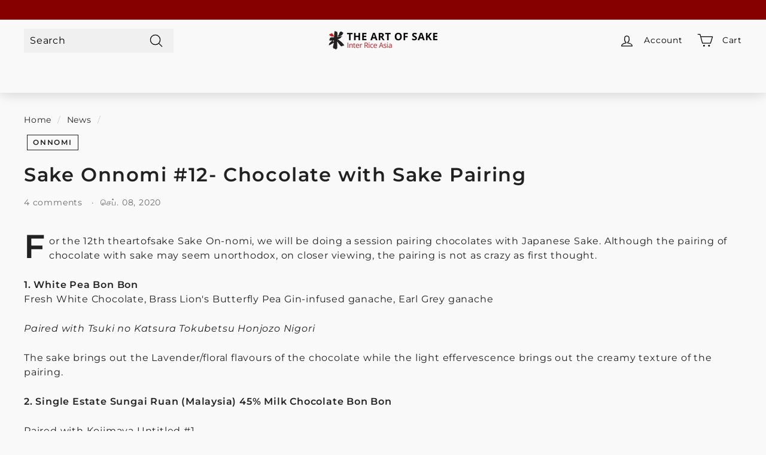

--- FILE ---
content_type: text/html; charset=utf-8
request_url: https://theartofsake.com/ta/blogs/news/sake-onnomi-12-chocolate-with-sake-pairing
body_size: 51676
content:
<!doctype html>
<html class="no-js" lang="ta" dir="ltr">
  <head>
    <meta charset="utf-8">
    <meta http-equiv="X-UA-Compatible" content="IE=edge,chrome=1">
    <meta name="viewport" content="width=device-width,initial-scale=1">
    <meta name="theme-color" content="#870000">
    <link rel="canonical" href="https://theartofsake.com/ta/blogs/news/sake-onnomi-12-chocolate-with-sake-pairing">
    <link rel="preload" as="script" href="//theartofsake.com/cdn/shop/t/22/assets/theme.js?v=985050933204062321687625605">
    <link rel="preconnect" href="https://cdn.shopify.com" crossorigin>
    <link rel="preconnect" href="https://fonts.shopifycdn.com" crossorigin>
    <link rel="dns-prefetch" href="https://productreviews.shopifycdn.com">
    <link rel="dns-prefetch" href="https://ajax.googleapis.com">
    <link rel="dns-prefetch" href="https://maps.googleapis.com">
    <link rel="dns-prefetch" href="https://maps.gstatic.com"><link rel="shortcut icon" href="//theartofsake.com/cdn/shop/files/favicon_32x32.webp?v=1670553910" type="image/png"><title>Sake Onnomi #12- Chocolate with Sake Pairing
&ndash; The Art of Sake
</title>
<meta name="description" content="For the 12th theartofsake Sake On-nomi, we will be doing a session pairing chocolates with Japanese Sake. Although the pairing of chocolate with sake may seem unorthodox, on closer viewing, the pairing is not as crazy as first thought.  1. White Pea Bon Bon Fresh White Chocolate, Brass Lion&#39;s Butterfly Pea Gin-infused "><meta property="og:site_name" content="The Art of Sake">
  <meta property="og:url" content="https://theartofsake.com/ta/blogs/news/sake-onnomi-12-chocolate-with-sake-pairing">
  <meta property="og:title" content="Sake Onnomi #12- Chocolate with Sake Pairing">
  <meta property="og:type" content="article">
  <meta property="og:description" content="For the 12th theartofsake Sake On-nomi, we will be doing a session pairing chocolates with Japanese Sake. Although the pairing of chocolate with sake may seem unorthodox, on closer viewing, the pairing is not as crazy as first thought. 
1. Butterfly Pea with Brass Lion Gin
Paired with Tsuki no Katsura Tokubetsu Honjozo Nigori
The sake brings out the Lavender/floral flavours of the chocolate while the light effervescence brings out the creamy texture of the pairing.
2. Sungei Ruan (Malaysia) Single Origin 45% Cocoa 
Paired with Kojimaya Untitled #1.
The smooth and malty chocolate goes very well with the fruity and surprisingly rich sake. The blackcurrant notes of the chocolate is complemented by the Kyoho grape notes of the sake.
3. Vung Tao (Vietnam) Single Origin 72% Cocoa.
Paired with Sanzen Junmai Ginjo Asahi
The dried apricot, cinnamon notes synergies with the rice sweetness of the sake, which uplifts the fruity notes. The rummy notes of the chocolate with its pleasant acidity is also accentuated by the sake
4. Anaimalai (India) Single Origin 72% Cocoa
Paired with Kinkon Aged Kijoshu
Prominent notes of raisins and cashew nuts is complemented by the similar notes from the kijoshu, increasing the complexity of the pairing. The chocolate's slight bitterness and astringency combine well with the savouriness of the sake.
5. Calamansi Surprise
Paired with Toko Ginjo Umeshu
A Singapore inspired bon bon, the tangy tarty notes are given balance by the rich and velvety sweetness of the multiple award winning umeshu. 
If you are interested in a bigger selection, please visit Benns Ethicoa at https://bennsethicoa.com/
Please purchase your tasting sets at https://theartofsake.com/collections/ira-sake-onnomi"><meta property="og:image" content="http://theartofsake.com/cdn/shop/articles/APG05323_edited.jpg?v=1599554975">
    <meta property="og:image:secure_url" content="https://theartofsake.com/cdn/shop/articles/APG05323_edited.jpg?v=1599554975">
    <meta property="og:image:width" content="1072">
    <meta property="og:image:height" content="815"><meta name="twitter:site" content="@interriceasia">
  <meta name="twitter:card" content="summary_large_image">
  <meta name="twitter:title" content="Sake Onnomi #12- Chocolate with Sake Pairing">
  <meta name="twitter:description" content="For the 12th theartofsake Sake On-nomi, we will be doing a session pairing chocolates with Japanese Sake. Although the pairing of chocolate with sake may seem unorthodox, on closer viewing, the pairing is not as crazy as first thought. 
1. Butterfly Pea with Brass Lion Gin
Paired with Tsuki no Katsura Tokubetsu Honjozo Nigori
The sake brings out the Lavender/floral flavours of the chocolate while the light effervescence brings out the creamy texture of the pairing.
2. Sungei Ruan (Malaysia) Single Origin 45% Cocoa 
Paired with Kojimaya Untitled #1.
The smooth and malty chocolate goes very well with the fruity and surprisingly rich sake. The blackcurrant notes of the chocolate is complemented by the Kyoho grape notes of the sake.
3. Vung Tao (Vietnam) Single Origin 72% Cocoa.
Paired with Sanzen Junmai Ginjo Asahi
The dried apricot, cinnamon notes synergies with the rice sweetness of the sake, which uplifts the fruity notes. The rummy notes of the chocolate with its pleasant acidity is also accentuated by the sake
4. Anaimalai (India) Single Origin 72% Cocoa
Paired with Kinkon Aged Kijoshu
Prominent notes of raisins and cashew nuts is complemented by the similar notes from the kijoshu, increasing the complexity of the pairing. The chocolate's slight bitterness and astringency combine well with the savouriness of the sake.
5. Calamansi Surprise
Paired with Toko Ginjo Umeshu
A Singapore inspired bon bon, the tangy tarty notes are given balance by the rich and velvety sweetness of the multiple award winning umeshu. 
If you are interested in a bigger selection, please visit Benns Ethicoa at https://bennsethicoa.com/
Please purchase your tasting sets at https://theartofsake.com/collections/ira-sake-onnomi">

    <script src="//theartofsake.com/cdn/shop/t/22/assets/prefetch.js?v=75892774336921917831687625605" type="text/javascript"></script>
    
<style data-shopify>@font-face {
  font-family: Montserrat;
  font-weight: 600;
  font-style: normal;
  font-display: swap;
  src: url("//theartofsake.com/cdn/fonts/montserrat/montserrat_n6.1326b3e84230700ef15b3a29fb520639977513e0.woff2") format("woff2"),
       url("//theartofsake.com/cdn/fonts/montserrat/montserrat_n6.652f051080eb14192330daceed8cd53dfdc5ead9.woff") format("woff");
}

  @font-face {
  font-family: Montserrat;
  font-weight: 400;
  font-style: normal;
  font-display: swap;
  src: url("//theartofsake.com/cdn/fonts/montserrat/montserrat_n4.81949fa0ac9fd2021e16436151e8eaa539321637.woff2") format("woff2"),
       url("//theartofsake.com/cdn/fonts/montserrat/montserrat_n4.a6c632ca7b62da89c3594789ba828388aac693fe.woff") format("woff");
}


  @font-face {
  font-family: Montserrat;
  font-weight: 600;
  font-style: normal;
  font-display: swap;
  src: url("//theartofsake.com/cdn/fonts/montserrat/montserrat_n6.1326b3e84230700ef15b3a29fb520639977513e0.woff2") format("woff2"),
       url("//theartofsake.com/cdn/fonts/montserrat/montserrat_n6.652f051080eb14192330daceed8cd53dfdc5ead9.woff") format("woff");
}

  @font-face {
  font-family: Montserrat;
  font-weight: 400;
  font-style: italic;
  font-display: swap;
  src: url("//theartofsake.com/cdn/fonts/montserrat/montserrat_i4.5a4ea298b4789e064f62a29aafc18d41f09ae59b.woff2") format("woff2"),
       url("//theartofsake.com/cdn/fonts/montserrat/montserrat_i4.072b5869c5e0ed5b9d2021e4c2af132e16681ad2.woff") format("woff");
}

  @font-face {
  font-family: Montserrat;
  font-weight: 600;
  font-style: italic;
  font-display: swap;
  src: url("//theartofsake.com/cdn/fonts/montserrat/montserrat_i6.e90155dd2f004112a61c0322d66d1f59dadfa84b.woff2") format("woff2"),
       url("//theartofsake.com/cdn/fonts/montserrat/montserrat_i6.41470518d8e9d7f1bcdd29a447c2397e5393943f.woff") format("woff");
}

</style><link href="//theartofsake.com/cdn/shop/t/22/assets/theme.css?v=133272588383113723901710302213" rel="stylesheet" type="text/css" media="all" />
<style data-shopify>:root {
    --typeHeaderPrimary: Montserrat;
    --typeHeaderFallback: sans-serif;
    --typeHeaderSize: 32px;
    --typeHeaderWeight: 600;
    --typeHeaderLineHeight: 1;
    --typeHeaderSpacing: 0.05em;

    --typeBasePrimary:Montserrat;
    --typeBaseFallback:sans-serif;
    --typeBaseSize: 16px;
    --typeBaseWeight: 400;
    --typeBaseSpacing: 0.05em;
    --typeBaseLineHeight: 1.5;

    --colorSmallImageBg: rgba(0,0,0,0);
    --colorSmallImageBgDark: rgba(0, 0, 0, 0.0);
    --colorLargeImageBg: #0f0f0f;
    --colorLargeImageBgLight: #303030;

    --iconWeight: 3px;
    --iconLinecaps: round;

    
      --buttonRadius: 3px;
      --btnPadding: 11px 25px;
    

    
      --roundness: 0px;
    

    
      --gridThickness: 0px;
    

    --productTileMargin: 10%;
    --collectionTileMargin: 10%;

    --swatchSize: 40px;
  }

  @media screen and (max-width: 768px) {
    :root {
      --typeBaseSize: 14px;

      
        --roundness: 0px;
        --btnPadding: 9px 17px;
      
    }
  }</style><script>
      document.documentElement.className = document.documentElement.className.replace('no-js', 'js');

      window.theme = window.theme || {};
      theme.routes = {
        home: "/ta",
        collections: "/ta/collections",
        cart: "/ta/cart.js",
        cartPage: "/ta/cart",
        cartAdd: "/ta/cart/add.js",
        cartChange: "/ta/cart/change.js",
        search: "/ta/search"
      };

      theme.strings = {
        soldOut: "Sold Out",
        unavailable: "Unavailable",
        inStockLabel: "In stock, ready to ship",
        oneStockLabel: "Low stock - [count] item left",
        otherStockLabel: "Low stock - [count] items left",
        willNotShipUntil: "Ready to ship [date]",
        willBeInStockAfter: "Back in stock [date]",
        waitingForStock: "Inventory on the way",
        savePrice: "Save [saved_amount]",
        cartEmpty: "Your cart is currently empty.",
        cartTermsConfirmation: "You must agree with the terms and conditions of sales to check out",
        searchCollections: "Collections:",
        searchPages: "Pages:",
        searchArticles: "Articles:",
        maxQuantity: "You can only have [quantity] of [title] in your cart."
      };
      theme.settings = {
        cartType: "dropdown",
        isCustomerTemplate: false,
        moneyFormat: "${{amount}}",
        saveType: "dollar",
        productImageSize: "portrait",
        productImageCover: false,
        predictiveSearch: true,
        predictiveSearchType: "product",
        superScriptSetting: false,
        superScriptPrice: false,
        quickView: true,
        quickAdd: true,
        themeName: 'Expanse',
        themeVersion: "4.2.0"
      };
    </script>

    <script>window.performance && window.performance.mark && window.performance.mark('shopify.content_for_header.start');</script><meta name="google-site-verification" content="0jaMDr-Zl6Up0RnhJvSF7axRI9knI2PuHKypgZTZhls">
<meta id="shopify-digital-wallet" name="shopify-digital-wallet" content="/2833980/digital_wallets/dialog">
<link rel="alternate" type="application/atom+xml" title="Feed" href="/ta/blogs/news.atom" />
<link rel="alternate" hreflang="x-default" href="https://theartofsake.com/blogs/news/sake-onnomi-12-chocolate-with-sake-pairing">
<link rel="alternate" hreflang="en" href="https://theartofsake.com/blogs/news/sake-onnomi-12-chocolate-with-sake-pairing">
<link rel="alternate" hreflang="zh-Hans" href="https://theartofsake.com/zh/blogs/news/sake-onnomi-12-chocolate-with-sake-pairing">
<link rel="alternate" hreflang="ta" href="https://theartofsake.com/ta/blogs/news/sake-onnomi-12-chocolate-with-sake-pairing">
<link rel="alternate" hreflang="ja" href="https://theartofsake.com/ja/blogs/news/sake-onnomi-12-chocolate-with-sake-pairing">
<link rel="alternate" hreflang="zh-Hans-SG" href="https://theartofsake.com/zh/blogs/news/sake-onnomi-12-chocolate-with-sake-pairing">
<script async="async" src="/checkouts/internal/preloads.js?locale=ta-SG"></script>
<script id="shopify-features" type="application/json">{"accessToken":"d3e1f24598ab319575bc341278bd84ad","betas":["rich-media-storefront-analytics"],"domain":"theartofsake.com","predictiveSearch":true,"shopId":2833980,"locale":"en"}</script>
<script>var Shopify = Shopify || {};
Shopify.shop = "interriceasia.myshopify.com";
Shopify.locale = "ta";
Shopify.currency = {"active":"SGD","rate":"1.0"};
Shopify.country = "SG";
Shopify.theme = {"name":"Speed Optimized : Expanse V2.4.0 | live theme","id":136806793438,"schema_name":"Expanse","schema_version":"4.2.0","theme_store_id":902,"role":"main"};
Shopify.theme.handle = "null";
Shopify.theme.style = {"id":null,"handle":null};
Shopify.cdnHost = "theartofsake.com/cdn";
Shopify.routes = Shopify.routes || {};
Shopify.routes.root = "/ta/";</script>
<script type="module">!function(o){(o.Shopify=o.Shopify||{}).modules=!0}(window);</script>
<script>!function(o){function n(){var o=[];function n(){o.push(Array.prototype.slice.apply(arguments))}return n.q=o,n}var t=o.Shopify=o.Shopify||{};t.loadFeatures=n(),t.autoloadFeatures=n()}(window);</script>
<script id="shop-js-analytics" type="application/json">{"pageType":"article"}</script>
<script defer="defer" async type="module" src="//theartofsake.com/cdn/shopifycloud/shop-js/modules/v2/client.init-shop-cart-sync_BN7fPSNr.en.esm.js"></script>
<script defer="defer" async type="module" src="//theartofsake.com/cdn/shopifycloud/shop-js/modules/v2/chunk.common_Cbph3Kss.esm.js"></script>
<script defer="defer" async type="module" src="//theartofsake.com/cdn/shopifycloud/shop-js/modules/v2/chunk.modal_DKumMAJ1.esm.js"></script>
<script type="module">
  await import("//theartofsake.com/cdn/shopifycloud/shop-js/modules/v2/client.init-shop-cart-sync_BN7fPSNr.en.esm.js");
await import("//theartofsake.com/cdn/shopifycloud/shop-js/modules/v2/chunk.common_Cbph3Kss.esm.js");
await import("//theartofsake.com/cdn/shopifycloud/shop-js/modules/v2/chunk.modal_DKumMAJ1.esm.js");

  window.Shopify.SignInWithShop?.initShopCartSync?.({"fedCMEnabled":true,"windoidEnabled":true});

</script>
<script>(function() {
  var isLoaded = false;
  function asyncLoad() {
    if (isLoaded) return;
    isLoaded = true;
    var urls = ["https:\/\/cdn1.stamped.io\/files\/widget.min.js?shop=interriceasia.myshopify.com","https:\/\/wishlisthero-assets.revampco.com\/store-front\/bundle2.js?shop=interriceasia.myshopify.com","https:\/\/disco-static.productessentials.app\/main.js?shop=interriceasia.myshopify.com","https:\/\/sales-pop.carecart.io\/lib\/salesnotifier.js?shop=interriceasia.myshopify.com","https:\/\/static.rechargecdn.com\/assets\/js\/widget.min.js?shop=interriceasia.myshopify.com","https:\/\/storage.nfcube.com\/instafeed-dccd9bc233e9f86d906ccb8d60873eb2.js?shop=interriceasia.myshopify.com","https:\/\/av.good-apps.co\/storage\/js\/good_apps_timer-interriceasia.myshopify.com.js?ver=50\u0026shop=interriceasia.myshopify.com"];
    for (var i = 0; i < urls.length; i++) {
      var s = document.createElement('script');
      s.type = 'text/javascript';
      s.async = true;
      s.src = urls[i];
      var x = document.getElementsByTagName('script')[0];
      x.parentNode.insertBefore(s, x);
    }
  };
  if(window.attachEvent) {
    window.attachEvent('onload', asyncLoad);
  } else {
    window.addEventListener('load', asyncLoad, false);
  }
})();</script>
<script id="__st">var __st={"a":2833980,"offset":28800,"reqid":"d5b74f8e-c9f0-40ab-96e6-c5371d710a9e-1769817186","pageurl":"theartofsake.com\/ta\/blogs\/news\/sake-onnomi-12-chocolate-with-sake-pairing","s":"articles-385605042273","u":"4111a2fd65aa","p":"article","rtyp":"article","rid":385605042273};</script>
<script>window.ShopifyPaypalV4VisibilityTracking = true;</script>
<script id="captcha-bootstrap">!function(){'use strict';const t='contact',e='account',n='new_comment',o=[[t,t],['blogs',n],['comments',n],[t,'customer']],c=[[e,'customer_login'],[e,'guest_login'],[e,'recover_customer_password'],[e,'create_customer']],r=t=>t.map((([t,e])=>`form[action*='/${t}']:not([data-nocaptcha='true']) input[name='form_type'][value='${e}']`)).join(','),a=t=>()=>t?[...document.querySelectorAll(t)].map((t=>t.form)):[];function s(){const t=[...o],e=r(t);return a(e)}const i='password',u='form_key',d=['recaptcha-v3-token','g-recaptcha-response','h-captcha-response',i],f=()=>{try{return window.sessionStorage}catch{return}},m='__shopify_v',_=t=>t.elements[u];function p(t,e,n=!1){try{const o=window.sessionStorage,c=JSON.parse(o.getItem(e)),{data:r}=function(t){const{data:e,action:n}=t;return t[m]||n?{data:e,action:n}:{data:t,action:n}}(c);for(const[e,n]of Object.entries(r))t.elements[e]&&(t.elements[e].value=n);n&&o.removeItem(e)}catch(o){console.error('form repopulation failed',{error:o})}}const l='form_type',E='cptcha';function T(t){t.dataset[E]=!0}const w=window,h=w.document,L='Shopify',v='ce_forms',y='captcha';let A=!1;((t,e)=>{const n=(g='f06e6c50-85a8-45c8-87d0-21a2b65856fe',I='https://cdn.shopify.com/shopifycloud/storefront-forms-hcaptcha/ce_storefront_forms_captcha_hcaptcha.v1.5.2.iife.js',D={infoText:'Protected by hCaptcha',privacyText:'Privacy',termsText:'Terms'},(t,e,n)=>{const o=w[L][v],c=o.bindForm;if(c)return c(t,g,e,D).then(n);var r;o.q.push([[t,g,e,D],n]),r=I,A||(h.body.append(Object.assign(h.createElement('script'),{id:'captcha-provider',async:!0,src:r})),A=!0)});var g,I,D;w[L]=w[L]||{},w[L][v]=w[L][v]||{},w[L][v].q=[],w[L][y]=w[L][y]||{},w[L][y].protect=function(t,e){n(t,void 0,e),T(t)},Object.freeze(w[L][y]),function(t,e,n,w,h,L){const[v,y,A,g]=function(t,e,n){const i=e?o:[],u=t?c:[],d=[...i,...u],f=r(d),m=r(i),_=r(d.filter((([t,e])=>n.includes(e))));return[a(f),a(m),a(_),s()]}(w,h,L),I=t=>{const e=t.target;return e instanceof HTMLFormElement?e:e&&e.form},D=t=>v().includes(t);t.addEventListener('submit',(t=>{const e=I(t);if(!e)return;const n=D(e)&&!e.dataset.hcaptchaBound&&!e.dataset.recaptchaBound,o=_(e),c=g().includes(e)&&(!o||!o.value);(n||c)&&t.preventDefault(),c&&!n&&(function(t){try{if(!f())return;!function(t){const e=f();if(!e)return;const n=_(t);if(!n)return;const o=n.value;o&&e.removeItem(o)}(t);const e=Array.from(Array(32),(()=>Math.random().toString(36)[2])).join('');!function(t,e){_(t)||t.append(Object.assign(document.createElement('input'),{type:'hidden',name:u})),t.elements[u].value=e}(t,e),function(t,e){const n=f();if(!n)return;const o=[...t.querySelectorAll(`input[type='${i}']`)].map((({name:t})=>t)),c=[...d,...o],r={};for(const[a,s]of new FormData(t).entries())c.includes(a)||(r[a]=s);n.setItem(e,JSON.stringify({[m]:1,action:t.action,data:r}))}(t,e)}catch(e){console.error('failed to persist form',e)}}(e),e.submit())}));const S=(t,e)=>{t&&!t.dataset[E]&&(n(t,e.some((e=>e===t))),T(t))};for(const o of['focusin','change'])t.addEventListener(o,(t=>{const e=I(t);D(e)&&S(e,y())}));const B=e.get('form_key'),M=e.get(l),P=B&&M;t.addEventListener('DOMContentLoaded',(()=>{const t=y();if(P)for(const e of t)e.elements[l].value===M&&p(e,B);[...new Set([...A(),...v().filter((t=>'true'===t.dataset.shopifyCaptcha))])].forEach((e=>S(e,t)))}))}(h,new URLSearchParams(w.location.search),n,t,e,['guest_login'])})(!0,!0)}();</script>
<script integrity="sha256-4kQ18oKyAcykRKYeNunJcIwy7WH5gtpwJnB7kiuLZ1E=" data-source-attribution="shopify.loadfeatures" defer="defer" src="//theartofsake.com/cdn/shopifycloud/storefront/assets/storefront/load_feature-a0a9edcb.js" crossorigin="anonymous"></script>
<script data-source-attribution="shopify.dynamic_checkout.dynamic.init">var Shopify=Shopify||{};Shopify.PaymentButton=Shopify.PaymentButton||{isStorefrontPortableWallets:!0,init:function(){window.Shopify.PaymentButton.init=function(){};var t=document.createElement("script");t.src="https://theartofsake.com/cdn/shopifycloud/portable-wallets/latest/portable-wallets.en.js",t.type="module",document.head.appendChild(t)}};
</script>
<script data-source-attribution="shopify.dynamic_checkout.buyer_consent">
  function portableWalletsHideBuyerConsent(e){var t=document.getElementById("shopify-buyer-consent"),n=document.getElementById("shopify-subscription-policy-button");t&&n&&(t.classList.add("hidden"),t.setAttribute("aria-hidden","true"),n.removeEventListener("click",e))}function portableWalletsShowBuyerConsent(e){var t=document.getElementById("shopify-buyer-consent"),n=document.getElementById("shopify-subscription-policy-button");t&&n&&(t.classList.remove("hidden"),t.removeAttribute("aria-hidden"),n.addEventListener("click",e))}window.Shopify?.PaymentButton&&(window.Shopify.PaymentButton.hideBuyerConsent=portableWalletsHideBuyerConsent,window.Shopify.PaymentButton.showBuyerConsent=portableWalletsShowBuyerConsent);
</script>
<script data-source-attribution="shopify.dynamic_checkout.cart.bootstrap">document.addEventListener("DOMContentLoaded",(function(){function t(){return document.querySelector("shopify-accelerated-checkout-cart, shopify-accelerated-checkout")}if(t())Shopify.PaymentButton.init();else{new MutationObserver((function(e,n){t()&&(Shopify.PaymentButton.init(),n.disconnect())})).observe(document.body,{childList:!0,subtree:!0})}}));
</script>

<script>window.performance && window.performance.mark && window.performance.mark('shopify.content_for_header.end');</script>

    <script src="//theartofsake.com/cdn/shop/t/22/assets/vendor-scripts-v2.js" defer="defer"></script>
    <script src="//theartofsake.com/cdn/shop/t/22/assets/theme.js?v=985050933204062321687625605" defer="defer"></script>
    <link href="//theartofsake.com/cdn/shop/t/22/assets/scm-product-label.css?v=12074897745735074611687625605" rel="stylesheet" type="text/css" media="all" />


    <script>
        if ((typeof SECOMAPP) == 'undefined') {
            var SECOMAPP = {};
        }
        if ((typeof SECOMAPP.pl) == 'undefined') {
            SECOMAPP.pl = {};
        }
        
        

        

        
            SECOMAPP.pl.lpsPath='.grid-item .grid-product__image-wrap';
        

        
            SECOMAPP.pl.pisRegex='.grid-item .grid-item__link';
        
        
            SECOMAPP.page='collection'
        
    </script>


    <!-- Google tag (gtag.js) -->
<script async src="https://www.googletagmanager.com/gtag/js?id=G-3JW3QDH7JL"></script>
<script>
  window.dataLayer = window.dataLayer || [];
  function gtag(){dataLayer.push(arguments);}
  gtag('js', new Date());

  gtag('config', 'G-3JW3QDH7JL');
</script>
  <!-- BEGIN app block: shopify://apps/seowill-seoant-ai-seo/blocks/seoant-core/8e57283b-dcb0-4f7b-a947-fb5c57a0d59d -->
<!--SEOAnt Core By SEOAnt Teams, v0.1.6 START -->






<!-- SON-LD generated By SEOAnt END -->



<!-- Start : SEOAnt BrokenLink Redirect --><script type="text/javascript">
    !function(t){var e={};function r(n){if(e[n])return e[n].exports;var o=e[n]={i:n,l:!1,exports:{}};return t[n].call(o.exports,o,o.exports,r),o.l=!0,o.exports}r.m=t,r.c=e,r.d=function(t,e,n){r.o(t,e)||Object.defineProperty(t,e,{enumerable:!0,get:n})},r.r=function(t){"undefined"!==typeof Symbol&&Symbol.toStringTag&&Object.defineProperty(t,Symbol.toStringTag,{value:"Module"}),Object.defineProperty(t,"__esModule",{value:!0})},r.t=function(t,e){if(1&e&&(t=r(t)),8&e)return t;if(4&e&&"object"===typeof t&&t&&t.__esModule)return t;var n=Object.create(null);if(r.r(n),Object.defineProperty(n,"default",{enumerable:!0,value:t}),2&e&&"string"!=typeof t)for(var o in t)r.d(n,o,function(e){return t[e]}.bind(null,o));return n},r.n=function(t){var e=t&&t.__esModule?function(){return t.default}:function(){return t};return r.d(e,"a",e),e},r.o=function(t,e){return Object.prototype.hasOwnProperty.call(t,e)},r.p="",r(r.s=11)}([function(t,e,r){"use strict";var n=r(2),o=Object.prototype.toString;function i(t){return"[object Array]"===o.call(t)}function a(t){return"undefined"===typeof t}function u(t){return null!==t&&"object"===typeof t}function s(t){return"[object Function]"===o.call(t)}function c(t,e){if(null!==t&&"undefined"!==typeof t)if("object"!==typeof t&&(t=[t]),i(t))for(var r=0,n=t.length;r<n;r++)e.call(null,t[r],r,t);else for(var o in t)Object.prototype.hasOwnProperty.call(t,o)&&e.call(null,t[o],o,t)}t.exports={isArray:i,isArrayBuffer:function(t){return"[object ArrayBuffer]"===o.call(t)},isBuffer:function(t){return null!==t&&!a(t)&&null!==t.constructor&&!a(t.constructor)&&"function"===typeof t.constructor.isBuffer&&t.constructor.isBuffer(t)},isFormData:function(t){return"undefined"!==typeof FormData&&t instanceof FormData},isArrayBufferView:function(t){return"undefined"!==typeof ArrayBuffer&&ArrayBuffer.isView?ArrayBuffer.isView(t):t&&t.buffer&&t.buffer instanceof ArrayBuffer},isString:function(t){return"string"===typeof t},isNumber:function(t){return"number"===typeof t},isObject:u,isUndefined:a,isDate:function(t){return"[object Date]"===o.call(t)},isFile:function(t){return"[object File]"===o.call(t)},isBlob:function(t){return"[object Blob]"===o.call(t)},isFunction:s,isStream:function(t){return u(t)&&s(t.pipe)},isURLSearchParams:function(t){return"undefined"!==typeof URLSearchParams&&t instanceof URLSearchParams},isStandardBrowserEnv:function(){return("undefined"===typeof navigator||"ReactNative"!==navigator.product&&"NativeScript"!==navigator.product&&"NS"!==navigator.product)&&("undefined"!==typeof window&&"undefined"!==typeof document)},forEach:c,merge:function t(){var e={};function r(r,n){"object"===typeof e[n]&&"object"===typeof r?e[n]=t(e[n],r):e[n]=r}for(var n=0,o=arguments.length;n<o;n++)c(arguments[n],r);return e},deepMerge:function t(){var e={};function r(r,n){"object"===typeof e[n]&&"object"===typeof r?e[n]=t(e[n],r):e[n]="object"===typeof r?t({},r):r}for(var n=0,o=arguments.length;n<o;n++)c(arguments[n],r);return e},extend:function(t,e,r){return c(e,(function(e,o){t[o]=r&&"function"===typeof e?n(e,r):e})),t},trim:function(t){return t.replace(/^\s*/,"").replace(/\s*$/,"")}}},function(t,e,r){t.exports=r(12)},function(t,e,r){"use strict";t.exports=function(t,e){return function(){for(var r=new Array(arguments.length),n=0;n<r.length;n++)r[n]=arguments[n];return t.apply(e,r)}}},function(t,e,r){"use strict";var n=r(0);function o(t){return encodeURIComponent(t).replace(/%40/gi,"@").replace(/%3A/gi,":").replace(/%24/g,"$").replace(/%2C/gi,",").replace(/%20/g,"+").replace(/%5B/gi,"[").replace(/%5D/gi,"]")}t.exports=function(t,e,r){if(!e)return t;var i;if(r)i=r(e);else if(n.isURLSearchParams(e))i=e.toString();else{var a=[];n.forEach(e,(function(t,e){null!==t&&"undefined"!==typeof t&&(n.isArray(t)?e+="[]":t=[t],n.forEach(t,(function(t){n.isDate(t)?t=t.toISOString():n.isObject(t)&&(t=JSON.stringify(t)),a.push(o(e)+"="+o(t))})))})),i=a.join("&")}if(i){var u=t.indexOf("#");-1!==u&&(t=t.slice(0,u)),t+=(-1===t.indexOf("?")?"?":"&")+i}return t}},function(t,e,r){"use strict";t.exports=function(t){return!(!t||!t.__CANCEL__)}},function(t,e,r){"use strict";(function(e){var n=r(0),o=r(19),i={"Content-Type":"application/x-www-form-urlencoded"};function a(t,e){!n.isUndefined(t)&&n.isUndefined(t["Content-Type"])&&(t["Content-Type"]=e)}var u={adapter:function(){var t;return("undefined"!==typeof XMLHttpRequest||"undefined"!==typeof e&&"[object process]"===Object.prototype.toString.call(e))&&(t=r(6)),t}(),transformRequest:[function(t,e){return o(e,"Accept"),o(e,"Content-Type"),n.isFormData(t)||n.isArrayBuffer(t)||n.isBuffer(t)||n.isStream(t)||n.isFile(t)||n.isBlob(t)?t:n.isArrayBufferView(t)?t.buffer:n.isURLSearchParams(t)?(a(e,"application/x-www-form-urlencoded;charset=utf-8"),t.toString()):n.isObject(t)?(a(e,"application/json;charset=utf-8"),JSON.stringify(t)):t}],transformResponse:[function(t){if("string"===typeof t)try{t=JSON.parse(t)}catch(e){}return t}],timeout:0,xsrfCookieName:"XSRF-TOKEN",xsrfHeaderName:"X-XSRF-TOKEN",maxContentLength:-1,validateStatus:function(t){return t>=200&&t<300},headers:{common:{Accept:"application/json, text/plain, */*"}}};n.forEach(["delete","get","head"],(function(t){u.headers[t]={}})),n.forEach(["post","put","patch"],(function(t){u.headers[t]=n.merge(i)})),t.exports=u}).call(this,r(18))},function(t,e,r){"use strict";var n=r(0),o=r(20),i=r(3),a=r(22),u=r(25),s=r(26),c=r(7);t.exports=function(t){return new Promise((function(e,f){var l=t.data,p=t.headers;n.isFormData(l)&&delete p["Content-Type"];var h=new XMLHttpRequest;if(t.auth){var d=t.auth.username||"",m=t.auth.password||"";p.Authorization="Basic "+btoa(d+":"+m)}var y=a(t.baseURL,t.url);if(h.open(t.method.toUpperCase(),i(y,t.params,t.paramsSerializer),!0),h.timeout=t.timeout,h.onreadystatechange=function(){if(h&&4===h.readyState&&(0!==h.status||h.responseURL&&0===h.responseURL.indexOf("file:"))){var r="getAllResponseHeaders"in h?u(h.getAllResponseHeaders()):null,n={data:t.responseType&&"text"!==t.responseType?h.response:h.responseText,status:h.status,statusText:h.statusText,headers:r,config:t,request:h};o(e,f,n),h=null}},h.onabort=function(){h&&(f(c("Request aborted",t,"ECONNABORTED",h)),h=null)},h.onerror=function(){f(c("Network Error",t,null,h)),h=null},h.ontimeout=function(){var e="timeout of "+t.timeout+"ms exceeded";t.timeoutErrorMessage&&(e=t.timeoutErrorMessage),f(c(e,t,"ECONNABORTED",h)),h=null},n.isStandardBrowserEnv()){var v=r(27),g=(t.withCredentials||s(y))&&t.xsrfCookieName?v.read(t.xsrfCookieName):void 0;g&&(p[t.xsrfHeaderName]=g)}if("setRequestHeader"in h&&n.forEach(p,(function(t,e){"undefined"===typeof l&&"content-type"===e.toLowerCase()?delete p[e]:h.setRequestHeader(e,t)})),n.isUndefined(t.withCredentials)||(h.withCredentials=!!t.withCredentials),t.responseType)try{h.responseType=t.responseType}catch(w){if("json"!==t.responseType)throw w}"function"===typeof t.onDownloadProgress&&h.addEventListener("progress",t.onDownloadProgress),"function"===typeof t.onUploadProgress&&h.upload&&h.upload.addEventListener("progress",t.onUploadProgress),t.cancelToken&&t.cancelToken.promise.then((function(t){h&&(h.abort(),f(t),h=null)})),void 0===l&&(l=null),h.send(l)}))}},function(t,e,r){"use strict";var n=r(21);t.exports=function(t,e,r,o,i){var a=new Error(t);return n(a,e,r,o,i)}},function(t,e,r){"use strict";var n=r(0);t.exports=function(t,e){e=e||{};var r={},o=["url","method","params","data"],i=["headers","auth","proxy"],a=["baseURL","url","transformRequest","transformResponse","paramsSerializer","timeout","withCredentials","adapter","responseType","xsrfCookieName","xsrfHeaderName","onUploadProgress","onDownloadProgress","maxContentLength","validateStatus","maxRedirects","httpAgent","httpsAgent","cancelToken","socketPath"];n.forEach(o,(function(t){"undefined"!==typeof e[t]&&(r[t]=e[t])})),n.forEach(i,(function(o){n.isObject(e[o])?r[o]=n.deepMerge(t[o],e[o]):"undefined"!==typeof e[o]?r[o]=e[o]:n.isObject(t[o])?r[o]=n.deepMerge(t[o]):"undefined"!==typeof t[o]&&(r[o]=t[o])})),n.forEach(a,(function(n){"undefined"!==typeof e[n]?r[n]=e[n]:"undefined"!==typeof t[n]&&(r[n]=t[n])}));var u=o.concat(i).concat(a),s=Object.keys(e).filter((function(t){return-1===u.indexOf(t)}));return n.forEach(s,(function(n){"undefined"!==typeof e[n]?r[n]=e[n]:"undefined"!==typeof t[n]&&(r[n]=t[n])})),r}},function(t,e,r){"use strict";function n(t){this.message=t}n.prototype.toString=function(){return"Cancel"+(this.message?": "+this.message:"")},n.prototype.__CANCEL__=!0,t.exports=n},function(t,e,r){t.exports=r(13)},function(t,e,r){t.exports=r(30)},function(t,e,r){var n=function(t){"use strict";var e=Object.prototype,r=e.hasOwnProperty,n="function"===typeof Symbol?Symbol:{},o=n.iterator||"@@iterator",i=n.asyncIterator||"@@asyncIterator",a=n.toStringTag||"@@toStringTag";function u(t,e,r){return Object.defineProperty(t,e,{value:r,enumerable:!0,configurable:!0,writable:!0}),t[e]}try{u({},"")}catch(S){u=function(t,e,r){return t[e]=r}}function s(t,e,r,n){var o=e&&e.prototype instanceof l?e:l,i=Object.create(o.prototype),a=new L(n||[]);return i._invoke=function(t,e,r){var n="suspendedStart";return function(o,i){if("executing"===n)throw new Error("Generator is already running");if("completed"===n){if("throw"===o)throw i;return j()}for(r.method=o,r.arg=i;;){var a=r.delegate;if(a){var u=x(a,r);if(u){if(u===f)continue;return u}}if("next"===r.method)r.sent=r._sent=r.arg;else if("throw"===r.method){if("suspendedStart"===n)throw n="completed",r.arg;r.dispatchException(r.arg)}else"return"===r.method&&r.abrupt("return",r.arg);n="executing";var s=c(t,e,r);if("normal"===s.type){if(n=r.done?"completed":"suspendedYield",s.arg===f)continue;return{value:s.arg,done:r.done}}"throw"===s.type&&(n="completed",r.method="throw",r.arg=s.arg)}}}(t,r,a),i}function c(t,e,r){try{return{type:"normal",arg:t.call(e,r)}}catch(S){return{type:"throw",arg:S}}}t.wrap=s;var f={};function l(){}function p(){}function h(){}var d={};d[o]=function(){return this};var m=Object.getPrototypeOf,y=m&&m(m(T([])));y&&y!==e&&r.call(y,o)&&(d=y);var v=h.prototype=l.prototype=Object.create(d);function g(t){["next","throw","return"].forEach((function(e){u(t,e,(function(t){return this._invoke(e,t)}))}))}function w(t,e){var n;this._invoke=function(o,i){function a(){return new e((function(n,a){!function n(o,i,a,u){var s=c(t[o],t,i);if("throw"!==s.type){var f=s.arg,l=f.value;return l&&"object"===typeof l&&r.call(l,"__await")?e.resolve(l.__await).then((function(t){n("next",t,a,u)}),(function(t){n("throw",t,a,u)})):e.resolve(l).then((function(t){f.value=t,a(f)}),(function(t){return n("throw",t,a,u)}))}u(s.arg)}(o,i,n,a)}))}return n=n?n.then(a,a):a()}}function x(t,e){var r=t.iterator[e.method];if(void 0===r){if(e.delegate=null,"throw"===e.method){if(t.iterator.return&&(e.method="return",e.arg=void 0,x(t,e),"throw"===e.method))return f;e.method="throw",e.arg=new TypeError("The iterator does not provide a 'throw' method")}return f}var n=c(r,t.iterator,e.arg);if("throw"===n.type)return e.method="throw",e.arg=n.arg,e.delegate=null,f;var o=n.arg;return o?o.done?(e[t.resultName]=o.value,e.next=t.nextLoc,"return"!==e.method&&(e.method="next",e.arg=void 0),e.delegate=null,f):o:(e.method="throw",e.arg=new TypeError("iterator result is not an object"),e.delegate=null,f)}function b(t){var e={tryLoc:t[0]};1 in t&&(e.catchLoc=t[1]),2 in t&&(e.finallyLoc=t[2],e.afterLoc=t[3]),this.tryEntries.push(e)}function E(t){var e=t.completion||{};e.type="normal",delete e.arg,t.completion=e}function L(t){this.tryEntries=[{tryLoc:"root"}],t.forEach(b,this),this.reset(!0)}function T(t){if(t){var e=t[o];if(e)return e.call(t);if("function"===typeof t.next)return t;if(!isNaN(t.length)){var n=-1,i=function e(){for(;++n<t.length;)if(r.call(t,n))return e.value=t[n],e.done=!1,e;return e.value=void 0,e.done=!0,e};return i.next=i}}return{next:j}}function j(){return{value:void 0,done:!0}}return p.prototype=v.constructor=h,h.constructor=p,p.displayName=u(h,a,"GeneratorFunction"),t.isGeneratorFunction=function(t){var e="function"===typeof t&&t.constructor;return!!e&&(e===p||"GeneratorFunction"===(e.displayName||e.name))},t.mark=function(t){return Object.setPrototypeOf?Object.setPrototypeOf(t,h):(t.__proto__=h,u(t,a,"GeneratorFunction")),t.prototype=Object.create(v),t},t.awrap=function(t){return{__await:t}},g(w.prototype),w.prototype[i]=function(){return this},t.AsyncIterator=w,t.async=function(e,r,n,o,i){void 0===i&&(i=Promise);var a=new w(s(e,r,n,o),i);return t.isGeneratorFunction(r)?a:a.next().then((function(t){return t.done?t.value:a.next()}))},g(v),u(v,a,"Generator"),v[o]=function(){return this},v.toString=function(){return"[object Generator]"},t.keys=function(t){var e=[];for(var r in t)e.push(r);return e.reverse(),function r(){for(;e.length;){var n=e.pop();if(n in t)return r.value=n,r.done=!1,r}return r.done=!0,r}},t.values=T,L.prototype={constructor:L,reset:function(t){if(this.prev=0,this.next=0,this.sent=this._sent=void 0,this.done=!1,this.delegate=null,this.method="next",this.arg=void 0,this.tryEntries.forEach(E),!t)for(var e in this)"t"===e.charAt(0)&&r.call(this,e)&&!isNaN(+e.slice(1))&&(this[e]=void 0)},stop:function(){this.done=!0;var t=this.tryEntries[0].completion;if("throw"===t.type)throw t.arg;return this.rval},dispatchException:function(t){if(this.done)throw t;var e=this;function n(r,n){return a.type="throw",a.arg=t,e.next=r,n&&(e.method="next",e.arg=void 0),!!n}for(var o=this.tryEntries.length-1;o>=0;--o){var i=this.tryEntries[o],a=i.completion;if("root"===i.tryLoc)return n("end");if(i.tryLoc<=this.prev){var u=r.call(i,"catchLoc"),s=r.call(i,"finallyLoc");if(u&&s){if(this.prev<i.catchLoc)return n(i.catchLoc,!0);if(this.prev<i.finallyLoc)return n(i.finallyLoc)}else if(u){if(this.prev<i.catchLoc)return n(i.catchLoc,!0)}else{if(!s)throw new Error("try statement without catch or finally");if(this.prev<i.finallyLoc)return n(i.finallyLoc)}}}},abrupt:function(t,e){for(var n=this.tryEntries.length-1;n>=0;--n){var o=this.tryEntries[n];if(o.tryLoc<=this.prev&&r.call(o,"finallyLoc")&&this.prev<o.finallyLoc){var i=o;break}}i&&("break"===t||"continue"===t)&&i.tryLoc<=e&&e<=i.finallyLoc&&(i=null);var a=i?i.completion:{};return a.type=t,a.arg=e,i?(this.method="next",this.next=i.finallyLoc,f):this.complete(a)},complete:function(t,e){if("throw"===t.type)throw t.arg;return"break"===t.type||"continue"===t.type?this.next=t.arg:"return"===t.type?(this.rval=this.arg=t.arg,this.method="return",this.next="end"):"normal"===t.type&&e&&(this.next=e),f},finish:function(t){for(var e=this.tryEntries.length-1;e>=0;--e){var r=this.tryEntries[e];if(r.finallyLoc===t)return this.complete(r.completion,r.afterLoc),E(r),f}},catch:function(t){for(var e=this.tryEntries.length-1;e>=0;--e){var r=this.tryEntries[e];if(r.tryLoc===t){var n=r.completion;if("throw"===n.type){var o=n.arg;E(r)}return o}}throw new Error("illegal catch attempt")},delegateYield:function(t,e,r){return this.delegate={iterator:T(t),resultName:e,nextLoc:r},"next"===this.method&&(this.arg=void 0),f}},t}(t.exports);try{regeneratorRuntime=n}catch(o){Function("r","regeneratorRuntime = r")(n)}},function(t,e,r){"use strict";var n=r(0),o=r(2),i=r(14),a=r(8);function u(t){var e=new i(t),r=o(i.prototype.request,e);return n.extend(r,i.prototype,e),n.extend(r,e),r}var s=u(r(5));s.Axios=i,s.create=function(t){return u(a(s.defaults,t))},s.Cancel=r(9),s.CancelToken=r(28),s.isCancel=r(4),s.all=function(t){return Promise.all(t)},s.spread=r(29),t.exports=s,t.exports.default=s},function(t,e,r){"use strict";var n=r(0),o=r(3),i=r(15),a=r(16),u=r(8);function s(t){this.defaults=t,this.interceptors={request:new i,response:new i}}s.prototype.request=function(t){"string"===typeof t?(t=arguments[1]||{}).url=arguments[0]:t=t||{},(t=u(this.defaults,t)).method?t.method=t.method.toLowerCase():this.defaults.method?t.method=this.defaults.method.toLowerCase():t.method="get";var e=[a,void 0],r=Promise.resolve(t);for(this.interceptors.request.forEach((function(t){e.unshift(t.fulfilled,t.rejected)})),this.interceptors.response.forEach((function(t){e.push(t.fulfilled,t.rejected)}));e.length;)r=r.then(e.shift(),e.shift());return r},s.prototype.getUri=function(t){return t=u(this.defaults,t),o(t.url,t.params,t.paramsSerializer).replace(/^\?/,"")},n.forEach(["delete","get","head","options"],(function(t){s.prototype[t]=function(e,r){return this.request(n.merge(r||{},{method:t,url:e}))}})),n.forEach(["post","put","patch"],(function(t){s.prototype[t]=function(e,r,o){return this.request(n.merge(o||{},{method:t,url:e,data:r}))}})),t.exports=s},function(t,e,r){"use strict";var n=r(0);function o(){this.handlers=[]}o.prototype.use=function(t,e){return this.handlers.push({fulfilled:t,rejected:e}),this.handlers.length-1},o.prototype.eject=function(t){this.handlers[t]&&(this.handlers[t]=null)},o.prototype.forEach=function(t){n.forEach(this.handlers,(function(e){null!==e&&t(e)}))},t.exports=o},function(t,e,r){"use strict";var n=r(0),o=r(17),i=r(4),a=r(5);function u(t){t.cancelToken&&t.cancelToken.throwIfRequested()}t.exports=function(t){return u(t),t.headers=t.headers||{},t.data=o(t.data,t.headers,t.transformRequest),t.headers=n.merge(t.headers.common||{},t.headers[t.method]||{},t.headers),n.forEach(["delete","get","head","post","put","patch","common"],(function(e){delete t.headers[e]})),(t.adapter||a.adapter)(t).then((function(e){return u(t),e.data=o(e.data,e.headers,t.transformResponse),e}),(function(e){return i(e)||(u(t),e&&e.response&&(e.response.data=o(e.response.data,e.response.headers,t.transformResponse))),Promise.reject(e)}))}},function(t,e,r){"use strict";var n=r(0);t.exports=function(t,e,r){return n.forEach(r,(function(r){t=r(t,e)})),t}},function(t,e){var r,n,o=t.exports={};function i(){throw new Error("setTimeout has not been defined")}function a(){throw new Error("clearTimeout has not been defined")}function u(t){if(r===setTimeout)return setTimeout(t,0);if((r===i||!r)&&setTimeout)return r=setTimeout,setTimeout(t,0);try{return r(t,0)}catch(e){try{return r.call(null,t,0)}catch(e){return r.call(this,t,0)}}}!function(){try{r="function"===typeof setTimeout?setTimeout:i}catch(t){r=i}try{n="function"===typeof clearTimeout?clearTimeout:a}catch(t){n=a}}();var s,c=[],f=!1,l=-1;function p(){f&&s&&(f=!1,s.length?c=s.concat(c):l=-1,c.length&&h())}function h(){if(!f){var t=u(p);f=!0;for(var e=c.length;e;){for(s=c,c=[];++l<e;)s&&s[l].run();l=-1,e=c.length}s=null,f=!1,function(t){if(n===clearTimeout)return clearTimeout(t);if((n===a||!n)&&clearTimeout)return n=clearTimeout,clearTimeout(t);try{n(t)}catch(e){try{return n.call(null,t)}catch(e){return n.call(this,t)}}}(t)}}function d(t,e){this.fun=t,this.array=e}function m(){}o.nextTick=function(t){var e=new Array(arguments.length-1);if(arguments.length>1)for(var r=1;r<arguments.length;r++)e[r-1]=arguments[r];c.push(new d(t,e)),1!==c.length||f||u(h)},d.prototype.run=function(){this.fun.apply(null,this.array)},o.title="browser",o.browser=!0,o.env={},o.argv=[],o.version="",o.versions={},o.on=m,o.addListener=m,o.once=m,o.off=m,o.removeListener=m,o.removeAllListeners=m,o.emit=m,o.prependListener=m,o.prependOnceListener=m,o.listeners=function(t){return[]},o.binding=function(t){throw new Error("process.binding is not supported")},o.cwd=function(){return"/"},o.chdir=function(t){throw new Error("process.chdir is not supported")},o.umask=function(){return 0}},function(t,e,r){"use strict";var n=r(0);t.exports=function(t,e){n.forEach(t,(function(r,n){n!==e&&n.toUpperCase()===e.toUpperCase()&&(t[e]=r,delete t[n])}))}},function(t,e,r){"use strict";var n=r(7);t.exports=function(t,e,r){var o=r.config.validateStatus;!o||o(r.status)?t(r):e(n("Request failed with status code "+r.status,r.config,null,r.request,r))}},function(t,e,r){"use strict";t.exports=function(t,e,r,n,o){return t.config=e,r&&(t.code=r),t.request=n,t.response=o,t.isAxiosError=!0,t.toJSON=function(){return{message:this.message,name:this.name,description:this.description,number:this.number,fileName:this.fileName,lineNumber:this.lineNumber,columnNumber:this.columnNumber,stack:this.stack,config:this.config,code:this.code}},t}},function(t,e,r){"use strict";var n=r(23),o=r(24);t.exports=function(t,e){return t&&!n(e)?o(t,e):e}},function(t,e,r){"use strict";t.exports=function(t){return/^([a-z][a-z\d\+\-\.]*:)?\/\//i.test(t)}},function(t,e,r){"use strict";t.exports=function(t,e){return e?t.replace(/\/+$/,"")+"/"+e.replace(/^\/+/,""):t}},function(t,e,r){"use strict";var n=r(0),o=["age","authorization","content-length","content-type","etag","expires","from","host","if-modified-since","if-unmodified-since","last-modified","location","max-forwards","proxy-authorization","referer","retry-after","user-agent"];t.exports=function(t){var e,r,i,a={};return t?(n.forEach(t.split("\n"),(function(t){if(i=t.indexOf(":"),e=n.trim(t.substr(0,i)).toLowerCase(),r=n.trim(t.substr(i+1)),e){if(a[e]&&o.indexOf(e)>=0)return;a[e]="set-cookie"===e?(a[e]?a[e]:[]).concat([r]):a[e]?a[e]+", "+r:r}})),a):a}},function(t,e,r){"use strict";var n=r(0);t.exports=n.isStandardBrowserEnv()?function(){var t,e=/(msie|trident)/i.test(navigator.userAgent),r=document.createElement("a");function o(t){var n=t;return e&&(r.setAttribute("href",n),n=r.href),r.setAttribute("href",n),{href:r.href,protocol:r.protocol?r.protocol.replace(/:$/,""):"",host:r.host,search:r.search?r.search.replace(/^\?/,""):"",hash:r.hash?r.hash.replace(/^#/,""):"",hostname:r.hostname,port:r.port,pathname:"/"===r.pathname.charAt(0)?r.pathname:"/"+r.pathname}}return t=o(window.location.href),function(e){var r=n.isString(e)?o(e):e;return r.protocol===t.protocol&&r.host===t.host}}():function(){return!0}},function(t,e,r){"use strict";var n=r(0);t.exports=n.isStandardBrowserEnv()?{write:function(t,e,r,o,i,a){var u=[];u.push(t+"="+encodeURIComponent(e)),n.isNumber(r)&&u.push("expires="+new Date(r).toGMTString()),n.isString(o)&&u.push("path="+o),n.isString(i)&&u.push("domain="+i),!0===a&&u.push("secure"),document.cookie=u.join("; ")},read:function(t){var e=document.cookie.match(new RegExp("(^|;\\s*)("+t+")=([^;]*)"));return e?decodeURIComponent(e[3]):null},remove:function(t){this.write(t,"",Date.now()-864e5)}}:{write:function(){},read:function(){return null},remove:function(){}}},function(t,e,r){"use strict";var n=r(9);function o(t){if("function"!==typeof t)throw new TypeError("executor must be a function.");var e;this.promise=new Promise((function(t){e=t}));var r=this;t((function(t){r.reason||(r.reason=new n(t),e(r.reason))}))}o.prototype.throwIfRequested=function(){if(this.reason)throw this.reason},o.source=function(){var t;return{token:new o((function(e){t=e})),cancel:t}},t.exports=o},function(t,e,r){"use strict";t.exports=function(t){return function(e){return t.apply(null,e)}}},function(t,e,r){"use strict";r.r(e);var n=r(1),o=r.n(n);function i(t,e,r,n,o,i,a){try{var u=t[i](a),s=u.value}catch(c){return void r(c)}u.done?e(s):Promise.resolve(s).then(n,o)}function a(t){return function(){var e=this,r=arguments;return new Promise((function(n,o){var a=t.apply(e,r);function u(t){i(a,n,o,u,s,"next",t)}function s(t){i(a,n,o,u,s,"throw",t)}u(void 0)}))}}var u=r(10),s=r.n(u);var c=function(t){return function(t){var e=arguments.length>1&&void 0!==arguments[1]?arguments[1]:{},r=arguments.length>2&&void 0!==arguments[2]?arguments[2]:"GET";return r=r.toUpperCase(),new Promise((function(n){var o;"GET"===r&&(o=s.a.get(t,{params:e})),o.then((function(t){n(t.data)}))}))}("https://api-app.seoant.com/api/v1/receive_id",t,"GET")};function f(){return(f=a(o.a.mark((function t(e,r,n){var i;return o.a.wrap((function(t){for(;;)switch(t.prev=t.next){case 0:return i={shop:e,code:r,seogid:n},t.next=3,c(i);case 3:t.sent;case 4:case"end":return t.stop()}}),t)})))).apply(this,arguments)}var l=window.location.href;if(-1!=l.indexOf("seogid")){var p=l.split("seogid");if(void 0!=p[1]){var h=window.location.pathname+window.location.search;window.history.pushState({},0,h),function(t,e,r){f.apply(this,arguments)}("interriceasia.myshopify.com","",p[1])}}}]);
</script><!-- END : SEOAnt BrokenLink Redirect -->

<!-- Added By SEOAnt AMP. v0.0.1, START --><!-- Added By SEOAnt AMP END -->

<!-- Instant Page START --><!-- Instant Page END -->


<!-- Google search console START v1.0 --><!-- Google search console END v1.0 -->

<!-- Lazy Loading START --><!-- Lazy Loading END -->



<!-- Video Lazy START --><!-- Video Lazy END -->

<!--  SEOAnt Core End -->

<!-- END app block --><!-- BEGIN app block: shopify://apps/powerful-form-builder/blocks/app-embed/e4bcb1eb-35b2-42e6-bc37-bfe0e1542c9d --><script type="text/javascript" hs-ignore data-cookieconsent="ignore">
  var Globo = Globo || {};
  var globoFormbuilderRecaptchaInit = function(){};
  var globoFormbuilderHcaptchaInit = function(){};
  window.Globo.FormBuilder = window.Globo.FormBuilder || {};
  window.Globo.FormBuilder.shop = {"configuration":{"money_format":"${{amount}}"},"pricing":{"features":{"bulkOrderForm":false,"cartForm":false,"fileUpload":2,"removeCopyright":false,"restrictedEmailDomains":false,"metrics":false}},"settings":{"copyright":"Powered by <a href=\"https://globosoftware.net\" target=\"_blank\">Globo</a> <a href=\"https://apps.shopify.com/form-builder-contact-form\" target=\"_blank\">Form Builder</a>","hideWaterMark":false,"reCaptcha":{"recaptchaType":"v2","siteKey":false,"languageCode":"en"},"hCaptcha":{"siteKey":false},"scrollTop":false,"customCssCode":"","customCssEnabled":false,"additionalColumns":[]},"encryption_form_id":1,"url":"https://form.globo.io/","CDN_URL":"https://dxo9oalx9qc1s.cloudfront.net","app_id":"1783207"};

  if(window.Globo.FormBuilder.shop.settings.customCssEnabled && window.Globo.FormBuilder.shop.settings.customCssCode){
    const customStyle = document.createElement('style');
    customStyle.type = 'text/css';
    customStyle.innerHTML = window.Globo.FormBuilder.shop.settings.customCssCode;
    document.head.appendChild(customStyle);
  }

  window.Globo.FormBuilder.forms = [];
    
      
      
      
      window.Globo.FormBuilder.forms[99811] = {"99811":{"header":{"active":false,"title":"Contact us","description":"\u003ch4\u003eInter Rice Asia does wholesale of Japanese Sake! For Enquiries:\u003c\/h4\u003e\u003cp\u003e\u003cbr\u003e\u003c\/p\u003e"},"elements":[{"id":"text","type":"text","label":"Your Name","placeholder":"John Doe","description":"","limitCharacters":false,"characters":100,"hideLabel":false,"keepPositionLabel":false,"required":true,"ifHideLabel":false,"inputIcon":"","columnWidth":50},{"id":"phone","type":"phone","label":"Your Phone Number","placeholder":"98765432","description":"","validatePhone":false,"onlyShowFlag":false,"defaultCountryCode":"us","limitCharacters":false,"characters":100,"hideLabel":false,"keepPositionLabel":false,"required":true,"ifHideLabel":false,"inputIcon":"","columnWidth":50},{"id":"email","type":"email","label":"Your Email Address","placeholder":"johndoe@gmail.com","description":"","limitCharacters":false,"characters":100,"hideLabel":false,"keepPositionLabel":false,"required":true,"ifHideLabel":false,"inputIcon":"","columnWidth":100},{"id":"text-2","type":"text","label":"Company\/Concept","placeholder":"","description":"","limitCharacters":false,"characters":100,"hideLabel":false,"keepPositionLabel":false,"required":true,"ifHideLabel":false,"inputIcon":"","columnWidth":100},{"id":"textarea","type":"textarea","label":"Message","placeholder":"Message","description":"","limitCharacters":false,"characters":100,"hideLabel":false,"keepPositionLabel":false,"required":true,"ifHideLabel":false,"columnWidth":100}],"add-elements":null,"footer":{"description":"","previousText":"Previous","nextText":"Next","submitText":"Submit","resetButton":false,"resetButtonText":"Reset","submitFullWidth":true,"submitAlignment":"left"},"mail":{"admin":null,"customer":{"enable":true,"emailType":"elementEmail","selectEmail":"onlyEmail","emailId":"email","emailConditional":false,"note":"You can use variables which will help you create a dynamic content","subject":"Thanks for submitting","content":"\u003ctable class=\"header row\" style=\"width: 100%; border-spacing: 0; border-collapse: collapse; margin: 40px 0 20px;\"\u003e\n\u003ctbody\u003e\n\u003ctr\u003e\n\u003ctd class=\"header__cell\" style=\"font-family: -apple-system, BlinkMacSystemFont, Roboto, Oxygen, Ubuntu, Cantarell, Fira Sans, Droid Sans, Helvetica Neue, sans-serif;\"\u003e\u003ccenter\u003e\n\u003ctable class=\"container\" style=\"width: 559px; text-align: left; border-spacing: 0px; border-collapse: collapse; margin: 0px auto;\"\u003e\n\u003ctbody\u003e\n\u003ctr\u003e\n\u003ctd style=\"font-family: -apple-system, BlinkMacSystemFont, Roboto, Oxygen, Ubuntu, Cantarell, 'Fira Sans', 'Droid Sans', 'Helvetica Neue', sans-serif; width: 544.219px;\"\u003e\n\u003ctable class=\"row\" style=\"width: 100%; border-spacing: 0; border-collapse: collapse;\"\u003e\n\u003ctbody\u003e\n\u003ctr\u003e\n\u003ctd class=\"shop-name__cell\" style=\"font-family: -apple-system, BlinkMacSystemFont, Roboto, Oxygen, Ubuntu, Cantarell, Fira Sans, Droid Sans, Helvetica Neue, sans-serif;\"\u003e\n\u003ch1 class=\"shop-name__text\" style=\"font-weight: normal; font-size: 30px; color: #333; margin: 0;\"\u003e\u003ca class=\"shop_name\" target=\"_blank\" rel=\"noopener\"\u003eShop\u003c\/a\u003e\u003c\/h1\u003e\n\u003c\/td\u003e\n\u003ctd class=\"order-number__cell\" style=\"font-family: -apple-system, BlinkMacSystemFont, Roboto, Oxygen, Ubuntu, Cantarell, Fira Sans, Droid Sans, Helvetica Neue, sans-serif; font-size: 14px; color: #999;\" align=\"right\"\u003e\u0026nbsp;\u003c\/td\u003e\n\u003c\/tr\u003e\n\u003c\/tbody\u003e\n\u003c\/table\u003e\n\u003c\/td\u003e\n\u003c\/tr\u003e\n\u003c\/tbody\u003e\n\u003c\/table\u003e\n\u003c\/center\u003e\u003c\/td\u003e\n\u003c\/tr\u003e\n\u003c\/tbody\u003e\n\u003c\/table\u003e\n\u003ctable class=\"row content\" style=\"width: 100%; border-spacing: 0; border-collapse: collapse;\"\u003e\n\u003ctbody\u003e\n\u003ctr\u003e\n\u003ctd class=\"content__cell\" style=\"font-family: -apple-system, BlinkMacSystemFont, Roboto, Oxygen, Ubuntu, Cantarell, Fira Sans, Droid Sans, Helvetica Neue, sans-serif; padding-bottom: 40px;\"\u003e\u003ccenter\u003e\n\u003ctable class=\"container\" style=\"width: 560px; text-align: left; border-spacing: 0; border-collapse: collapse; margin: 0 auto;\"\u003e\n\u003ctbody\u003e\n\u003ctr\u003e\n\u003ctd style=\"font-family: -apple-system, BlinkMacSystemFont, Roboto, Oxygen, Ubuntu, Cantarell, Fira Sans, Droid Sans, Helvetica Neue, sans-serif;\"\u003e\n\u003ch2 class=\"quote-heading\" style=\"font-weight: normal; font-size: 24px; margin: 0 0 10px;\"\u003eThanks for your submission\u003c\/h2\u003e\n\u003cp class=\"quote-heading-message\"\u003eHi, we are getting your submission. We will get back to you shortly.\u003c\/p\u003e\n\u003c\/td\u003e\n\u003c\/tr\u003e\n\u003c\/tbody\u003e\n\u003c\/table\u003e\n\u003ctable class=\"row section\" style=\"width: 100%; border-spacing: 0; border-collapse: collapse; border-top-width: 1px; border-top-color: #e5e5e5; border-top-style: solid;\"\u003e\n\u003ctbody\u003e\n\u003ctr\u003e\n\u003ctd class=\"section__cell\" style=\"font-family: -apple-system, BlinkMacSystemFont, Roboto, Oxygen, Ubuntu, Cantarell, Fira Sans, Droid Sans, Helvetica Neue, sans-serif; padding: 40px 0;\"\u003e\u003ccenter\u003e\n\u003ctable class=\"container\" style=\"width: 560px; text-align: left; border-spacing: 0; border-collapse: collapse; margin: 0 auto;\"\u003e\n\u003ctbody\u003e\n\u003ctr\u003e\n\u003ctd style=\"font-family: -apple-system, BlinkMacSystemFont, Roboto, Oxygen, Ubuntu, Cantarell, Fira Sans, Droid Sans, Helvetica Neue, sans-serif;\"\u003e\n\u003ch3 class=\"more-information\"\u003eMore information\u003c\/h3\u003e\n\u003cp\u003e{{data}}\u003c\/p\u003e\n\u003c\/td\u003e\n\u003c\/tr\u003e\n\u003c\/tbody\u003e\n\u003c\/table\u003e\n\u003c\/center\u003e\u003c\/td\u003e\n\u003c\/tr\u003e\n\u003c\/tbody\u003e\n\u003c\/table\u003e\n\u003ctable class=\"row footer\" style=\"width: 100%; border-spacing: 0; border-collapse: collapse; border-top-width: 1px; border-top-color: #e5e5e5; border-top-style: solid;\"\u003e\n\u003ctbody\u003e\n\u003ctr\u003e\n\u003ctd class=\"footer__cell\" style=\"font-family: -apple-system, BlinkMacSystemFont, Roboto, Oxygen, Ubuntu, Cantarell, Fira Sans, Droid Sans, Helvetica Neue, sans-serif; padding: 35px 0;\"\u003e\u003ccenter\u003e\n\u003ctable class=\"container\" style=\"width: 560px; text-align: left; border-spacing: 0; border-collapse: collapse; margin: 0 auto;\"\u003e\n\u003ctbody\u003e\n\u003ctr\u003e\n\u003ctd style=\"font-family: -apple-system, BlinkMacSystemFont, Roboto, Oxygen, Ubuntu, Cantarell, Fira Sans, Droid Sans, Helvetica Neue, sans-serif;\"\u003e\n\u003cp class=\"contact\" style=\"text-align: center;\"\u003eIf you have any questions, reply to this email or contact us at \u003ca href=\"mailto:admin@interriceasia.com\"\u003eadmin@interriceasia.com\u003c\/a\u003e\u003c\/p\u003e\n\u003c\/td\u003e\n\u003c\/tr\u003e\n\u003ctr\u003e\n\u003ctd style=\"font-family: -apple-system, BlinkMacSystemFont, Roboto, Oxygen, Ubuntu, Cantarell, Fira Sans, Droid Sans, Helvetica Neue, sans-serif;\"\u003e\n\u003cp class=\"disclaimer__subtext\" style=\"color: #999; line-height: 150%; font-size: 14px; margin: 0; text-align: center;\"\u003eClick \u003ca href=\"[UNSUBSCRIBEURL]\"\u003ehere\u003c\/a\u003e to unsubscribe\u003c\/p\u003e\n\u003c\/td\u003e\n\u003c\/tr\u003e\n\u003c\/tbody\u003e\n\u003c\/table\u003e\n\u003c\/center\u003e\u003c\/td\u003e\n\u003c\/tr\u003e\n\u003c\/tbody\u003e\n\u003c\/table\u003e\n\u003c\/center\u003e\u003c\/td\u003e\n\u003c\/tr\u003e\n\u003c\/tbody\u003e\n\u003c\/table\u003e","islimitWidth":false,"maxWidth":"600"}},"appearance":{"layout":"boxed","width":"800","style":"flat","mainColor":"rgba(135,0,0,1)","headingColor":"#000","labelColor":"#000","descriptionColor":"#6c757d","optionColor":"#000","paragraphColor":"#000","paragraphBackground":"#fff","background":"color","backgroundColor":"rgba(255,255,255,1)","backgroundImage":"","backgroundImageAlignment":"middle","floatingIcon":"\u003csvg aria-hidden=\"true\" focusable=\"false\" data-prefix=\"far\" data-icon=\"envelope\" class=\"svg-inline--fa fa-envelope fa-w-16\" role=\"img\" xmlns=\"http:\/\/www.w3.org\/2000\/svg\" viewBox=\"0 0 512 512\"\u003e\u003cpath fill=\"currentColor\" d=\"M464 64H48C21.49 64 0 85.49 0 112v288c0 26.51 21.49 48 48 48h416c26.51 0 48-21.49 48-48V112c0-26.51-21.49-48-48-48zm0 48v40.805c-22.422 18.259-58.168 46.651-134.587 106.49-16.841 13.247-50.201 45.072-73.413 44.701-23.208.375-56.579-31.459-73.413-44.701C106.18 199.465 70.425 171.067 48 152.805V112h416zM48 400V214.398c22.914 18.251 55.409 43.862 104.938 82.646 21.857 17.205 60.134 55.186 103.062 54.955 42.717.231 80.509-37.199 103.053-54.947 49.528-38.783 82.032-64.401 104.947-82.653V400H48z\"\u003e\u003c\/path\u003e\u003c\/svg\u003e","floatingText":"","displayOnAllPage":false,"position":"bottom right","formType":"normalForm"},"reCaptcha":{"enable":false,"note":"Please make sure that you have set Google reCaptcha v2 Site key and Secret key in \u003ca href=\"\/admin\/settings\"\u003eSettings\u003c\/a\u003e"},"errorMessage":{"required":"Please fill in field","invalid":"Invalid","invalidName":"Invalid name","invalidEmail":"Invalid email","invalidURL":"Invalid URL","invalidPhone":"Invalid phone","invalidNumber":"Invalid number","invalidPassword":"Invalid password","confirmPasswordNotMatch":"Confirmed password doesn't match","customerAlreadyExists":"Customer already exists","fileSizeLimit":"File size limit exceeded","fileNotAllowed":"File extension not allowed","requiredCaptcha":"Please, enter the captcha","requiredProducts":"Please select product","limitQuantity":"The number of products left in stock has been exceeded","shopifyInvalidPhone":"phone - Enter a valid phone number to use this delivery method","shopifyPhoneHasAlready":"phone - Phone has already been taken","shopifyInvalidProvice":"addresses.province - is not valid","otherError":"Something went wrong, please try again"},"afterSubmit":{"action":"clearForm","message":"\u003ch4\u003eThanks for getting in touch!\u0026nbsp;\u003c\/h4\u003e\u003cp\u003e\u003cbr\u003e\u003c\/p\u003e\u003cp\u003eWe appreciate you contacting us. One of our colleagues will get back in touch with you soon!\u003c\/p\u003e\u003cp\u003e\u003cbr\u003e\u003c\/p\u003e\u003cp\u003eHave a great day!\u003c\/p\u003e","redirectUrl":"","enableGa":false,"gaEventCategory":"Form Builder by Globo","gaEventAction":"Submit","gaEventLabel":"Contact us form","enableFpx":false,"fpxTrackerName":""},"integration":{"shopify":{"createAccount":false,"ifExist":"returnError","sendEmailInvite":false,"acceptsMarketing":false,"note":"Learn \u003ca href=\"https:\/\/www.google.com\/\" target=\"_blank\"\u003ehow to connect\u003c\/a\u003e form elements to Shopify customer data","integrationElements":[]},"mailChimp":{"loading":"","enable":false,"list":false,"note":"Learn \u003ca href=\"https:\/\/www.google.com\/\" target=\"_blank\"\u003ehow to connect\u003c\/a\u003e form elements to Mailchimp subscriber data","integrationElements":[]},"klaviyo":{"loading":"","enable":false,"list":false,"note":"Learn \u003ca href=\"https:\/\/www.google.com\/\" target=\"_blank\"\u003ehow to connect\u003c\/a\u003e form elements to Klaviyo subscriber data","integrationElements":{"klaviyoemail":"","first_name":{"val":"","option":""},"last_name":{"val":"","option":""},"title":{"val":"","option":""},"organization":{"val":"","option":""},"phone_number":{"val":"","option":""},"address1":{"val":"","option":""},"address2":{"val":"","option":""},"city":{"val":"","option":""},"region":{"val":"","option":""},"zip":{"val":"","option":""},"country":{"val":"","option":""},"latitude":{"val":"","option":""},"longitude":{"val":"","option":""}}},"zapier":{"enable":false,"webhookUrl":""},"hubspot":{"loading":"","enable":false,"list":false,"integrationElements":[]},"omnisend":{"loading":"","enable":false,"integrationElements":{"email":{"val":"","option":""},"firstName":{"val":"","option":""},"lastName":{"val":"","option":""},"status":{"val":"","option":""},"country":{"val":"","option":""},"state":{"val":"","option":""},"city":{"val":"","option":""},"phone":{"val":"","option":""},"postalCode":{"val":"","option":""},"gender":{"val":"","option":""},"birthdate":{"val":"","option":""},"tags":{"val":"","option":""},"customProperties1":{"val":"","option":""},"customProperties2":{"val":"","option":""},"customProperties3":{"val":"","option":""},"customProperties4":{"val":"","option":""},"customProperties5":{"val":"","option":""}}},"getresponse":{"loading":"","enable":false,"list":false,"integrationElements":{"email":{"val":"","option":""},"name":{"val":"","option":""},"gender":{"val":"","option":""},"birthdate":{"val":"","option":""},"company":{"val":"","option":""},"city":{"val":"","option":""},"state":{"val":"","option":""},"street":{"val":"","option":""},"postal_code":{"val":"","option":""},"country":{"val":"","option":""},"phone":{"val":"","option":""},"fax":{"val":"","option":""},"comment":{"val":"","option":""},"ref":{"val":"","option":""},"url":{"val":"","option":""},"tags":{"val":"","option":""},"dayOfCycle":{"val":"","option":""},"scoring":{"val":"","option":""}}},"sendinblue":{"loading":"","enable":false,"list":false,"integrationElements":[]},"campaignmonitor":{"loading":"","enable":false,"list":false,"integrationElements":[]},"activecampaign":{"loading":"","enable":false,"list":[],"integrationElements":[]},"googleCalendar":{"loading":"","enable":false,"list":"","integrationElements":{"starttime":"","endtime":"","summary":"","location":"","description":"","attendees":""}},"googleSheet":{"loading":"","enable":false,"spreadsheetdestination":"","listFields":["phone","text-2"],"submissionIp":false}},"publish":{"requiredLogin":false,"requiredLoginMessage":"Please \u003ca href=\"\/account\/login\" title=\"login\"\u003elogin\u003c\/a\u003e to continue","publishType":"embedCode","embedCode":"\u003cdiv class=\"globo-formbuilder\" data-id=\"OTk4MTE=\"\u003e\u003c\/div\u003e","shortCode":"{formbuilder:OTk4MTE=}","popup":"\u003cbutton class=\"globo-formbuilder-open\" data-id=\"OTk4MTE=\"\u003eOpen form\u003c\/button\u003e","lightbox":"\u003cdiv class=\"globo-form-publish-modal lightbox hidden\" data-id=\"OTk4MTE=\"\u003e\u003cdiv class=\"globo-form-modal-content\"\u003e\u003cdiv class=\"globo-formbuilder\" data-id=\"OTk4MTE=\"\u003e\u003c\/div\u003e\u003c\/div\u003e\u003c\/div\u003e","enableAddShortCode":false,"selectPage":"index","selectPositionOnPage":"top","selectTime":"forever","setCookie":"1"},"isStepByStepForm":false,"html":"\n\u003cdiv class=\"globo-form boxed-form globo-form-id-99811\"\u003e\n\u003cstyle\u003e\n.globo-form-id-99811 .globo-form-app{\n    max-width: 800px;\n    width: -webkit-fill-available;\n    \n    background-color: rgba(255,255,255,1);\n    \n    \n}\n\n.globo-form-id-99811 .globo-form-app .globo-heading{\n    color: #000\n}\n.globo-form-id-99811 .globo-form-app .globo-description,\n.globo-form-id-99811 .globo-form-app .header .globo-description{\n    color: #6c757d\n}\n.globo-form-id-99811 .globo-form-app .globo-label,\n.globo-form-id-99811 .globo-form-app .globo-form-control label.globo-label,\n.globo-form-id-99811 .globo-form-app .globo-form-control label.globo-label span.label-content{\n    color: #000;\n    text-align: left !important;\n}\n.globo-form-id-99811 .globo-form-app .globo-label.globo-position-label{\n    height: 20px !important;\n}\n.globo-form-id-99811 .globo-form-app .globo-form-control .help-text.globo-description{\n    color: #6c757d\n}\n.globo-form-id-99811 .globo-form-app .globo-form-control .checkbox-wrapper .globo-option,\n.globo-form-id-99811 .globo-form-app .globo-form-control .radio-wrapper .globo-option\n{\n    color: #000\n}\n.globo-form-id-99811 .globo-form-app .footer{\n    text-align:left;\n}\n.globo-form-id-99811 .globo-form-app .footer button{\n    border:1px solid rgba(135,0,0,1);\n    \n        width:100%;\n    \n}\n.globo-form-id-99811 .globo-form-app .footer button.submit,\n.globo-form-id-99811 .globo-form-app .footer button.checkout,\n.globo-form-id-99811 .globo-form-app .footer button.action.loading .spinner{\n    background-color: rgba(135,0,0,1);\n    color : #ffffff;\n}\n.globo-form-id-99811 .globo-form-app .globo-form-control .star-rating\u003efieldset:not(:checked)\u003elabel:before {\n    content: url('data:image\/svg+xml; utf8, \u003csvg aria-hidden=\"true\" focusable=\"false\" data-prefix=\"far\" data-icon=\"star\" class=\"svg-inline--fa fa-star fa-w-18\" role=\"img\" xmlns=\"http:\/\/www.w3.org\/2000\/svg\" viewBox=\"0 0 576 512\"\u003e\u003cpath fill=\"rgba(135,0,0,1)\" d=\"M528.1 171.5L382 150.2 316.7 17.8c-11.7-23.6-45.6-23.9-57.4 0L194 150.2 47.9 171.5c-26.2 3.8-36.7 36.1-17.7 54.6l105.7 103-25 145.5c-4.5 26.3 23.2 46 46.4 33.7L288 439.6l130.7 68.7c23.2 12.2 50.9-7.4 46.4-33.7l-25-145.5 105.7-103c19-18.5 8.5-50.8-17.7-54.6zM388.6 312.3l23.7 138.4L288 385.4l-124.3 65.3 23.7-138.4-100.6-98 139-20.2 62.2-126 62.2 126 139 20.2-100.6 98z\"\u003e\u003c\/path\u003e\u003c\/svg\u003e');\n}\n.globo-form-id-99811 .globo-form-app .globo-form-control .star-rating\u003efieldset\u003einput:checked ~ label:before {\n    content: url('data:image\/svg+xml; utf8, \u003csvg aria-hidden=\"true\" focusable=\"false\" data-prefix=\"fas\" data-icon=\"star\" class=\"svg-inline--fa fa-star fa-w-18\" role=\"img\" xmlns=\"http:\/\/www.w3.org\/2000\/svg\" viewBox=\"0 0 576 512\"\u003e\u003cpath fill=\"rgba(135,0,0,1)\" d=\"M259.3 17.8L194 150.2 47.9 171.5c-26.2 3.8-36.7 36.1-17.7 54.6l105.7 103-25 145.5c-4.5 26.3 23.2 46 46.4 33.7L288 439.6l130.7 68.7c23.2 12.2 50.9-7.4 46.4-33.7l-25-145.5 105.7-103c19-18.5 8.5-50.8-17.7-54.6L382 150.2 316.7 17.8c-11.7-23.6-45.6-23.9-57.4 0z\"\u003e\u003c\/path\u003e\u003c\/svg\u003e');\n}\n.globo-form-id-99811 .globo-form-app .globo-form-control .star-rating\u003efieldset:not(:checked)\u003elabel:hover:before,\n.globo-form-id-99811 .globo-form-app .globo-form-control .star-rating\u003efieldset:not(:checked)\u003elabel:hover ~ label:before{\n    content : url('data:image\/svg+xml; utf8, \u003csvg aria-hidden=\"true\" focusable=\"false\" data-prefix=\"fas\" data-icon=\"star\" class=\"svg-inline--fa fa-star fa-w-18\" role=\"img\" xmlns=\"http:\/\/www.w3.org\/2000\/svg\" viewBox=\"0 0 576 512\"\u003e\u003cpath fill=\"rgba(135,0,0,1)\" d=\"M259.3 17.8L194 150.2 47.9 171.5c-26.2 3.8-36.7 36.1-17.7 54.6l105.7 103-25 145.5c-4.5 26.3 23.2 46 46.4 33.7L288 439.6l130.7 68.7c23.2 12.2 50.9-7.4 46.4-33.7l-25-145.5 105.7-103c19-18.5 8.5-50.8-17.7-54.6L382 150.2 316.7 17.8c-11.7-23.6-45.6-23.9-57.4 0z\"\u003e\u003c\/path\u003e\u003c\/svg\u003e')\n}\n.globo-form-id-99811 .globo-form-app .globo-form-control .radio-wrapper .radio-input:checked ~ .radio-label:after {\n    background: rgba(135,0,0,1);\n    background: radial-gradient(rgba(135,0,0,1) 40%, #fff 45%);\n}\n.globo-form-id-99811 .globo-form-app .globo-form-control .checkbox-wrapper .checkbox-input:checked ~ .checkbox-label:before {\n    border-color: rgba(135,0,0,1);\n    box-shadow: 0 4px 6px rgba(50,50,93,0.11), 0 1px 3px rgba(0,0,0,0.08);\n    background-color: rgba(135,0,0,1);\n}\n.globo-form-id-99811 .globo-form-app .step.-completed .step__number,\n.globo-form-id-99811 .globo-form-app .line.-progress,\n.globo-form-id-99811 .globo-form-app .line.-start{\n    background-color: rgba(135,0,0,1);\n}\n.globo-form-id-99811 .globo-form-app .checkmark__check,\n.globo-form-id-99811 .globo-form-app .checkmark__circle{\n    stroke: rgba(135,0,0,1);\n}\n.globo-form-id-99811 .floating-button{\n    background-color: rgba(135,0,0,1);\n}\n.globo-form-id-99811 .globo-form-app .globo-form-control .checkbox-wrapper .checkbox-input ~ .checkbox-label:before,\n.globo-form-app .globo-form-control .radio-wrapper .radio-input ~ .radio-label:after{\n    border-color : rgba(135,0,0,1);\n}\n.globo-form-id-99811 .flatpickr-day.selected, \n.globo-form-id-99811 .flatpickr-day.startRange, \n.globo-form-id-99811 .flatpickr-day.endRange, \n.globo-form-id-99811 .flatpickr-day.selected.inRange, \n.globo-form-id-99811 .flatpickr-day.startRange.inRange, \n.globo-form-id-99811 .flatpickr-day.endRange.inRange, \n.globo-form-id-99811 .flatpickr-day.selected:focus, \n.globo-form-id-99811 .flatpickr-day.startRange:focus, \n.globo-form-id-99811 .flatpickr-day.endRange:focus, \n.globo-form-id-99811 .flatpickr-day.selected:hover, \n.globo-form-id-99811 .flatpickr-day.startRange:hover, \n.globo-form-id-99811 .flatpickr-day.endRange:hover, \n.globo-form-id-99811 .flatpickr-day.selected.prevMonthDay, \n.globo-form-id-99811 .flatpickr-day.startRange.prevMonthDay, \n.globo-form-id-99811 .flatpickr-day.endRange.prevMonthDay, \n.globo-form-id-99811 .flatpickr-day.selected.nextMonthDay, \n.globo-form-id-99811 .flatpickr-day.startRange.nextMonthDay, \n.globo-form-id-99811 .flatpickr-day.endRange.nextMonthDay {\n    background: rgba(135,0,0,1);\n    border-color: rgba(135,0,0,1);\n}\n.globo-form-id-99811 .globo-paragraph,\n.globo-form-id-99811 .globo-paragraph * {\n    background: #fff !important;\n    color: #000 !important;\n    width: 100%!important;\n}\n\u003c\/style\u003e\n\u003cdiv class=\"globo-form-app boxed-layout\"\u003e\n    \u003cdiv class=\"header dismiss hidden\" onclick=\"Globo.FormBuilder.closeModalForm(this)\"\u003e\n        \u003csvg viewBox=\"0 0 20 20\" class=\"\" focusable=\"false\" aria-hidden=\"true\"\u003e\u003cpath d=\"M11.414 10l4.293-4.293a.999.999 0 1 0-1.414-1.414L10 8.586 5.707 4.293a.999.999 0 1 0-1.414 1.414L8.586 10l-4.293 4.293a.999.999 0 1 0 1.414 1.414L10 11.414l4.293 4.293a.997.997 0 0 0 1.414 0 .999.999 0 0 0 0-1.414L11.414 10z\" fill-rule=\"evenodd\"\u003e\u003c\/path\u003e\u003c\/svg\u003e\n    \u003c\/div\u003e\n    \u003cform class=\"g-container\" novalidate action=\"\/api\/front\/form\/99811\/send\" method=\"POST\" enctype=\"multipart\/form-data\" data-id=99811\u003e\n        \n        \n            \u003cdiv class=\"content flex-wrap block-container\" data-id=99811\u003e\n                \n                    \n                        \n\n\n\n\n\n\n\n\n\n\u003cdiv class=\"globo-form-control layout-2-column\" \u003e\n    \u003clabel for=\"99811-text\" class=\"flat-label globo-label \"\u003e\u003cspan class=\"label-content\" data-label=\"Your Name\"\u003eYour Name\u003c\/span\u003e\u003cspan class=\"text-danger text-smaller\"\u003e *\u003c\/span\u003e\u003c\/label\u003e\n    \u003cdiv class=\"globo-form-input\"\u003e\n        \n        \u003cinput type=\"text\"  data-type=\"text\" class=\"flat-input\" id=\"99811-text\" name=\"text\" placeholder=\"John Doe\" presence  \u003e\n    \u003c\/div\u003e\n    \n    \u003csmall class=\"messages\"\u003e\u003c\/small\u003e\n\u003c\/div\u003e\n\n\n                    \n                \n                    \n                        \n\n\n\n\n\n\n\n\n\n\u003cdiv class=\"globo-form-control layout-2-column\" \u003e\n    \u003clabel for=\"99811-phone\" class=\"flat-label globo-label \"\u003e\u003cspan class=\"label-content\" data-label=\"Your Phone Number\"\u003eYour Phone Number\u003c\/span\u003e\u003cspan class=\"text-danger text-smaller\"\u003e *\u003c\/span\u003e\u003c\/label\u003e\n    \u003cdiv class=\"globo-form-input\"\u003e\n        \n        \u003cinput type=\"text\"  data-type=\"phone\" class=\"flat-input\" id=\"99811-phone\" name=\"phone\" placeholder=\"98765432\" presence    default-country-code=\"us\"\u003e\n    \u003c\/div\u003e\n    \n    \u003csmall class=\"messages\"\u003e\u003c\/small\u003e\n\u003c\/div\u003e\n\n\n                    \n                \n                    \n                        \n\n\n\n\n\n\n\n\n\n\u003cdiv class=\"globo-form-control layout-1-column\" \u003e\n    \u003clabel for=\"99811-email\" class=\"flat-label globo-label \"\u003e\u003cspan class=\"label-content\" data-label=\"Your Email Address\"\u003eYour Email Address\u003c\/span\u003e\u003cspan class=\"text-danger text-smaller\"\u003e *\u003c\/span\u003e\u003c\/label\u003e\n    \u003cdiv class=\"globo-form-input\"\u003e\n        \n        \u003cinput type=\"text\"  data-type=\"email\" class=\"flat-input\" id=\"99811-email\" name=\"email\" placeholder=\"johndoe@gmail.com\" presence  \u003e\n    \u003c\/div\u003e\n    \n    \u003csmall class=\"messages\"\u003e\u003c\/small\u003e\n\u003c\/div\u003e\n\n\n                    \n                \n                    \n                        \n\n\n\n\n\n\n\n\n\n\u003cdiv class=\"globo-form-control layout-1-column\" \u003e\n    \u003clabel for=\"99811-text-2\" class=\"flat-label globo-label \"\u003e\u003cspan class=\"label-content\" data-label=\"Company\/Concept\"\u003eCompany\/Concept\u003c\/span\u003e\u003cspan class=\"text-danger text-smaller\"\u003e *\u003c\/span\u003e\u003c\/label\u003e\n    \u003cdiv class=\"globo-form-input\"\u003e\n        \n        \u003cinput type=\"text\"  data-type=\"text\" class=\"flat-input\" id=\"99811-text-2\" name=\"text-2\" placeholder=\"\" presence  \u003e\n    \u003c\/div\u003e\n    \n    \u003csmall class=\"messages\"\u003e\u003c\/small\u003e\n\u003c\/div\u003e\n\n\n                    \n                \n                    \n                        \n\n\n\n\n\n\n\n\n\n\u003cdiv class=\"globo-form-control layout-1-column\" \u003e\n    \u003clabel for=\"99811-textarea\" class=\"flat-label globo-label \"\u003e\u003cspan class=\"label-content\" data-label=\"Message\"\u003eMessage\u003c\/span\u003e\u003cspan class=\"text-danger text-smaller\"\u003e *\u003c\/span\u003e\u003c\/label\u003e\n    \u003ctextarea id=\"99811-textarea\"  data-type=\"textarea\" class=\"flat-input\" rows=\"3\" name=\"textarea\" placeholder=\"Message\" presence  \u003e\u003c\/textarea\u003e\n    \n    \u003csmall class=\"messages\"\u003e\u003c\/small\u003e\n\u003c\/div\u003e\n\n\n                    \n                \n                \n            \u003c\/div\u003e\n            \n                \n                    \u003cp style=\"text-align: right;font-size:small;display: block !important;\"\u003ePowered by \u003ca href=\"https:\/\/globosoftware.net\" target=\"_blank\"\u003eGlobo\u003c\/a\u003e \u003ca href=\"https:\/\/apps.shopify.com\/form-builder-contact-form\" target=\"_blank\"\u003eForm Builder\u003c\/a\u003e\u003c\/p\u003e\n                \n            \n            \u003cdiv class=\"message error\" data-other-error=\"Something went wrong, please try again\"\u003e\n                \u003cdiv class=\"content\"\u003e\u003c\/div\u003e\n                \u003cdiv class=\"dismiss\" onclick=\"Globo.FormBuilder.dismiss(this)\"\u003e\n                    \u003csvg viewBox=\"0 0 20 20\" class=\"\" focusable=\"false\" aria-hidden=\"true\"\u003e\u003cpath d=\"M11.414 10l4.293-4.293a.999.999 0 1 0-1.414-1.414L10 8.586 5.707 4.293a.999.999 0 1 0-1.414 1.414L8.586 10l-4.293 4.293a.999.999 0 1 0 1.414 1.414L10 11.414l4.293 4.293a.997.997 0 0 0 1.414 0 .999.999 0 0 0 0-1.414L11.414 10z\" fill-rule=\"evenodd\"\u003e\u003c\/path\u003e\u003c\/svg\u003e\n                \u003c\/div\u003e\n            \u003c\/div\u003e\n            \u003cdiv class=\"message warning\" data-other-error=\"Something went wrong, please try again\"\u003e\n                \u003cdiv class=\"content\"\u003e\u003c\/div\u003e\n                \u003cdiv class=\"dismiss\" onclick=\"Globo.FormBuilder.dismiss(this)\"\u003e\n                    \u003csvg viewBox=\"0 0 20 20\" class=\"\" focusable=\"false\" aria-hidden=\"true\"\u003e\u003cpath d=\"M11.414 10l4.293-4.293a.999.999 0 1 0-1.414-1.414L10 8.586 5.707 4.293a.999.999 0 1 0-1.414 1.414L8.586 10l-4.293 4.293a.999.999 0 1 0 1.414 1.414L10 11.414l4.293 4.293a.997.997 0 0 0 1.414 0 .999.999 0 0 0 0-1.414L11.414 10z\" fill-rule=\"evenodd\"\u003e\u003c\/path\u003e\u003c\/svg\u003e\n                \u003c\/div\u003e\n            \u003c\/div\u003e\n            \n            \u003cdiv class=\"message success\"\u003e\n                \u003cdiv class=\"content\"\u003e\u003ch4\u003eThanks for getting in touch!\u0026nbsp;\u003c\/h4\u003e\u003cp\u003e\u003cbr\u003e\u003c\/p\u003e\u003cp\u003eWe appreciate you contacting us. One of our colleagues will get back in touch with you soon!\u003c\/p\u003e\u003cp\u003e\u003cbr\u003e\u003c\/p\u003e\u003cp\u003eHave a great day!\u003c\/p\u003e\u003c\/div\u003e\n                \u003cdiv class=\"dismiss\" onclick=\"Globo.FormBuilder.dismiss(this)\"\u003e\n                    \u003csvg viewBox=\"0 0 20 20\" class=\"\" focusable=\"false\" aria-hidden=\"true\"\u003e\u003cpath d=\"M11.414 10l4.293-4.293a.999.999 0 1 0-1.414-1.414L10 8.586 5.707 4.293a.999.999 0 1 0-1.414 1.414L8.586 10l-4.293 4.293a.999.999 0 1 0 1.414 1.414L10 11.414l4.293 4.293a.997.997 0 0 0 1.414 0 .999.999 0 0 0 0-1.414L11.414 10z\" fill-rule=\"evenodd\"\u003e\u003c\/path\u003e\u003c\/svg\u003e\n                \u003c\/div\u003e\n            \u003c\/div\u003e\n            \n            \u003cdiv class=\"footer\"\u003e\n                \n                \n                    \u003cbutton class=\"action submit flat-button\"\u003e\u003cspan class=\"spinner\"\u003e\u003c\/span\u003eSubmit\u003c\/button\u003e\n                    \n                \n            \u003c\/div\u003e\n        \n        \u003cinput type=\"hidden\" value=\"\" name=\"customer[id]\"\u003e\n        \u003cinput type=\"hidden\" value=\"\" name=\"customer[email]\"\u003e\n        \u003cinput type=\"hidden\" value=\"\" name=\"customer[name]\"\u003e\n        \u003cinput type=\"hidden\" value=\"\" name=\"page[title]\"\u003e\n        \u003cinput type=\"hidden\" value=\"\" name=\"page[href]\"\u003e\n        \u003cinput type=\"hidden\" value=\"\" name=\"_keyLabel\"\u003e\n    \u003c\/form\u003e\n    \n    \u003cdiv class=\"message success\"\u003e\n        \u003cdiv class=\"content\"\u003e\u003ch4\u003eThanks for getting in touch!\u0026nbsp;\u003c\/h4\u003e\u003cp\u003e\u003cbr\u003e\u003c\/p\u003e\u003cp\u003eWe appreciate you contacting us. One of our colleagues will get back in touch with you soon!\u003c\/p\u003e\u003cp\u003e\u003cbr\u003e\u003c\/p\u003e\u003cp\u003eHave a great day!\u003c\/p\u003e\u003c\/div\u003e\n        \u003cdiv class=\"dismiss\" onclick=\"Globo.FormBuilder.dismiss(this)\"\u003e\n            \u003csvg viewBox=\"0 0 20 20\" class=\"\" focusable=\"false\" aria-hidden=\"true\"\u003e\u003cpath d=\"M11.414 10l4.293-4.293a.999.999 0 1 0-1.414-1.414L10 8.586 5.707 4.293a.999.999 0 1 0-1.414 1.414L8.586 10l-4.293 4.293a.999.999 0 1 0 1.414 1.414L10 11.414l4.293 4.293a.997.997 0 0 0 1.414 0 .999.999 0 0 0 0-1.414L11.414 10z\" fill-rule=\"evenodd\"\u003e\u003c\/path\u003e\u003c\/svg\u003e\n        \u003c\/div\u003e\n    \u003c\/div\u003e\n    \n\u003c\/div\u003e\n\n\u003c\/div\u003e\n"}}[99811];
      
    
      
      
      
    
  
  window.Globo.FormBuilder.url = window.Globo.FormBuilder.shop.url;
  window.Globo.FormBuilder.CDN_URL = window.Globo.FormBuilder.shop.CDN_URL ?? window.Globo.FormBuilder.shop.url;
  window.Globo.FormBuilder.themeOs20 = true;
  window.Globo.FormBuilder.searchProductByJson = true;
  
  
  window.Globo.FormBuilder.__webpack_public_path_2__ = "https://cdn.shopify.com/extensions/019bfd8c-d7b1-7903-a49a-05690b2d7407/powerful-form-builder-277/assets/";Globo.FormBuilder.page = {
    href : window.location.href,
    type: "article"
  };
  Globo.FormBuilder.page.title = document.title

  
  if(window.AVADA_SPEED_WHITELIST){
    const pfbs_w = new RegExp("powerful-form-builder", 'i')
    if(Array.isArray(window.AVADA_SPEED_WHITELIST)){
      window.AVADA_SPEED_WHITELIST.push(pfbs_w)
    }else{
      window.AVADA_SPEED_WHITELIST = [pfbs_w]
    }
  }

  Globo.FormBuilder.shop.configuration = Globo.FormBuilder.shop.configuration || {};
  Globo.FormBuilder.shop.configuration.money_format = "${{amount}}";
</script>
<script src="https://cdn.shopify.com/extensions/019bfd8c-d7b1-7903-a49a-05690b2d7407/powerful-form-builder-277/assets/globo.formbuilder.index.js" defer="defer" data-cookieconsent="ignore"></script>




<!-- END app block --><!-- BEGIN app block: shopify://apps/buddha-mega-menu-navigation/blocks/megamenu/dbb4ce56-bf86-4830-9b3d-16efbef51c6f -->
<script>
        var productImageAndPrice = [],
            collectionImages = [],
            articleImages = [],
            mmLivIcons = false,
            mmFlipClock = false,
            mmFixesUseJquery = false,
            mmNumMMI = 7,
            mmSchemaTranslation = {},
            mmMenuStrings =  {"menuStrings":{"default":{"What's New":"What's New","New Arrivals":"New Arrivals","Onsite Sake Tasting":"Onsite Sake Tasting","Our Sake":"Our Sake","By Collection":"By Collection","Award Winning Sake":"Award Winning Sake","Sommelier's Choice":"Sommelier's Choice","Female Owner/Brewer":"Female Owner/Brewer","Magnum 1800ml":"Magnum 1800ml","Warm Sake":"Warm Sake","Save More: Sake Theme Bundle":"Save More: Sake Theme Bundle","By Brands":"By Brands","Akita, Yamagata & Fukushima":"Akita, Yamagata & Fukushima","Tohoku":"Tohoku","Akita":"Akita","Hideyoshi":"Hideyoshi","Yamagata":"Yamagata","Toko":"Toko","Dewazakura":"Dewazakura","Fukushima":"Fukushima","Daishichi":"Daishichi","Aizu Homare":"Aizu Homare","Tochigi":"Tochigi","Kanto":"Kanto","Senkin":"Senkin","Niigata, Fukui, Nagano, Gifu & Aichi":"Niigata, Fukui, Nagano, Gifu & Aichi","Chubu":"Chubu","Niigata":"Niigata","Manotsuru":"Manotsuru","Imayotsukasa":"Imayotsukasa","Ayu Masamune":"Ayu Masamune","Kiminoi":"Kiminoi","Kanemasu":"Kanemasu","Four Fox Sake":"Four Fox Sake","Katafune":"Katafune","Lagoon":"Lagoon","Fukui":"Fukui","Echizen Misaki":"Echizen Misaki","Nagano":"Nagano","Tenryohomare":"Tenryohomare","Senjo":"Senjo","imanishiki":"imanishiki","Gifu":"Gifu","Hourai":"Hourai","Aichi":"Aichi","Nito":"Nito","Kyoto & Hyogo":"Kyoto & Hyogo","Kansai":"Kansai","Hyogo":"Hyogo","Nihonsakari":"Nihonsakari","Nadagiku":"Nadagiku","Kyoto":"Kyoto","Tsuki No Katsura":"Tsuki No Katsura","Eikun":"Eikun","Okayama & Hiroshima":"Okayama & Hiroshima","Chugoku":"Chugoku","Okayama":"Okayama","Gozenshu":"Gozenshu","Sanzen":"Sanzen","Hiroshima":"Hiroshima","Kamoizumi":"Kamoizumi","Hanahato":"Hanahato","Kagawa, Kochi, Ehime & Kagoshima":"Kagawa, Kochi, Ehime & Kagoshima","Shikoku & Kyushu":"Shikoku & Kyushu","Kagawa":"Kagawa","Kawatsuru":"Kawatsuru","Kochi":"Kochi","Keigetsu":"Keigetsu","Ehime":"Ehime","Ishizuchi":"Ishizuchi","Kagoshima":"Kagoshima","Nishikawa":"Nishikawa","By Grade":"By Grade","Aromatic & Elegant":"Aromatic & Elegant","Daiginjo/Junmai Daiginjo":"Daiginjo/Junmai Daiginjo","Aroma with Body":"Aroma with Body","Ginjo/Junmai Ginjo":"Ginjo/Junmai Ginjo","Rich with Acidity":"Rich with Acidity","Junmai":"Junmai","Easy drinking with food":"Easy drinking with food","Honjozo":"Honjozo","Cheap & Cheerful":"Cheap & Cheerful","Futsu-shu":"Futsu-shu","By Style":"By Style","Nama":"Nama","Yamahai/Kimoto":"Yamahai/Kimoto","Sparkling":"Sparkling","Nigori":"Nigori","Aged":"Aged","Kijoshu":"Kijoshu","Fruity Alcohol":"Fruity Alcohol","Others":"Others","By Price Point":"By Price Point","Bang for your Buck":"Bang for your Buck","Value for Money":"Value for Money","Budget & Small Bottles":"Budget & Small Bottles","Below $50":"Below $50","Tried & Trusted":"Tried & Trusted","Everything $50-$100":"Everything $50-$100","Ultra Premium Sake":"Ultra Premium Sake","Above $100":"Above $100","Juyondai & Special Sake":"Juyondai & Special Sake","Luxe Collection":"Luxe Collection","By Taste Profile":"By Taste Profile","Light & Clean":"Light & Clean","Rich & Full Bodied":"Rich & Full Bodied","Fresh":"Fresh","Mature":"Mature","Dry":"Dry","Sweet":"Sweet","Complex":"Complex","Discovery Box":"Discovery Box","Monthly Sake Bundle":"Monthly Sake Bundle","3-Month Subscription":"3-Month Subscription","Sake Appreciation":"Sake Appreciation","Private/Corporate Sake Tasting":"Private/Corporate Sake Tasting","Onsite/Virtual Sake Tasting":"Onsite/Virtual Sake Tasting","About":"About","Who We Are":"Who We Are","Blog":"Blog","Press":"Press","Contact Us":"Contact Us","Trade Enquiries":"Trade Enquiries","Shipping Information":"Shipping Information","My Wishlist":"My Wishlist","Login/Sign Up":"Login/Sign Up"}},"additional":{"default":{"Add to cart":"Add to cart","Sold out":"Sold out","JUST ADDED TO YOUR CART":"JUST ADDED TO YOUR CART","OUT OF STOCK":"OUT OF STOCK","View Cart":"View Cart"}}} ,
            mmShopLocale = "ta",
            mmShopLocaleCollectionsRoute = "/ta/collections",
            mmSchemaDesignJSON = [{"action":"design","setting":"font_family","value":"Default"},{"action":"design","setting":"font_size","value":"13px"},{"action":"design","setting":"text_color","value":"#222222"},{"action":"design","setting":"link_hover_color","value":"#0da19a"},{"action":"design","setting":"link_color","value":"#4e4e4e"},{"action":"design","setting":"background_hover_color","value":"#f9f9f9"},{"action":"design","setting":"background_color","value":"#ffffff"},{"action":"design","setting":"price_color","value":"#0da19a"},{"action":"design","setting":"contact_right_btn_text_color","value":"#ffffff"},{"action":"design","setting":"contact_right_btn_bg_color","value":"#3A3A3A"},{"action":"design","setting":"contact_left_bg_color","value":"#3A3A3A"},{"action":"design","setting":"contact_left_alt_color","value":"#CCCCCC"},{"action":"design","setting":"contact_left_text_color","value":"#f1f1f0"},{"action":"design","setting":"addtocart_enable","value":"true"},{"action":"design","setting":"addtocart_text_color","value":"#333333"},{"action":"design","setting":"addtocart_background_color","value":"#ffffff"},{"action":"design","setting":"addtocart_text_hover_color","value":"#ffffff"},{"action":"design","setting":"addtocart_background_hover_color","value":"#0da19a"},{"action":"design","setting":"countdown_color","value":"#ffffff"},{"action":"design","setting":"countdown_background_color","value":"#333333"},{"action":"design","setting":"vertical_font_family","value":"Default"},{"action":"design","setting":"vertical_font_size","value":"13px"},{"action":"design","setting":"vertical_text_color","value":"#ffffff"},{"action":"design","setting":"vertical_link_color","value":"#ffffff"},{"action":"design","setting":"vertical_link_hover_color","value":"#ffffff"},{"action":"design","setting":"vertical_price_color","value":"#ffffff"},{"action":"design","setting":"vertical_contact_right_btn_text_color","value":"#ffffff"},{"action":"design","setting":"vertical_addtocart_enable","value":"true"},{"action":"design","setting":"vertical_addtocart_text_color","value":"#ffffff"},{"action":"design","setting":"vertical_countdown_color","value":"#ffffff"},{"action":"design","setting":"vertical_countdown_background_color","value":"#333333"},{"action":"design","setting":"vertical_background_color","value":"#017b86"},{"action":"design","setting":"vertical_addtocart_background_color","value":"#333333"},{"action":"design","setting":"vertical_contact_right_btn_bg_color","value":"#333333"},{"action":"design","setting":"vertical_contact_left_alt_color","value":"#333333"}],
            mmDomChangeSkipUl = "",
            buddhaMegaMenuShop = "interriceasia.myshopify.com",
            mmWireframeCompression = "0",
            mmExtensionAssetUrl = "https://cdn.shopify.com/extensions/019abe06-4a3f-7763-88da-170e1b54169b/mega-menu-151/assets/";var bestSellersHTML = '';var newestProductsHTML = '';/* get link lists api */
        var linkLists={"main-menu" : {"title":"Main Menu (INACTIVE)", "items":["/ta/collections","/ta/pages/events","/ta/pages/classes","/ta/blogs/news","/ta/pages/contact-us",]},"footer" : {"title":"Footer", "items":["/ta/pages/about","/ta/pages/faq","/ta/pages/contact-us","/ta/policies/terms-of-service","/ta/pages/refund-policy","/ta/pages/privacy-policy",]},"shop-by-type" : {"title":"Shop by type (INACTIVE)", "items":["/ta/collections/sake-accessories","/ta/collections/daiginjo","/ta/collections/junmai-1","/ta/collections/ginjo","/ta/collections/sparkling","/ta/collections/nigori","/ta/collections/umeshu","/ta/collections/dry-taste-smv",]},"shop-by-brand" : {"title":"Brands We Carry (INACTIVE)", "items":["/ta/collections/ayu-masamune","/ta/collections/hideyoshi","/ta/collections/kiminoi","/ta/collections/manotsuru","/ta/collections/tenryohomare","/ta/collections/senkin",]},"main-menu-test" : {"title":"Main Menu", "items":["/ta","/ta","/ta","/ta/collections/sake-discovery","/ta/collections/shochu","/ta","/ta/collections/sake-accessories","/ta","/ta#hero-wishlist",]},"customer-account-main-menu" : {"title":"Customer account main menu", "items":["/ta","https://shopify.com/2833980/account/orders?locale=ta&amp;region_country=SG",]},};/*ENDPARSE*/

        linkLists["force-mega-menu"]={};linkLists["force-mega-menu"].title="Expanse Theme - Mega Menu";linkLists["force-mega-menu"].items=[1];

        /* set product prices *//* get the collection images *//* get the article images *//* customer fixes */
        var mmThemeFixesBefore = function(){ if (selectedMenu=="force-mega-menu" && tempMenuObject.u.matches(".site-navigation")) { tempMenuObject.forceMenu = true; tempMenuObject.liClasses = "site-nav__item site-nav__expanded-item site-nav--is-megamenu"; tempMenuObject.aClasses = "site-nav__link site-nav__link--underline"; tempMenuObject.liItems = tempMenuObject.u.children; } if (selectedMenu=="force-mega-menu" && tempMenuObject.u.matches(".slide-nav")) { tempMenuObject.forceMenu = true; tempMenuObject.liClasses = "slide-nav__item"; tempMenuObject.aClasses = "slide-nav__link"; tempMenuObject.liItems = tempMenuObject.u.children; } mmAddStyle(".slide-nav__wrapper{margin-top:50px !important;}", "themeScript"); }; 
        

        var mmWireframe = {"html" : "<li class=\"buddha-menu-item\" itemId=\"w3RAx\"  ><a data-href=\"no-link\" href=\"javascript:void(0);\" aria-label=\"What's New\" data-no-instant=\"\" onclick=\"return toggleSubmenu(this);\"  ><span class=\"mm-title\">What's New</span><i class=\"mm-arrow mm-angle-down\" aria-hidden=\"true\"></i><span class=\"toggle-menu-btn\" style=\"display:none;\" title=\"Toggle menu\" onclick=\"return toggleSubmenu(this)\"><span class=\"mm-arrow-icon\"><span class=\"bar-one\"></span><span class=\"bar-two\"></span></span></span></a><ul class=\"mm-submenu tree  small mm-last-level\"><li data-href=\"/collections/new-arrivals\" href=\"/collections/new-arrivals\" aria-label=\"New Arrivals\" data-no-instant=\"\" onclick=\"mmGoToPage(this, event); return false;\"  ><a data-href=\"/collections/new-arrivals\" href=\"/collections/new-arrivals\" aria-label=\"New Arrivals\" data-no-instant=\"\" onclick=\"mmGoToPage(this, event); return false;\"  ><span class=\"mm-title\">New Arrivals</span></a></li><li data-href=\"/collections/sake-tasting\" href=\"/collections/sake-tasting\" aria-label=\"Onsite Sake Tasting\" data-no-instant=\"\" onclick=\"mmGoToPage(this, event); return false;\"  ><a data-href=\"/collections/sake-tasting\" href=\"/collections/sake-tasting\" aria-label=\"Onsite Sake Tasting\" data-no-instant=\"\" onclick=\"mmGoToPage(this, event); return false;\"  ><span class=\"mm-title\">Onsite Sake Tasting</span></a></li></ul></li><li class=\"buddha-menu-item\" itemId=\"xwmkS\"  ><a data-href=\"no-link\" href=\"javascript:void(0);\" aria-label=\"Our Sake\" data-no-instant=\"\" onclick=\"return toggleSubmenu(this);\"  ><span class=\"mm-title\">Our Sake</span><i class=\"mm-arrow mm-angle-down\" aria-hidden=\"true\"></i><span class=\"toggle-menu-btn\" style=\"display:none;\" title=\"Toggle menu\" onclick=\"return toggleSubmenu(this)\"><span class=\"mm-arrow-icon\"><span class=\"bar-one\"></span><span class=\"bar-two\"></span></span></span></a><ul class=\"mm-submenu tree  small \"><li data-href=\"no-link\" href=\"javascript:void(0);\" aria-label=\"By Collection\" data-no-instant=\"\" onclick=\"return toggleSubmenu(this);\"  ><a data-href=\"no-link\" href=\"javascript:void(0);\" aria-label=\"By Collection\" data-no-instant=\"\" onclick=\"return toggleSubmenu(this);\"  ><span class=\"mm-title\">By Collection</span><i class=\"mm-arrow mm-angle-down\" aria-hidden=\"true\"></i><span class=\"toggle-menu-btn\" style=\"display:none;\" title=\"Toggle menu\" onclick=\"return toggleSubmenu(this)\"><span class=\"mm-arrow-icon\"><span class=\"bar-one\"></span><span class=\"bar-two\"></span></span></span></a><ul class=\"mm-submenu tree  small mm-last-level\"><li data-href=\"/collections/award-winning\" href=\"/collections/award-winning\" aria-label=\"Award Winning Sake\" data-no-instant=\"\" onclick=\"mmGoToPage(this, event); return false;\"  ><a data-href=\"/collections/award-winning\" href=\"/collections/award-winning\" aria-label=\"Award Winning Sake\" data-no-instant=\"\" onclick=\"mmGoToPage(this, event); return false;\"  ><span class=\"mm-title\">Award Winning Sake</span></a></li><li data-href=\"/collections/limited-seasonal-sakes\" href=\"/collections/limited-seasonal-sakes\" aria-label=\"Sommelier's Choice\" data-no-instant=\"\" onclick=\"mmGoToPage(this, event); return false;\"  ><a data-href=\"/collections/limited-seasonal-sakes\" href=\"/collections/limited-seasonal-sakes\" aria-label=\"Sommelier's Choice\" data-no-instant=\"\" onclick=\"mmGoToPage(this, event); return false;\"  ><span class=\"mm-title\">Sommelier's Choice</span></a></li><li data-href=\"/collections/female-brewer-owner\" href=\"/collections/female-brewer-owner\" aria-label=\"Female Owner/Brewer\" data-no-instant=\"\" onclick=\"mmGoToPage(this, event); return false;\"  ><a data-href=\"/collections/female-brewer-owner\" href=\"/collections/female-brewer-owner\" aria-label=\"Female Owner/Brewer\" data-no-instant=\"\" onclick=\"mmGoToPage(this, event); return false;\"  ><span class=\"mm-title\">Female Owner/Brewer</span></a></li><li data-href=\"/collections/magnum-size-bottles\" href=\"/collections/magnum-size-bottles\" aria-label=\"Magnum 1800ml\" data-no-instant=\"\" onclick=\"mmGoToPage(this, event); return false;\"  ><a data-href=\"/collections/magnum-size-bottles\" href=\"/collections/magnum-size-bottles\" aria-label=\"Magnum 1800ml\" data-no-instant=\"\" onclick=\"mmGoToPage(this, event); return false;\"  ><span class=\"mm-title\">Magnum 1800ml</span></a></li><li data-href=\"/collections/warm-sakes\" href=\"/collections/warm-sakes\" aria-label=\"Warm Sake\" data-no-instant=\"\" onclick=\"mmGoToPage(this, event); return false;\"  ><a data-href=\"/collections/warm-sakes\" href=\"/collections/warm-sakes\" aria-label=\"Warm Sake\" data-no-instant=\"\" onclick=\"mmGoToPage(this, event); return false;\"  ><span class=\"mm-title\">Warm Sake</span></a></li><li data-href=\"/collections/sake-theme-bundles\" href=\"/collections/sake-theme-bundles\" aria-label=\"Save More: Sake Theme Bundle\" data-no-instant=\"\" onclick=\"mmGoToPage(this, event); return false;\"  ><a data-href=\"/collections/sake-theme-bundles\" href=\"/collections/sake-theme-bundles\" aria-label=\"Save More: Sake Theme Bundle\" data-no-instant=\"\" onclick=\"mmGoToPage(this, event); return false;\"  ><span class=\"mm-title\">Save More: Sake Theme Bundle</span></a></li></ul></li><li data-href=\"no-link\" href=\"javascript:void(0);\" aria-label=\"By Brands\" data-no-instant=\"\" onclick=\"return toggleSubmenu(this);\"  ><a data-href=\"no-link\" href=\"javascript:void(0);\" aria-label=\"By Brands\" data-no-instant=\"\" onclick=\"return toggleSubmenu(this);\"  ><span class=\"mm-title\">By Brands</span><i class=\"mm-arrow mm-angle-down\" aria-hidden=\"true\"></i><span class=\"toggle-menu-btn\" style=\"display:none;\" title=\"Toggle menu\" onclick=\"return toggleSubmenu(this)\"><span class=\"mm-arrow-icon\"><span class=\"bar-one\"></span><span class=\"bar-two\"></span></span></span></a><ul class=\"mm-submenu tree  small \"><li data-href=\"no-link\" href=\"javascript:void(0);\" aria-label=\"Tohoku\" data-no-instant=\"\" onclick=\"return toggleSubmenu(this);\"  ><a data-href=\"no-link\" href=\"javascript:void(0);\" aria-label=\"Tohoku\" data-no-instant=\"\" onclick=\"return toggleSubmenu(this);\"  ><span class=\"mm-title\">Tohoku</span><span class=\"mm-description\">Akita, Yamagata & Fukushima</span><i class=\"mm-arrow mm-angle-down\" aria-hidden=\"true\"></i><span class=\"toggle-menu-btn\" style=\"display:none;\" title=\"Toggle menu\" onclick=\"return toggleSubmenu(this)\"><span class=\"mm-arrow-icon\"><span class=\"bar-one\"></span><span class=\"bar-two\"></span></span></span></a><ul class=\"mm-submenu tree  small \"><li data-href=\"no-link\" href=\"javascript:void(0);\" aria-label=\"Akita\" data-no-instant=\"\" onclick=\"return toggleSubmenu(this);\"  ><a data-href=\"no-link\" href=\"javascript:void(0);\" aria-label=\"Akita\" data-no-instant=\"\" onclick=\"return toggleSubmenu(this);\"  ><span class=\"mm-title\">Akita</span><i class=\"mm-arrow mm-angle-down\" aria-hidden=\"true\"></i><span class=\"toggle-menu-btn\" style=\"display:none;\" title=\"Toggle menu\" onclick=\"return toggleSubmenu(this)\"><span class=\"mm-arrow-icon\"><span class=\"bar-one\"></span><span class=\"bar-two\"></span></span></span></a><ul class=\"mm-submenu tree  small mm-last-level\"><li data-href=\"/collections/hideyoshi\" href=\"/collections/hideyoshi\" aria-label=\"Hideyoshi\" data-no-instant=\"\" onclick=\"mmGoToPage(this, event); return false;\"  ><a data-href=\"/collections/hideyoshi\" href=\"/collections/hideyoshi\" aria-label=\"Hideyoshi\" data-no-instant=\"\" onclick=\"mmGoToPage(this, event); return false;\"  ><span class=\"mm-title\">Hideyoshi</span></a></li></ul></li><li data-href=\"no-link\" href=\"javascript:void(0);\" aria-label=\"Yamagata\" data-no-instant=\"\" onclick=\"return toggleSubmenu(this);\"  ><a data-href=\"no-link\" href=\"javascript:void(0);\" aria-label=\"Yamagata\" data-no-instant=\"\" onclick=\"return toggleSubmenu(this);\"  ><span class=\"mm-title\">Yamagata</span><i class=\"mm-arrow mm-angle-down\" aria-hidden=\"true\"></i><span class=\"toggle-menu-btn\" style=\"display:none;\" title=\"Toggle menu\" onclick=\"return toggleSubmenu(this)\"><span class=\"mm-arrow-icon\"><span class=\"bar-one\"></span><span class=\"bar-two\"></span></span></span></a><ul class=\"mm-submenu tree  small mm-last-level\"><li data-href=\"/collections/toko\" href=\"/collections/toko\" aria-label=\"Toko\" data-no-instant=\"\" onclick=\"mmGoToPage(this, event); return false;\"  ><a data-href=\"/collections/toko\" href=\"/collections/toko\" aria-label=\"Toko\" data-no-instant=\"\" onclick=\"mmGoToPage(this, event); return false;\"  ><span class=\"mm-title\">Toko</span></a></li><li data-href=\"/collections/dewazakura-sake-brewery\" href=\"/collections/dewazakura-sake-brewery\" aria-label=\"Dewazakura\" data-no-instant=\"\" onclick=\"mmGoToPage(this, event); return false;\"  ><a data-href=\"/collections/dewazakura-sake-brewery\" href=\"/collections/dewazakura-sake-brewery\" aria-label=\"Dewazakura\" data-no-instant=\"\" onclick=\"mmGoToPage(this, event); return false;\"  ><span class=\"mm-title\">Dewazakura</span></a></li></ul></li><li data-href=\"no-link\" href=\"javascript:void(0);\" aria-label=\"Fukushima\" data-no-instant=\"\" onclick=\"return toggleSubmenu(this);\"  ><a data-href=\"no-link\" href=\"javascript:void(0);\" aria-label=\"Fukushima\" data-no-instant=\"\" onclick=\"return toggleSubmenu(this);\"  ><span class=\"mm-title\">Fukushima</span><i class=\"mm-arrow mm-angle-down\" aria-hidden=\"true\"></i><span class=\"toggle-menu-btn\" style=\"display:none;\" title=\"Toggle menu\" onclick=\"return toggleSubmenu(this)\"><span class=\"mm-arrow-icon\"><span class=\"bar-one\"></span><span class=\"bar-two\"></span></span></span></a><ul class=\"mm-submenu tree  small mm-last-level\"><li data-href=\"/collections/daishichi\" href=\"/collections/daishichi\" aria-label=\"Daishichi\" data-no-instant=\"\" onclick=\"mmGoToPage(this, event); return false;\"  ><a data-href=\"/collections/daishichi\" href=\"/collections/daishichi\" aria-label=\"Daishichi\" data-no-instant=\"\" onclick=\"mmGoToPage(this, event); return false;\"  ><span class=\"mm-title\">Daishichi</span></a></li><li data-href=\"/collections/aizu-homare-sake-brewery\" href=\"/collections/aizu-homare-sake-brewery\" aria-label=\"Aizu Homare\" data-no-instant=\"\" onclick=\"mmGoToPage(this, event); return false;\"  ><a data-href=\"/collections/aizu-homare-sake-brewery\" href=\"/collections/aizu-homare-sake-brewery\" aria-label=\"Aizu Homare\" data-no-instant=\"\" onclick=\"mmGoToPage(this, event); return false;\"  ><span class=\"mm-title\">Aizu Homare</span></a></li></ul></li></ul></li><li data-href=\"no-link\" href=\"javascript:void(0);\" aria-label=\"Kanto\" data-no-instant=\"\" onclick=\"return toggleSubmenu(this);\"  ><a data-href=\"no-link\" href=\"javascript:void(0);\" aria-label=\"Kanto\" data-no-instant=\"\" onclick=\"return toggleSubmenu(this);\"  ><span class=\"mm-title\">Kanto</span><span class=\"mm-description\">Tochigi</span><i class=\"mm-arrow mm-angle-down\" aria-hidden=\"true\"></i><span class=\"toggle-menu-btn\" style=\"display:none;\" title=\"Toggle menu\" onclick=\"return toggleSubmenu(this)\"><span class=\"mm-arrow-icon\"><span class=\"bar-one\"></span><span class=\"bar-two\"></span></span></span></a><ul class=\"mm-submenu tree  small \"><li data-href=\"no-link\" href=\"javascript:void(0);\" aria-label=\"Tochigi\" data-no-instant=\"\" onclick=\"return toggleSubmenu(this);\"  ><a data-href=\"no-link\" href=\"javascript:void(0);\" aria-label=\"Tochigi\" data-no-instant=\"\" onclick=\"return toggleSubmenu(this);\"  ><span class=\"mm-title\">Tochigi</span><i class=\"mm-arrow mm-angle-down\" aria-hidden=\"true\"></i><span class=\"toggle-menu-btn\" style=\"display:none;\" title=\"Toggle menu\" onclick=\"return toggleSubmenu(this)\"><span class=\"mm-arrow-icon\"><span class=\"bar-one\"></span><span class=\"bar-two\"></span></span></span></a><ul class=\"mm-submenu tree  small mm-last-level\"><li data-href=\"/collections/senkin\" href=\"/collections/senkin\" aria-label=\"Senkin\" data-no-instant=\"\" onclick=\"mmGoToPage(this, event); return false;\"  ><a data-href=\"/collections/senkin\" href=\"/collections/senkin\" aria-label=\"Senkin\" data-no-instant=\"\" onclick=\"mmGoToPage(this, event); return false;\"  ><span class=\"mm-title\">Senkin</span></a></li></ul></li></ul></li><li data-href=\"no-link\" href=\"javascript:void(0);\" aria-label=\"Chubu\" data-no-instant=\"\" onclick=\"return toggleSubmenu(this);\"  ><a data-href=\"no-link\" href=\"javascript:void(0);\" aria-label=\"Chubu\" data-no-instant=\"\" onclick=\"return toggleSubmenu(this);\"  ><span class=\"mm-title\">Chubu</span><span class=\"mm-description\">Niigata, Fukui, Nagano, Gifu & Aichi</span><i class=\"mm-arrow mm-angle-down\" aria-hidden=\"true\"></i><span class=\"toggle-menu-btn\" style=\"display:none;\" title=\"Toggle menu\" onclick=\"return toggleSubmenu(this)\"><span class=\"mm-arrow-icon\"><span class=\"bar-one\"></span><span class=\"bar-two\"></span></span></span></a><ul class=\"mm-submenu tree  small \"><li data-href=\"no-link\" href=\"javascript:void(0);\" aria-label=\"Niigata\" data-no-instant=\"\" onclick=\"return toggleSubmenu(this);\"  ><a data-href=\"no-link\" href=\"javascript:void(0);\" aria-label=\"Niigata\" data-no-instant=\"\" onclick=\"return toggleSubmenu(this);\"  ><span class=\"mm-title\">Niigata</span><i class=\"mm-arrow mm-angle-down\" aria-hidden=\"true\"></i><span class=\"toggle-menu-btn\" style=\"display:none;\" title=\"Toggle menu\" onclick=\"return toggleSubmenu(this)\"><span class=\"mm-arrow-icon\"><span class=\"bar-one\"></span><span class=\"bar-two\"></span></span></span></a><ul class=\"mm-submenu tree  small mm-last-level\"><li data-href=\"/collections/manotsuru\" href=\"/collections/manotsuru\" aria-label=\"Manotsuru\" data-no-instant=\"\" onclick=\"mmGoToPage(this, event); return false;\"  ><a data-href=\"/collections/manotsuru\" href=\"/collections/manotsuru\" aria-label=\"Manotsuru\" data-no-instant=\"\" onclick=\"mmGoToPage(this, event); return false;\"  ><span class=\"mm-title\">Manotsuru</span></a></li><li data-href=\"/collections/imayotsukasa\" href=\"/collections/imayotsukasa\" aria-label=\"Imayotsukasa\" data-no-instant=\"\" onclick=\"mmGoToPage(this, event); return false;\"  ><a data-href=\"/collections/imayotsukasa\" href=\"/collections/imayotsukasa\" aria-label=\"Imayotsukasa\" data-no-instant=\"\" onclick=\"mmGoToPage(this, event); return false;\"  ><span class=\"mm-title\">Imayotsukasa</span></a></li><li data-href=\"/collections/ayu-masamune\" href=\"/collections/ayu-masamune\" aria-label=\"Ayu Masamune\" data-no-instant=\"\" onclick=\"mmGoToPage(this, event); return false;\"  ><a data-href=\"/collections/ayu-masamune\" href=\"/collections/ayu-masamune\" aria-label=\"Ayu Masamune\" data-no-instant=\"\" onclick=\"mmGoToPage(this, event); return false;\"  ><span class=\"mm-title\">Ayu Masamune</span></a></li><li data-href=\"/collections/kiminoi\" href=\"/collections/kiminoi\" aria-label=\"Kiminoi\" data-no-instant=\"\" onclick=\"mmGoToPage(this, event); return false;\"  ><a data-href=\"/collections/kiminoi\" href=\"/collections/kiminoi\" aria-label=\"Kiminoi\" data-no-instant=\"\" onclick=\"mmGoToPage(this, event); return false;\"  ><span class=\"mm-title\">Kiminoi</span></a></li><li data-href=\"/collections/kanemasu\" href=\"/collections/kanemasu\" aria-label=\"Kanemasu\" data-no-instant=\"\" onclick=\"mmGoToPage(this, event); return false;\"  ><a data-href=\"/collections/kanemasu\" href=\"/collections/kanemasu\" aria-label=\"Kanemasu\" data-no-instant=\"\" onclick=\"mmGoToPage(this, event); return false;\"  ><span class=\"mm-title\">Kanemasu</span></a></li><li data-href=\"/products/four-fox-junmai-daiginjo\" href=\"/products/four-fox-junmai-daiginjo\" aria-label=\"Four Fox Sake\" data-no-instant=\"\" onclick=\"mmGoToPage(this, event); return false;\"  ><a data-href=\"/products/four-fox-junmai-daiginjo\" href=\"/products/four-fox-junmai-daiginjo\" aria-label=\"Four Fox Sake\" data-no-instant=\"\" onclick=\"mmGoToPage(this, event); return false;\"  ><span class=\"mm-title\">Four Fox Sake</span></a></li><li data-href=\"/collections/other-sake-breweries\" href=\"/collections/other-sake-breweries\" aria-label=\"Katafune\" data-no-instant=\"\" onclick=\"mmGoToPage(this, event); return false;\"  ><a data-href=\"/collections/other-sake-breweries\" href=\"/collections/other-sake-breweries\" aria-label=\"Katafune\" data-no-instant=\"\" onclick=\"mmGoToPage(this, event); return false;\"  ><span class=\"mm-title\">Katafune</span></a></li><li data-href=\"/collections/lagoon-sake-brewery\" href=\"/collections/lagoon-sake-brewery\" aria-label=\"Lagoon\" data-no-instant=\"\" onclick=\"mmGoToPage(this, event); return false;\"  ><a data-href=\"/collections/lagoon-sake-brewery\" href=\"/collections/lagoon-sake-brewery\" aria-label=\"Lagoon\" data-no-instant=\"\" onclick=\"mmGoToPage(this, event); return false;\"  ><span class=\"mm-title\">Lagoon</span></a></li></ul></li><li data-href=\"no-link\" href=\"javascript:void(0);\" aria-label=\"Fukui\" data-no-instant=\"\" onclick=\"return toggleSubmenu(this);\"  ><a data-href=\"no-link\" href=\"javascript:void(0);\" aria-label=\"Fukui\" data-no-instant=\"\" onclick=\"return toggleSubmenu(this);\"  ><span class=\"mm-title\">Fukui</span><i class=\"mm-arrow mm-angle-down\" aria-hidden=\"true\"></i><span class=\"toggle-menu-btn\" style=\"display:none;\" title=\"Toggle menu\" onclick=\"return toggleSubmenu(this)\"><span class=\"mm-arrow-icon\"><span class=\"bar-one\"></span><span class=\"bar-two\"></span></span></span></a><ul class=\"mm-submenu tree  small mm-last-level\"><li data-href=\"/collections/echizen-misaki\" href=\"/collections/echizen-misaki\" aria-label=\"Echizen Misaki\" data-no-instant=\"\" onclick=\"mmGoToPage(this, event); return false;\"  ><a data-href=\"/collections/echizen-misaki\" href=\"/collections/echizen-misaki\" aria-label=\"Echizen Misaki\" data-no-instant=\"\" onclick=\"mmGoToPage(this, event); return false;\"  ><span class=\"mm-title\">Echizen Misaki</span></a></li></ul></li><li data-href=\"no-link\" href=\"javascript:void(0);\" aria-label=\"Nagano\" data-no-instant=\"\" onclick=\"return toggleSubmenu(this);\"  ><a data-href=\"no-link\" href=\"javascript:void(0);\" aria-label=\"Nagano\" data-no-instant=\"\" onclick=\"return toggleSubmenu(this);\"  ><span class=\"mm-title\">Nagano</span><i class=\"mm-arrow mm-angle-down\" aria-hidden=\"true\"></i><span class=\"toggle-menu-btn\" style=\"display:none;\" title=\"Toggle menu\" onclick=\"return toggleSubmenu(this)\"><span class=\"mm-arrow-icon\"><span class=\"bar-one\"></span><span class=\"bar-two\"></span></span></span></a><ul class=\"mm-submenu tree  small mm-last-level\"><li data-href=\"/collections/tenryohomare\" href=\"/collections/tenryohomare\" aria-label=\"Tenryohomare\" data-no-instant=\"\" onclick=\"mmGoToPage(this, event); return false;\"  ><a data-href=\"/collections/tenryohomare\" href=\"/collections/tenryohomare\" aria-label=\"Tenryohomare\" data-no-instant=\"\" onclick=\"mmGoToPage(this, event); return false;\"  ><span class=\"mm-title\">Tenryohomare</span></a></li><li data-href=\"/collections/senjo\" href=\"/collections/senjo\" aria-label=\"Senjo\" data-no-instant=\"\" onclick=\"mmGoToPage(this, event); return false;\"  ><a data-href=\"/collections/senjo\" href=\"/collections/senjo\" aria-label=\"Senjo\" data-no-instant=\"\" onclick=\"mmGoToPage(this, event); return false;\"  ><span class=\"mm-title\">Senjo</span></a></li><li data-href=\"/collections/imanishiki\" href=\"/collections/imanishiki\" aria-label=\"imanishiki\" data-no-instant=\"\" onclick=\"mmGoToPage(this, event); return false;\"  ><a data-href=\"/collections/imanishiki\" href=\"/collections/imanishiki\" aria-label=\"imanishiki\" data-no-instant=\"\" onclick=\"mmGoToPage(this, event); return false;\"  ><span class=\"mm-title\">imanishiki</span></a></li></ul></li><li data-href=\"no-link\" href=\"javascript:void(0);\" aria-label=\"Gifu\" data-no-instant=\"\" onclick=\"return toggleSubmenu(this);\"  ><a data-href=\"no-link\" href=\"javascript:void(0);\" aria-label=\"Gifu\" data-no-instant=\"\" onclick=\"return toggleSubmenu(this);\"  ><span class=\"mm-title\">Gifu</span><i class=\"mm-arrow mm-angle-down\" aria-hidden=\"true\"></i><span class=\"toggle-menu-btn\" style=\"display:none;\" title=\"Toggle menu\" onclick=\"return toggleSubmenu(this)\"><span class=\"mm-arrow-icon\"><span class=\"bar-one\"></span><span class=\"bar-two\"></span></span></span></a><ul class=\"mm-submenu tree  small mm-last-level\"><li data-href=\"/collections/hourai\" href=\"/collections/hourai\" aria-label=\"Hourai\" data-no-instant=\"\" onclick=\"mmGoToPage(this, event); return false;\"  ><a data-href=\"/collections/hourai\" href=\"/collections/hourai\" aria-label=\"Hourai\" data-no-instant=\"\" onclick=\"mmGoToPage(this, event); return false;\"  ><span class=\"mm-title\">Hourai</span></a></li></ul></li><li data-href=\"no-link\" href=\"javascript:void(0);\" aria-label=\"Aichi\" data-no-instant=\"\" onclick=\"return toggleSubmenu(this);\"  ><a data-href=\"no-link\" href=\"javascript:void(0);\" aria-label=\"Aichi\" data-no-instant=\"\" onclick=\"return toggleSubmenu(this);\"  ><span class=\"mm-title\">Aichi</span><i class=\"mm-arrow mm-angle-down\" aria-hidden=\"true\"></i><span class=\"toggle-menu-btn\" style=\"display:none;\" title=\"Toggle menu\" onclick=\"return toggleSubmenu(this)\"><span class=\"mm-arrow-icon\"><span class=\"bar-one\"></span><span class=\"bar-two\"></span></span></span></a><ul class=\"mm-submenu tree  small mm-last-level\"><li data-href=\"/collections/nito-sake-brewery\" href=\"/collections/nito-sake-brewery\" aria-label=\"Nito\" data-no-instant=\"\" onclick=\"mmGoToPage(this, event); return false;\"  ><a data-href=\"/collections/nito-sake-brewery\" href=\"/collections/nito-sake-brewery\" aria-label=\"Nito\" data-no-instant=\"\" onclick=\"mmGoToPage(this, event); return false;\"  ><span class=\"mm-title\">Nito</span></a></li></ul></li></ul></li><li data-href=\"no-link\" href=\"javascript:void(0);\" aria-label=\"Kansai\" data-no-instant=\"\" onclick=\"return toggleSubmenu(this);\"  ><a data-href=\"no-link\" href=\"javascript:void(0);\" aria-label=\"Kansai\" data-no-instant=\"\" onclick=\"return toggleSubmenu(this);\"  ><span class=\"mm-title\">Kansai</span><span class=\"mm-description\">Kyoto & Hyogo</span><i class=\"mm-arrow mm-angle-down\" aria-hidden=\"true\"></i><span class=\"toggle-menu-btn\" style=\"display:none;\" title=\"Toggle menu\" onclick=\"return toggleSubmenu(this)\"><span class=\"mm-arrow-icon\"><span class=\"bar-one\"></span><span class=\"bar-two\"></span></span></span></a><ul class=\"mm-submenu tree  small \"><li data-href=\"no-link\" href=\"javascript:void(0);\" aria-label=\"Hyogo\" data-no-instant=\"\" onclick=\"return toggleSubmenu(this);\"  ><a data-href=\"no-link\" href=\"javascript:void(0);\" aria-label=\"Hyogo\" data-no-instant=\"\" onclick=\"return toggleSubmenu(this);\"  ><span class=\"mm-title\">Hyogo</span><i class=\"mm-arrow mm-angle-down\" aria-hidden=\"true\"></i><span class=\"toggle-menu-btn\" style=\"display:none;\" title=\"Toggle menu\" onclick=\"return toggleSubmenu(this)\"><span class=\"mm-arrow-icon\"><span class=\"bar-one\"></span><span class=\"bar-two\"></span></span></span></a><ul class=\"mm-submenu tree  small mm-last-level\"><li data-href=\"/collections/nihonsakari\" href=\"/collections/nihonsakari\" aria-label=\"Nihonsakari\" data-no-instant=\"\" onclick=\"mmGoToPage(this, event); return false;\"  ><a data-href=\"/collections/nihonsakari\" href=\"/collections/nihonsakari\" aria-label=\"Nihonsakari\" data-no-instant=\"\" onclick=\"mmGoToPage(this, event); return false;\"  ><span class=\"mm-title\">Nihonsakari</span></a></li><li data-href=\"/collections/nadagiku\" href=\"/collections/nadagiku\" aria-label=\"Nadagiku\" data-no-instant=\"\" onclick=\"mmGoToPage(this, event); return false;\"  ><a data-href=\"/collections/nadagiku\" href=\"/collections/nadagiku\" aria-label=\"Nadagiku\" data-no-instant=\"\" onclick=\"mmGoToPage(this, event); return false;\"  ><span class=\"mm-title\">Nadagiku</span></a></li></ul></li><li data-href=\"no-link\" href=\"javascript:void(0);\" aria-label=\"Kyoto\" data-no-instant=\"\" onclick=\"return toggleSubmenu(this);\"  ><a data-href=\"no-link\" href=\"javascript:void(0);\" aria-label=\"Kyoto\" data-no-instant=\"\" onclick=\"return toggleSubmenu(this);\"  ><span class=\"mm-title\">Kyoto</span><i class=\"mm-arrow mm-angle-down\" aria-hidden=\"true\"></i><span class=\"toggle-menu-btn\" style=\"display:none;\" title=\"Toggle menu\" onclick=\"return toggleSubmenu(this)\"><span class=\"mm-arrow-icon\"><span class=\"bar-one\"></span><span class=\"bar-two\"></span></span></span></a><ul class=\"mm-submenu tree  small mm-last-level\"><li data-href=\"/collections/tsukinokatsura\" href=\"/collections/tsukinokatsura\" aria-label=\"Tsuki No Katsura\" data-no-instant=\"\" onclick=\"mmGoToPage(this, event); return false;\"  ><a data-href=\"/collections/tsukinokatsura\" href=\"/collections/tsukinokatsura\" aria-label=\"Tsuki No Katsura\" data-no-instant=\"\" onclick=\"mmGoToPage(this, event); return false;\"  ><span class=\"mm-title\">Tsuki No Katsura</span></a></li><li data-href=\"/collections/other-sake-breweries\" href=\"/collections/other-sake-breweries\" aria-label=\"Eikun\" data-no-instant=\"\" onclick=\"mmGoToPage(this, event); return false;\"  ><a data-href=\"/collections/other-sake-breweries\" href=\"/collections/other-sake-breweries\" aria-label=\"Eikun\" data-no-instant=\"\" onclick=\"mmGoToPage(this, event); return false;\"  ><span class=\"mm-title\">Eikun</span></a></li></ul></li></ul></li><li data-href=\"no-link\" href=\"javascript:void(0);\" aria-label=\"Chugoku\" data-no-instant=\"\" onclick=\"return toggleSubmenu(this);\"  ><a data-href=\"no-link\" href=\"javascript:void(0);\" aria-label=\"Chugoku\" data-no-instant=\"\" onclick=\"return toggleSubmenu(this);\"  ><span class=\"mm-title\">Chugoku</span><span class=\"mm-description\">Okayama & Hiroshima</span><i class=\"mm-arrow mm-angle-down\" aria-hidden=\"true\"></i><span class=\"toggle-menu-btn\" style=\"display:none;\" title=\"Toggle menu\" onclick=\"return toggleSubmenu(this)\"><span class=\"mm-arrow-icon\"><span class=\"bar-one\"></span><span class=\"bar-two\"></span></span></span></a><ul class=\"mm-submenu tree  small \"><li data-href=\"no-link\" href=\"javascript:void(0);\" aria-label=\"Okayama\" data-no-instant=\"\" onclick=\"return toggleSubmenu(this);\"  ><a data-href=\"no-link\" href=\"javascript:void(0);\" aria-label=\"Okayama\" data-no-instant=\"\" onclick=\"return toggleSubmenu(this);\"  ><span class=\"mm-title\">Okayama</span><i class=\"mm-arrow mm-angle-down\" aria-hidden=\"true\"></i><span class=\"toggle-menu-btn\" style=\"display:none;\" title=\"Toggle menu\" onclick=\"return toggleSubmenu(this)\"><span class=\"mm-arrow-icon\"><span class=\"bar-one\"></span><span class=\"bar-two\"></span></span></span></a><ul class=\"mm-submenu tree  small mm-last-level\"><li data-href=\"/collections/gozenshu\" href=\"/collections/gozenshu\" aria-label=\"Gozenshu\" data-no-instant=\"\" onclick=\"mmGoToPage(this, event); return false;\"  ><a data-href=\"/collections/gozenshu\" href=\"/collections/gozenshu\" aria-label=\"Gozenshu\" data-no-instant=\"\" onclick=\"mmGoToPage(this, event); return false;\"  ><span class=\"mm-title\">Gozenshu</span></a></li><li data-href=\"/collections/sanzen\" href=\"/collections/sanzen\" aria-label=\"Sanzen\" data-no-instant=\"\" onclick=\"mmGoToPage(this, event); return false;\"  ><a data-href=\"/collections/sanzen\" href=\"/collections/sanzen\" aria-label=\"Sanzen\" data-no-instant=\"\" onclick=\"mmGoToPage(this, event); return false;\"  ><span class=\"mm-title\">Sanzen</span></a></li></ul></li><li data-href=\"no-link\" href=\"javascript:void(0);\" aria-label=\"Hiroshima\" data-no-instant=\"\" onclick=\"return toggleSubmenu(this);\"  ><a data-href=\"no-link\" href=\"javascript:void(0);\" aria-label=\"Hiroshima\" data-no-instant=\"\" onclick=\"return toggleSubmenu(this);\"  ><span class=\"mm-title\">Hiroshima</span><i class=\"mm-arrow mm-angle-down\" aria-hidden=\"true\"></i><span class=\"toggle-menu-btn\" style=\"display:none;\" title=\"Toggle menu\" onclick=\"return toggleSubmenu(this)\"><span class=\"mm-arrow-icon\"><span class=\"bar-one\"></span><span class=\"bar-two\"></span></span></span></a><ul class=\"mm-submenu tree  small mm-last-level\"><li data-href=\"/collections/kamoizumi\" href=\"/collections/kamoizumi\" aria-label=\"Kamoizumi\" data-no-instant=\"\" onclick=\"mmGoToPage(this, event); return false;\"  ><a data-href=\"/collections/kamoizumi\" href=\"/collections/kamoizumi\" aria-label=\"Kamoizumi\" data-no-instant=\"\" onclick=\"mmGoToPage(this, event); return false;\"  ><span class=\"mm-title\">Kamoizumi</span></a></li><li data-href=\"/collections/hanahato\" href=\"/collections/hanahato\" aria-label=\"Hanahato\" data-no-instant=\"\" onclick=\"mmGoToPage(this, event); return false;\"  ><a data-href=\"/collections/hanahato\" href=\"/collections/hanahato\" aria-label=\"Hanahato\" data-no-instant=\"\" onclick=\"mmGoToPage(this, event); return false;\"  ><span class=\"mm-title\">Hanahato</span></a></li></ul></li></ul></li><li data-href=\"no-link\" href=\"javascript:void(0);\" aria-label=\"Shikoku & Kyushu\" data-no-instant=\"\" onclick=\"return toggleSubmenu(this);\"  ><a data-href=\"no-link\" href=\"javascript:void(0);\" aria-label=\"Shikoku & Kyushu\" data-no-instant=\"\" onclick=\"return toggleSubmenu(this);\"  ><span class=\"mm-title\">Shikoku & Kyushu</span><span class=\"mm-description\">Kagawa, Kochi, Ehime & Kagoshima</span><i class=\"mm-arrow mm-angle-down\" aria-hidden=\"true\"></i><span class=\"toggle-menu-btn\" style=\"display:none;\" title=\"Toggle menu\" onclick=\"return toggleSubmenu(this)\"><span class=\"mm-arrow-icon\"><span class=\"bar-one\"></span><span class=\"bar-two\"></span></span></span></a><ul class=\"mm-submenu tree  small \"><li data-href=\"no-link\" href=\"javascript:void(0);\" aria-label=\"Kagawa\" data-no-instant=\"\" onclick=\"return toggleSubmenu(this);\"  ><a data-href=\"no-link\" href=\"javascript:void(0);\" aria-label=\"Kagawa\" data-no-instant=\"\" onclick=\"return toggleSubmenu(this);\"  ><span class=\"mm-title\">Kagawa</span><i class=\"mm-arrow mm-angle-down\" aria-hidden=\"true\"></i><span class=\"toggle-menu-btn\" style=\"display:none;\" title=\"Toggle menu\" onclick=\"return toggleSubmenu(this)\"><span class=\"mm-arrow-icon\"><span class=\"bar-one\"></span><span class=\"bar-two\"></span></span></span></a><ul class=\"mm-submenu tree  small mm-last-level\"><li data-href=\"/collections/kawatsuru\" href=\"/collections/kawatsuru\" aria-label=\"Kawatsuru\" data-no-instant=\"\" onclick=\"mmGoToPage(this, event); return false;\"  ><a data-href=\"/collections/kawatsuru\" href=\"/collections/kawatsuru\" aria-label=\"Kawatsuru\" data-no-instant=\"\" onclick=\"mmGoToPage(this, event); return false;\"  ><span class=\"mm-title\">Kawatsuru</span></a></li></ul></li><li data-href=\"no-link\" href=\"javascript:void(0);\" aria-label=\"Kochi\" data-no-instant=\"\" onclick=\"return toggleSubmenu(this);\"  ><a data-href=\"no-link\" href=\"javascript:void(0);\" aria-label=\"Kochi\" data-no-instant=\"\" onclick=\"return toggleSubmenu(this);\"  ><span class=\"mm-title\">Kochi</span><i class=\"mm-arrow mm-angle-down\" aria-hidden=\"true\"></i><span class=\"toggle-menu-btn\" style=\"display:none;\" title=\"Toggle menu\" onclick=\"return toggleSubmenu(this)\"><span class=\"mm-arrow-icon\"><span class=\"bar-one\"></span><span class=\"bar-two\"></span></span></span></a><ul class=\"mm-submenu tree  small mm-last-level\"><li data-href=\"/collections/keigetsu\" href=\"/collections/keigetsu\" aria-label=\"Keigetsu\" data-no-instant=\"\" onclick=\"mmGoToPage(this, event); return false;\"  ><a data-href=\"/collections/keigetsu\" href=\"/collections/keigetsu\" aria-label=\"Keigetsu\" data-no-instant=\"\" onclick=\"mmGoToPage(this, event); return false;\"  ><span class=\"mm-title\">Keigetsu</span></a></li></ul></li><li data-href=\"no-link\" href=\"javascript:void(0);\" aria-label=\"Ehime\" data-no-instant=\"\" onclick=\"return toggleSubmenu(this);\"  ><a data-href=\"no-link\" href=\"javascript:void(0);\" aria-label=\"Ehime\" data-no-instant=\"\" onclick=\"return toggleSubmenu(this);\"  ><span class=\"mm-title\">Ehime</span><i class=\"mm-arrow mm-angle-down\" aria-hidden=\"true\"></i><span class=\"toggle-menu-btn\" style=\"display:none;\" title=\"Toggle menu\" onclick=\"return toggleSubmenu(this)\"><span class=\"mm-arrow-icon\"><span class=\"bar-one\"></span><span class=\"bar-two\"></span></span></span></a><ul class=\"mm-submenu tree  small mm-last-level\"><li data-href=\"/collections/ishizuchi\" href=\"/collections/ishizuchi\" aria-label=\"Ishizuchi\" data-no-instant=\"\" onclick=\"mmGoToPage(this, event); return false;\"  ><a data-href=\"/collections/ishizuchi\" href=\"/collections/ishizuchi\" aria-label=\"Ishizuchi\" data-no-instant=\"\" onclick=\"mmGoToPage(this, event); return false;\"  ><span class=\"mm-title\">Ishizuchi</span></a></li></ul></li><li data-href=\"no-link\" href=\"javascript:void(0);\" aria-label=\"Kagoshima\" data-no-instant=\"\" onclick=\"return toggleSubmenu(this);\"  ><a data-href=\"no-link\" href=\"javascript:void(0);\" aria-label=\"Kagoshima\" data-no-instant=\"\" onclick=\"return toggleSubmenu(this);\"  ><span class=\"mm-title\">Kagoshima</span><i class=\"mm-arrow mm-angle-down\" aria-hidden=\"true\"></i><span class=\"toggle-menu-btn\" style=\"display:none;\" title=\"Toggle menu\" onclick=\"return toggleSubmenu(this)\"><span class=\"mm-arrow-icon\"><span class=\"bar-one\"></span><span class=\"bar-two\"></span></span></span></a><ul class=\"mm-submenu tree  small mm-last-level\"><li data-href=\"/collections/other-sake-breweries\" href=\"/collections/other-sake-breweries\" aria-label=\"Nishikawa\" data-no-instant=\"\" onclick=\"mmGoToPage(this, event); return false;\"  ><a data-href=\"/collections/other-sake-breweries\" href=\"/collections/other-sake-breweries\" aria-label=\"Nishikawa\" data-no-instant=\"\" onclick=\"mmGoToPage(this, event); return false;\"  ><span class=\"mm-title\">Nishikawa</span></a></li></ul></li></ul></li></ul></li><li data-href=\"no-link\" href=\"javascript:void(0);\" aria-label=\"By Grade\" data-no-instant=\"\" onclick=\"return toggleSubmenu(this);\"  ><a data-href=\"no-link\" href=\"javascript:void(0);\" aria-label=\"By Grade\" data-no-instant=\"\" onclick=\"return toggleSubmenu(this);\"  ><span class=\"mm-title\">By Grade</span><i class=\"mm-arrow mm-angle-down\" aria-hidden=\"true\"></i><span class=\"toggle-menu-btn\" style=\"display:none;\" title=\"Toggle menu\" onclick=\"return toggleSubmenu(this)\"><span class=\"mm-arrow-icon\"><span class=\"bar-one\"></span><span class=\"bar-two\"></span></span></span></a><ul class=\"mm-submenu tree  small mm-last-level\"><li data-href=\"/collections/junmai-daiginjo\" href=\"/collections/junmai-daiginjo\" aria-label=\"Daiginjo/Junmai Daiginjo\" data-no-instant=\"\" onclick=\"mmGoToPage(this, event); return false;\"  ><a data-href=\"/collections/junmai-daiginjo\" href=\"/collections/junmai-daiginjo\" aria-label=\"Daiginjo/Junmai Daiginjo\" data-no-instant=\"\" onclick=\"mmGoToPage(this, event); return false;\"  ><span class=\"mm-title\">Daiginjo/Junmai Daiginjo</span><span class=\"mm-description\">Aromatic & Elegant</span></a></li><li data-href=\"/collections/junmai-ginjo\" href=\"/collections/junmai-ginjo\" aria-label=\"Ginjo/Junmai Ginjo\" data-no-instant=\"\" onclick=\"mmGoToPage(this, event); return false;\"  ><a data-href=\"/collections/junmai-ginjo\" href=\"/collections/junmai-ginjo\" aria-label=\"Ginjo/Junmai Ginjo\" data-no-instant=\"\" onclick=\"mmGoToPage(this, event); return false;\"  ><span class=\"mm-title\">Ginjo/Junmai Ginjo</span><span class=\"mm-description\">Aroma with Body</span></a></li><li data-href=\"/collections/junmai-1\" href=\"/collections/junmai-1\" aria-label=\"Junmai\" data-no-instant=\"\" onclick=\"mmGoToPage(this, event); return false;\"  ><a data-href=\"/collections/junmai-1\" href=\"/collections/junmai-1\" aria-label=\"Junmai\" data-no-instant=\"\" onclick=\"mmGoToPage(this, event); return false;\"  ><span class=\"mm-title\">Junmai</span><span class=\"mm-description\">Rich with Acidity</span></a></li><li data-href=\"/collections/honjozo\" href=\"/collections/honjozo\" aria-label=\"Honjozo\" data-no-instant=\"\" onclick=\"mmGoToPage(this, event); return false;\"  ><a data-href=\"/collections/honjozo\" href=\"/collections/honjozo\" aria-label=\"Honjozo\" data-no-instant=\"\" onclick=\"mmGoToPage(this, event); return false;\"  ><span class=\"mm-title\">Honjozo</span><span class=\"mm-description\">Easy drinking with food</span></a></li><li data-href=\"/collections/futsu-shu\" href=\"/collections/futsu-shu\" aria-label=\"Futsu-shu\" data-no-instant=\"\" onclick=\"mmGoToPage(this, event); return false;\"  ><a data-href=\"/collections/futsu-shu\" href=\"/collections/futsu-shu\" aria-label=\"Futsu-shu\" data-no-instant=\"\" onclick=\"mmGoToPage(this, event); return false;\"  ><span class=\"mm-title\">Futsu-shu</span><span class=\"mm-description\">Cheap & Cheerful</span></a></li></ul></li><li data-href=\"no-link\" href=\"javascript:void(0);\" aria-label=\"By Style\" data-no-instant=\"\" onclick=\"return toggleSubmenu(this);\"  ><a data-href=\"no-link\" href=\"javascript:void(0);\" aria-label=\"By Style\" data-no-instant=\"\" onclick=\"return toggleSubmenu(this);\"  ><span class=\"mm-title\">By Style</span><i class=\"mm-arrow mm-angle-down\" aria-hidden=\"true\"></i><span class=\"toggle-menu-btn\" style=\"display:none;\" title=\"Toggle menu\" onclick=\"return toggleSubmenu(this)\"><span class=\"mm-arrow-icon\"><span class=\"bar-one\"></span><span class=\"bar-two\"></span></span></span></a><ul class=\"mm-submenu tree  small mm-last-level\"><li data-href=\"/collections/nama\" href=\"/collections/nama\" aria-label=\"Nama\" data-no-instant=\"\" onclick=\"mmGoToPage(this, event); return false;\"  ><a data-href=\"/collections/nama\" href=\"/collections/nama\" aria-label=\"Nama\" data-no-instant=\"\" onclick=\"mmGoToPage(this, event); return false;\"  ><span class=\"mm-title\">Nama</span></a></li><li data-href=\"/collections/yamahai-kimoto\" href=\"/collections/yamahai-kimoto\" aria-label=\"Yamahai/Kimoto\" data-no-instant=\"\" onclick=\"mmGoToPage(this, event); return false;\"  ><a data-href=\"/collections/yamahai-kimoto\" href=\"/collections/yamahai-kimoto\" aria-label=\"Yamahai/Kimoto\" data-no-instant=\"\" onclick=\"mmGoToPage(this, event); return false;\"  ><span class=\"mm-title\">Yamahai/Kimoto</span></a></li><li data-href=\"/collections/sparkling\" href=\"/collections/sparkling\" aria-label=\"Sparkling\" data-no-instant=\"\" onclick=\"mmGoToPage(this, event); return false;\"  ><a data-href=\"/collections/sparkling\" href=\"/collections/sparkling\" aria-label=\"Sparkling\" data-no-instant=\"\" onclick=\"mmGoToPage(this, event); return false;\"  ><span class=\"mm-title\">Sparkling</span></a></li><li data-href=\"/collections/nigori\" href=\"/collections/nigori\" aria-label=\"Nigori\" data-no-instant=\"\" onclick=\"mmGoToPage(this, event); return false;\"  ><a data-href=\"/collections/nigori\" href=\"/collections/nigori\" aria-label=\"Nigori\" data-no-instant=\"\" onclick=\"mmGoToPage(this, event); return false;\"  ><span class=\"mm-title\">Nigori</span></a></li><li data-href=\"/collections/aged\" href=\"/collections/aged\" aria-label=\"Aged\" data-no-instant=\"\" onclick=\"mmGoToPage(this, event); return false;\"  ><a data-href=\"/collections/aged\" href=\"/collections/aged\" aria-label=\"Aged\" data-no-instant=\"\" onclick=\"mmGoToPage(this, event); return false;\"  ><span class=\"mm-title\">Aged</span></a></li><li data-href=\"/collections/kijoushu\" href=\"/collections/kijoushu\" aria-label=\"Kijoshu\" data-no-instant=\"\" onclick=\"mmGoToPage(this, event); return false;\"  ><a data-href=\"/collections/kijoushu\" href=\"/collections/kijoushu\" aria-label=\"Kijoshu\" data-no-instant=\"\" onclick=\"mmGoToPage(this, event); return false;\"  ><span class=\"mm-title\">Kijoshu</span></a></li><li data-href=\"/collections/fruit-sakes\" href=\"/collections/fruit-sakes\" aria-label=\"Fruity Alcohol\" data-no-instant=\"\" onclick=\"mmGoToPage(this, event); return false;\"  ><a data-href=\"/collections/fruit-sakes\" href=\"/collections/fruit-sakes\" aria-label=\"Fruity Alcohol\" data-no-instant=\"\" onclick=\"mmGoToPage(this, event); return false;\"  ><span class=\"mm-title\">Fruity Alcohol</span></a></li><li data-href=\"/collections/others\" href=\"/collections/others\" aria-label=\"Others\" data-no-instant=\"\" onclick=\"mmGoToPage(this, event); return false;\"  ><a data-href=\"/collections/others\" href=\"/collections/others\" aria-label=\"Others\" data-no-instant=\"\" onclick=\"mmGoToPage(this, event); return false;\"  ><span class=\"mm-title\">Others</span></a></li></ul></li><li data-href=\"no-link\" href=\"javascript:void(0);\" aria-label=\"By Price Point\" data-no-instant=\"\" onclick=\"return toggleSubmenu(this);\"  ><a data-href=\"no-link\" href=\"javascript:void(0);\" aria-label=\"By Price Point\" data-no-instant=\"\" onclick=\"return toggleSubmenu(this);\"  ><span class=\"mm-title\">By Price Point</span><i class=\"mm-arrow mm-angle-down\" aria-hidden=\"true\"></i><span class=\"toggle-menu-btn\" style=\"display:none;\" title=\"Toggle menu\" onclick=\"return toggleSubmenu(this)\"><span class=\"mm-arrow-icon\"><span class=\"bar-one\"></span><span class=\"bar-two\"></span></span></span></a><ul class=\"mm-submenu tree  small mm-last-level\"><li data-href=\"/collections/value-for-money\" href=\"/collections/value-for-money\" aria-label=\"Value for Money\" data-no-instant=\"\" onclick=\"mmGoToPage(this, event); return false;\"  ><a data-href=\"/collections/value-for-money\" href=\"/collections/value-for-money\" aria-label=\"Value for Money\" data-no-instant=\"\" onclick=\"mmGoToPage(this, event); return false;\"  ><span class=\"mm-title\">Value for Money</span><span class=\"mm-description\">Bang for your Buck</span></a></li><li data-href=\"/collections/below-50\" href=\"/collections/below-50\" aria-label=\"Below $50\" data-no-instant=\"\" onclick=\"mmGoToPage(this, event); return false;\"  ><a data-href=\"/collections/below-50\" href=\"/collections/below-50\" aria-label=\"Below $50\" data-no-instant=\"\" onclick=\"mmGoToPage(this, event); return false;\"  ><span class=\"mm-title\">Below $50</span><span class=\"mm-description\">Budget & Small Bottles</span></a></li><li data-href=\"/collections/everything-50-100\" href=\"/collections/everything-50-100\" aria-label=\"Everything $50-$100\" data-no-instant=\"\" onclick=\"mmGoToPage(this, event); return false;\"  ><a data-href=\"/collections/everything-50-100\" href=\"/collections/everything-50-100\" aria-label=\"Everything $50-$100\" data-no-instant=\"\" onclick=\"mmGoToPage(this, event); return false;\"  ><span class=\"mm-title\">Everything $50-$100</span><span class=\"mm-description\">Tried & Trusted</span></a></li><li data-href=\"/collections/above-100\" href=\"/collections/above-100\" aria-label=\"Above $100\" data-no-instant=\"\" onclick=\"mmGoToPage(this, event); return false;\"  ><a data-href=\"/collections/above-100\" href=\"/collections/above-100\" aria-label=\"Above $100\" data-no-instant=\"\" onclick=\"mmGoToPage(this, event); return false;\"  ><span class=\"mm-title\">Above $100</span><span class=\"mm-description\">Ultra Premium Sake</span></a></li><li data-href=\"/collections/luxe-collection\" href=\"/collections/luxe-collection\" aria-label=\"Luxe Collection\" data-no-instant=\"\" onclick=\"mmGoToPage(this, event); return false;\"  ><a data-href=\"/collections/luxe-collection\" href=\"/collections/luxe-collection\" aria-label=\"Luxe Collection\" data-no-instant=\"\" onclick=\"mmGoToPage(this, event); return false;\"  ><span class=\"mm-title\">Luxe Collection</span><span class=\"mm-description\">Juyondai & Special Sake</span></a></li></ul></li><li data-href=\"no-link\" href=\"javascript:void(0);\" aria-label=\"By Taste Profile\" data-no-instant=\"\" onclick=\"return toggleSubmenu(this);\"  ><a data-href=\"no-link\" href=\"javascript:void(0);\" aria-label=\"By Taste Profile\" data-no-instant=\"\" onclick=\"return toggleSubmenu(this);\"  ><span class=\"mm-title\">By Taste Profile</span><i class=\"mm-arrow mm-angle-down\" aria-hidden=\"true\"></i><span class=\"toggle-menu-btn\" style=\"display:none;\" title=\"Toggle menu\" onclick=\"return toggleSubmenu(this)\"><span class=\"mm-arrow-icon\"><span class=\"bar-one\"></span><span class=\"bar-two\"></span></span></span></a><ul class=\"mm-submenu tree  small mm-last-level\"><li data-href=\"/collections/light-clean\" href=\"/collections/light-clean\" aria-label=\"Light & Clean\" data-no-instant=\"\" onclick=\"mmGoToPage(this, event); return false;\"  ><a data-href=\"/collections/light-clean\" href=\"/collections/light-clean\" aria-label=\"Light & Clean\" data-no-instant=\"\" onclick=\"mmGoToPage(this, event); return false;\"  ><span class=\"mm-title\">Light & Clean</span></a></li><li data-href=\"/collections/rich-full-bodied\" href=\"/collections/rich-full-bodied\" aria-label=\"Rich & Full Bodied\" data-no-instant=\"\" onclick=\"mmGoToPage(this, event); return false;\"  ><a data-href=\"/collections/rich-full-bodied\" href=\"/collections/rich-full-bodied\" aria-label=\"Rich & Full Bodied\" data-no-instant=\"\" onclick=\"mmGoToPage(this, event); return false;\"  ><span class=\"mm-title\">Rich & Full Bodied</span></a></li><li data-href=\"/collections/fresh\" href=\"/collections/fresh\" aria-label=\"Fresh\" data-no-instant=\"\" onclick=\"mmGoToPage(this, event); return false;\"  ><a data-href=\"/collections/fresh\" href=\"/collections/fresh\" aria-label=\"Fresh\" data-no-instant=\"\" onclick=\"mmGoToPage(this, event); return false;\"  ><span class=\"mm-title\">Fresh</span></a></li><li data-href=\"/collections/aged\" href=\"/collections/aged\" aria-label=\"Mature\" data-no-instant=\"\" onclick=\"mmGoToPage(this, event); return false;\"  ><a data-href=\"/collections/aged\" href=\"/collections/aged\" aria-label=\"Mature\" data-no-instant=\"\" onclick=\"mmGoToPage(this, event); return false;\"  ><span class=\"mm-title\">Mature</span></a></li><li data-href=\"/collections/dry\" href=\"/collections/dry\" aria-label=\"Dry\" data-no-instant=\"\" onclick=\"mmGoToPage(this, event); return false;\"  ><a data-href=\"/collections/dry\" href=\"/collections/dry\" aria-label=\"Dry\" data-no-instant=\"\" onclick=\"mmGoToPage(this, event); return false;\"  ><span class=\"mm-title\">Dry</span></a></li><li data-href=\"/collections/sweet-1\" href=\"/collections/sweet-1\" aria-label=\"Sweet\" data-no-instant=\"\" onclick=\"mmGoToPage(this, event); return false;\"  ><a data-href=\"/collections/sweet-1\" href=\"/collections/sweet-1\" aria-label=\"Sweet\" data-no-instant=\"\" onclick=\"mmGoToPage(this, event); return false;\"  ><span class=\"mm-title\">Sweet</span></a></li><li data-href=\"/collections/complex\" href=\"/collections/complex\" aria-label=\"Complex\" data-no-instant=\"\" onclick=\"mmGoToPage(this, event); return false;\"  ><a data-href=\"/collections/complex\" href=\"/collections/complex\" aria-label=\"Complex\" data-no-instant=\"\" onclick=\"mmGoToPage(this, event); return false;\"  ><span class=\"mm-title\">Complex</span></a></li></ul></li></ul></li><li class=\"buddha-menu-item\" itemId=\"tsDcx\"  ><a data-href=\"no-link\" href=\"javascript:void(0);\" aria-label=\"Discovery Box\" data-no-instant=\"\" onclick=\"return toggleSubmenu(this);\"  ><span class=\"mm-title\">Discovery Box</span><i class=\"mm-arrow mm-angle-down\" aria-hidden=\"true\"></i><span class=\"toggle-menu-btn\" style=\"display:none;\" title=\"Toggle menu\" onclick=\"return toggleSubmenu(this)\"><span class=\"mm-arrow-icon\"><span class=\"bar-one\"></span><span class=\"bar-two\"></span></span></span></a><ul class=\"mm-submenu tree  small mm-last-level\"><li data-href=\"/collections/monthly-sake-bundles\" href=\"/collections/monthly-sake-bundles\" aria-label=\"Monthly Sake Bundle\" data-no-instant=\"\" onclick=\"mmGoToPage(this, event); return false;\"  ><a data-href=\"/collections/monthly-sake-bundles\" href=\"/collections/monthly-sake-bundles\" aria-label=\"Monthly Sake Bundle\" data-no-instant=\"\" onclick=\"mmGoToPage(this, event); return false;\"  ><span class=\"mm-title\">Monthly Sake Bundle</span></a></li><li data-href=\"/products/3-months-discovery-box-recurring\" href=\"/products/3-months-discovery-box-recurring\" aria-label=\"3-Month Subscription\" data-no-instant=\"\" onclick=\"mmGoToPage(this, event); return false;\"  ><a data-href=\"/products/3-months-discovery-box-recurring\" href=\"/products/3-months-discovery-box-recurring\" aria-label=\"3-Month Subscription\" data-no-instant=\"\" onclick=\"mmGoToPage(this, event); return false;\"  ><span class=\"mm-title\">3-Month Subscription</span></a></li></ul></li><li class=\"buddha-menu-item\" itemId=\"w844m\"  ><a data-href=\"no-link\" href=\"javascript:void(0);\" aria-label=\"Sake Appreciation\" data-no-instant=\"\" onclick=\"return toggleSubmenu(this);\"  ><span class=\"mm-title\">Sake Appreciation</span><i class=\"mm-arrow mm-angle-down\" aria-hidden=\"true\"></i><span class=\"toggle-menu-btn\" style=\"display:none;\" title=\"Toggle menu\" onclick=\"return toggleSubmenu(this)\"><span class=\"mm-arrow-icon\"><span class=\"bar-one\"></span><span class=\"bar-two\"></span></span></span></a><ul class=\"mm-submenu tree  small mm-last-level\"><li data-href=\"/pages/corporate-private-sake-tasting\" href=\"/pages/corporate-private-sake-tasting\" aria-label=\"Private/Corporate Sake Tasting\" data-no-instant=\"\" onclick=\"mmGoToPage(this, event); return false;\"  ><a data-href=\"/pages/corporate-private-sake-tasting\" href=\"/pages/corporate-private-sake-tasting\" aria-label=\"Private/Corporate Sake Tasting\" data-no-instant=\"\" onclick=\"mmGoToPage(this, event); return false;\"  ><span class=\"mm-title\">Private/Corporate Sake Tasting</span></a></li><li data-href=\"/collections/sake-tasting\" href=\"/collections/sake-tasting\" aria-label=\"Onsite/Virtual Sake Tasting\" data-no-instant=\"\" onclick=\"mmGoToPage(this, event); return false;\"  ><a data-href=\"/collections/sake-tasting\" href=\"/collections/sake-tasting\" aria-label=\"Onsite/Virtual Sake Tasting\" data-no-instant=\"\" onclick=\"mmGoToPage(this, event); return false;\"  ><span class=\"mm-title\">Onsite/Virtual Sake Tasting</span></a></li></ul></li><li class=\"buddha-menu-item\" itemId=\"mLx7a\"  ><a data-href=\"no-link\" href=\"javascript:void(0);\" aria-label=\"About\" data-no-instant=\"\" onclick=\"return toggleSubmenu(this);\"  ><span class=\"mm-title\">About</span><i class=\"mm-arrow mm-angle-down\" aria-hidden=\"true\"></i><span class=\"toggle-menu-btn\" style=\"display:none;\" title=\"Toggle menu\" onclick=\"return toggleSubmenu(this)\"><span class=\"mm-arrow-icon\"><span class=\"bar-one\"></span><span class=\"bar-two\"></span></span></span></a><ul class=\"mm-submenu tree  small mm-last-level\"><li data-href=\"/pages/about\" href=\"/pages/about\" aria-label=\"Who We Are\" data-no-instant=\"\" onclick=\"mmGoToPage(this, event); return false;\"  ><a data-href=\"/pages/about\" href=\"/pages/about\" aria-label=\"Who We Are\" data-no-instant=\"\" onclick=\"mmGoToPage(this, event); return false;\"  ><span class=\"mm-title\">Who We Are</span></a></li><li data-href=\"/blogs/news\" href=\"/blogs/news\" aria-label=\"Blog\" data-no-instant=\"\" onclick=\"mmGoToPage(this, event); return false;\"  ><a data-href=\"/blogs/news\" href=\"/blogs/news\" aria-label=\"Blog\" data-no-instant=\"\" onclick=\"mmGoToPage(this, event); return false;\"  ><span class=\"mm-title\">Blog</span></a></li><li data-href=\"/pages/copy-of-press\" href=\"/pages/copy-of-press\" aria-label=\"Press\" data-no-instant=\"\" onclick=\"mmGoToPage(this, event); return false;\"  ><a data-href=\"/pages/copy-of-press\" href=\"/pages/copy-of-press\" aria-label=\"Press\" data-no-instant=\"\" onclick=\"mmGoToPage(this, event); return false;\"  ><span class=\"mm-title\">Press</span></a></li><li data-href=\"/pages/contact-us\" href=\"/pages/contact-us\" aria-label=\"Contact Us\" data-no-instant=\"\" onclick=\"mmGoToPage(this, event); return false;\"  ><a data-href=\"/pages/contact-us\" href=\"/pages/contact-us\" aria-label=\"Contact Us\" data-no-instant=\"\" onclick=\"mmGoToPage(this, event); return false;\"  ><span class=\"mm-title\">Contact Us</span></a></li><li data-href=\"/pages/trade-enquiries\" href=\"/pages/trade-enquiries\" aria-label=\"Trade Enquiries\" data-no-instant=\"\" onclick=\"mmGoToPage(this, event); return false;\"  ><a data-href=\"/pages/trade-enquiries\" href=\"/pages/trade-enquiries\" aria-label=\"Trade Enquiries\" data-no-instant=\"\" onclick=\"mmGoToPage(this, event); return false;\"  ><span class=\"mm-title\">Trade Enquiries</span></a></li><li data-href=\"/pages/delivery-information\" href=\"/pages/delivery-information\" aria-label=\"Shipping Information\" data-no-instant=\"\" onclick=\"mmGoToPage(this, event); return false;\"  ><a data-href=\"/pages/delivery-information\" href=\"/pages/delivery-information\" aria-label=\"Shipping Information\" data-no-instant=\"\" onclick=\"mmGoToPage(this, event); return false;\"  ><span class=\"mm-title\">Shipping Information</span></a></li></ul></li><li class=\"buddha-menu-item\" itemId=\"dYATY\"  ><a data-href=\"http://#hero-wishlist\" href=\"http://#hero-wishlist\" aria-label=\"My Wishlist\" data-no-instant=\"\" onclick=\"mmGoToPage(this, event); return false;\"  ><span class=\"mm-title\">My Wishlist</span></a></li><li class=\"buddha-menu-item\" itemId=\"afbj5\"  ><a data-href=\"https://theartofsake.com/account/login\" href=\"https://theartofsake.com/account/login\" aria-label=\"Login/Sign Up\" data-no-instant=\"\" onclick=\"mmGoToPage(this, event); return false;\"  ><span class=\"mm-title\">Login/Sign Up</span></a></li>" };

        function mmLoadJS(file, async = true) {
            let script = document.createElement("script");
            script.setAttribute("src", file);
            script.setAttribute("data-no-instant", "");
            script.setAttribute("type", "text/javascript");
            script.setAttribute("async", async);
            document.head.appendChild(script);
        }
        function mmLoadCSS(file) {  
            var style = document.createElement('link');
            style.href = file;
            style.type = 'text/css';
            style.rel = 'stylesheet';
            document.head.append(style); 
        }
              
        var mmDisableWhenResIsLowerThan = '';
        var mmLoadResources = (mmDisableWhenResIsLowerThan == '' || mmDisableWhenResIsLowerThan == 0 || (mmDisableWhenResIsLowerThan > 0 && window.innerWidth>=mmDisableWhenResIsLowerThan));
        if (mmLoadResources) {
            /* load resources via js injection */
            mmLoadJS("https://cdn.shopify.com/extensions/019abe06-4a3f-7763-88da-170e1b54169b/mega-menu-151/assets/buddha-megamenu.js");
            
            mmLoadCSS("https://cdn.shopify.com/extensions/019abe06-4a3f-7763-88da-170e1b54169b/mega-menu-151/assets/buddha-megamenu2.css");function mmLoadResourcesAtc(){
                    if (document.body) {
                        document.body.insertAdjacentHTML("beforeend", `
                            <div class="mm-atc-popup" style="display:none;">
                                <div class="mm-atc-head"> <span></span> <div onclick="mmAddToCartPopup(\'hide\');"> <svg xmlns="http://www.w3.org/2000/svg" width="12" height="12" viewBox="0 0 24 24"><path d="M23.954 21.03l-9.184-9.095 9.092-9.174-2.832-2.807-9.09 9.179-9.176-9.088-2.81 2.81 9.186 9.105-9.095 9.184 2.81 2.81 9.112-9.192 9.18 9.1z"/></svg></div></div>
                                <div class="mm-atc-product">
                                    <img class="mm-atc-product-image" alt="Add to cart product"/>
                                    <div>
                                        <div class="mm-atc-product-name"> </div>
                                        <div class="mm-atc-product-variant"> </div>
                                    </div>
                                </div>
                                <a href="/cart" class="mm-atc-view-cart"> VIEW CART</a>
                            </div>
                        `);
                    }
                }
                if (document.readyState === "loading") {
                    document.addEventListener("DOMContentLoaded", mmLoadResourcesAtc);
                } else {
                    mmLoadResourcesAtc();
                }}
    </script><!-- HIDE ORIGINAL MENU --><style id="mmHideOriginalMenuStyle"> .site-navigation {visibility: hidden !important;} </style>
        <script>
            setTimeout(function(){
                var mmHideStyle  = document.querySelector("#mmHideOriginalMenuStyle");
                if (mmHideStyle) mmHideStyle.parentNode.removeChild(mmHideStyle);
            },10000);
        </script>
<!-- END app block --><script src="https://cdn.shopify.com/extensions/e8878072-2f6b-4e89-8082-94b04320908d/inbox-1254/assets/inbox-chat-loader.js" type="text/javascript" defer="defer"></script>
<link href="https://monorail-edge.shopifysvc.com" rel="dns-prefetch">
<script>(function(){if ("sendBeacon" in navigator && "performance" in window) {try {var session_token_from_headers = performance.getEntriesByType('navigation')[0].serverTiming.find(x => x.name == '_s').description;} catch {var session_token_from_headers = undefined;}var session_cookie_matches = document.cookie.match(/_shopify_s=([^;]*)/);var session_token_from_cookie = session_cookie_matches && session_cookie_matches.length === 2 ? session_cookie_matches[1] : "";var session_token = session_token_from_headers || session_token_from_cookie || "";function handle_abandonment_event(e) {var entries = performance.getEntries().filter(function(entry) {return /monorail-edge.shopifysvc.com/.test(entry.name);});if (!window.abandonment_tracked && entries.length === 0) {window.abandonment_tracked = true;var currentMs = Date.now();var navigation_start = performance.timing.navigationStart;var payload = {shop_id: 2833980,url: window.location.href,navigation_start,duration: currentMs - navigation_start,session_token,page_type: "article"};window.navigator.sendBeacon("https://monorail-edge.shopifysvc.com/v1/produce", JSON.stringify({schema_id: "online_store_buyer_site_abandonment/1.1",payload: payload,metadata: {event_created_at_ms: currentMs,event_sent_at_ms: currentMs}}));}}window.addEventListener('pagehide', handle_abandonment_event);}}());</script>
<script id="web-pixels-manager-setup">(function e(e,d,r,n,o){if(void 0===o&&(o={}),!Boolean(null===(a=null===(i=window.Shopify)||void 0===i?void 0:i.analytics)||void 0===a?void 0:a.replayQueue)){var i,a;window.Shopify=window.Shopify||{};var t=window.Shopify;t.analytics=t.analytics||{};var s=t.analytics;s.replayQueue=[],s.publish=function(e,d,r){return s.replayQueue.push([e,d,r]),!0};try{self.performance.mark("wpm:start")}catch(e){}var l=function(){var e={modern:/Edge?\/(1{2}[4-9]|1[2-9]\d|[2-9]\d{2}|\d{4,})\.\d+(\.\d+|)|Firefox\/(1{2}[4-9]|1[2-9]\d|[2-9]\d{2}|\d{4,})\.\d+(\.\d+|)|Chrom(ium|e)\/(9{2}|\d{3,})\.\d+(\.\d+|)|(Maci|X1{2}).+ Version\/(15\.\d+|(1[6-9]|[2-9]\d|\d{3,})\.\d+)([,.]\d+|)( \(\w+\)|)( Mobile\/\w+|) Safari\/|Chrome.+OPR\/(9{2}|\d{3,})\.\d+\.\d+|(CPU[ +]OS|iPhone[ +]OS|CPU[ +]iPhone|CPU IPhone OS|CPU iPad OS)[ +]+(15[._]\d+|(1[6-9]|[2-9]\d|\d{3,})[._]\d+)([._]\d+|)|Android:?[ /-](13[3-9]|1[4-9]\d|[2-9]\d{2}|\d{4,})(\.\d+|)(\.\d+|)|Android.+Firefox\/(13[5-9]|1[4-9]\d|[2-9]\d{2}|\d{4,})\.\d+(\.\d+|)|Android.+Chrom(ium|e)\/(13[3-9]|1[4-9]\d|[2-9]\d{2}|\d{4,})\.\d+(\.\d+|)|SamsungBrowser\/([2-9]\d|\d{3,})\.\d+/,legacy:/Edge?\/(1[6-9]|[2-9]\d|\d{3,})\.\d+(\.\d+|)|Firefox\/(5[4-9]|[6-9]\d|\d{3,})\.\d+(\.\d+|)|Chrom(ium|e)\/(5[1-9]|[6-9]\d|\d{3,})\.\d+(\.\d+|)([\d.]+$|.*Safari\/(?![\d.]+ Edge\/[\d.]+$))|(Maci|X1{2}).+ Version\/(10\.\d+|(1[1-9]|[2-9]\d|\d{3,})\.\d+)([,.]\d+|)( \(\w+\)|)( Mobile\/\w+|) Safari\/|Chrome.+OPR\/(3[89]|[4-9]\d|\d{3,})\.\d+\.\d+|(CPU[ +]OS|iPhone[ +]OS|CPU[ +]iPhone|CPU IPhone OS|CPU iPad OS)[ +]+(10[._]\d+|(1[1-9]|[2-9]\d|\d{3,})[._]\d+)([._]\d+|)|Android:?[ /-](13[3-9]|1[4-9]\d|[2-9]\d{2}|\d{4,})(\.\d+|)(\.\d+|)|Mobile Safari.+OPR\/([89]\d|\d{3,})\.\d+\.\d+|Android.+Firefox\/(13[5-9]|1[4-9]\d|[2-9]\d{2}|\d{4,})\.\d+(\.\d+|)|Android.+Chrom(ium|e)\/(13[3-9]|1[4-9]\d|[2-9]\d{2}|\d{4,})\.\d+(\.\d+|)|Android.+(UC? ?Browser|UCWEB|U3)[ /]?(15\.([5-9]|\d{2,})|(1[6-9]|[2-9]\d|\d{3,})\.\d+)\.\d+|SamsungBrowser\/(5\.\d+|([6-9]|\d{2,})\.\d+)|Android.+MQ{2}Browser\/(14(\.(9|\d{2,})|)|(1[5-9]|[2-9]\d|\d{3,})(\.\d+|))(\.\d+|)|K[Aa][Ii]OS\/(3\.\d+|([4-9]|\d{2,})\.\d+)(\.\d+|)/},d=e.modern,r=e.legacy,n=navigator.userAgent;return n.match(d)?"modern":n.match(r)?"legacy":"unknown"}(),u="modern"===l?"modern":"legacy",c=(null!=n?n:{modern:"",legacy:""})[u],f=function(e){return[e.baseUrl,"/wpm","/b",e.hashVersion,"modern"===e.buildTarget?"m":"l",".js"].join("")}({baseUrl:d,hashVersion:r,buildTarget:u}),m=function(e){var d=e.version,r=e.bundleTarget,n=e.surface,o=e.pageUrl,i=e.monorailEndpoint;return{emit:function(e){var a=e.status,t=e.errorMsg,s=(new Date).getTime(),l=JSON.stringify({metadata:{event_sent_at_ms:s},events:[{schema_id:"web_pixels_manager_load/3.1",payload:{version:d,bundle_target:r,page_url:o,status:a,surface:n,error_msg:t},metadata:{event_created_at_ms:s}}]});if(!i)return console&&console.warn&&console.warn("[Web Pixels Manager] No Monorail endpoint provided, skipping logging."),!1;try{return self.navigator.sendBeacon.bind(self.navigator)(i,l)}catch(e){}var u=new XMLHttpRequest;try{return u.open("POST",i,!0),u.setRequestHeader("Content-Type","text/plain"),u.send(l),!0}catch(e){return console&&console.warn&&console.warn("[Web Pixels Manager] Got an unhandled error while logging to Monorail."),!1}}}}({version:r,bundleTarget:l,surface:e.surface,pageUrl:self.location.href,monorailEndpoint:e.monorailEndpoint});try{o.browserTarget=l,function(e){var d=e.src,r=e.async,n=void 0===r||r,o=e.onload,i=e.onerror,a=e.sri,t=e.scriptDataAttributes,s=void 0===t?{}:t,l=document.createElement("script"),u=document.querySelector("head"),c=document.querySelector("body");if(l.async=n,l.src=d,a&&(l.integrity=a,l.crossOrigin="anonymous"),s)for(var f in s)if(Object.prototype.hasOwnProperty.call(s,f))try{l.dataset[f]=s[f]}catch(e){}if(o&&l.addEventListener("load",o),i&&l.addEventListener("error",i),u)u.appendChild(l);else{if(!c)throw new Error("Did not find a head or body element to append the script");c.appendChild(l)}}({src:f,async:!0,onload:function(){if(!function(){var e,d;return Boolean(null===(d=null===(e=window.Shopify)||void 0===e?void 0:e.analytics)||void 0===d?void 0:d.initialized)}()){var d=window.webPixelsManager.init(e)||void 0;if(d){var r=window.Shopify.analytics;r.replayQueue.forEach((function(e){var r=e[0],n=e[1],o=e[2];d.publishCustomEvent(r,n,o)})),r.replayQueue=[],r.publish=d.publishCustomEvent,r.visitor=d.visitor,r.initialized=!0}}},onerror:function(){return m.emit({status:"failed",errorMsg:"".concat(f," has failed to load")})},sri:function(e){var d=/^sha384-[A-Za-z0-9+/=]+$/;return"string"==typeof e&&d.test(e)}(c)?c:"",scriptDataAttributes:o}),m.emit({status:"loading"})}catch(e){m.emit({status:"failed",errorMsg:(null==e?void 0:e.message)||"Unknown error"})}}})({shopId: 2833980,storefrontBaseUrl: "https://theartofsake.com",extensionsBaseUrl: "https://extensions.shopifycdn.com/cdn/shopifycloud/web-pixels-manager",monorailEndpoint: "https://monorail-edge.shopifysvc.com/unstable/produce_batch",surface: "storefront-renderer",enabledBetaFlags: ["2dca8a86"],webPixelsConfigList: [{"id":"473432286","configuration":"{\"config\":\"{\\\"pixel_id\\\":\\\"G-9ZPXX6KCGD\\\",\\\"target_country\\\":\\\"SG\\\",\\\"gtag_events\\\":[{\\\"type\\\":\\\"search\\\",\\\"action_label\\\":[\\\"G-9ZPXX6KCGD\\\",\\\"AW-646017966\\\/DH-ECKCto-sBEK7nhbQC\\\"]},{\\\"type\\\":\\\"begin_checkout\\\",\\\"action_label\\\":[\\\"G-9ZPXX6KCGD\\\",\\\"AW-646017966\\\/Ot8hCPCso-sBEK7nhbQC\\\"]},{\\\"type\\\":\\\"view_item\\\",\\\"action_label\\\":[\\\"G-9ZPXX6KCGD\\\",\\\"AW-646017966\\\/m8oiCOqso-sBEK7nhbQC\\\",\\\"MC-T96DW1HJKY\\\"]},{\\\"type\\\":\\\"purchase\\\",\\\"action_label\\\":[\\\"G-9ZPXX6KCGD\\\",\\\"AW-646017966\\\/EconCOeso-sBEK7nhbQC\\\",\\\"MC-T96DW1HJKY\\\"]},{\\\"type\\\":\\\"page_view\\\",\\\"action_label\\\":[\\\"G-9ZPXX6KCGD\\\",\\\"AW-646017966\\\/4Xs4COSso-sBEK7nhbQC\\\",\\\"MC-T96DW1HJKY\\\"]},{\\\"type\\\":\\\"add_payment_info\\\",\\\"action_label\\\":[\\\"G-9ZPXX6KCGD\\\",\\\"AW-646017966\\\/MePgCKOto-sBEK7nhbQC\\\"]},{\\\"type\\\":\\\"add_to_cart\\\",\\\"action_label\\\":[\\\"G-9ZPXX6KCGD\\\",\\\"AW-646017966\\\/OHqFCO2so-sBEK7nhbQC\\\"]}],\\\"enable_monitoring_mode\\\":false}\"}","eventPayloadVersion":"v1","runtimeContext":"OPEN","scriptVersion":"b2a88bafab3e21179ed38636efcd8a93","type":"APP","apiClientId":1780363,"privacyPurposes":[],"dataSharingAdjustments":{"protectedCustomerApprovalScopes":["read_customer_address","read_customer_email","read_customer_name","read_customer_personal_data","read_customer_phone"]}},{"id":"203489502","configuration":"{\"pixel_id\":\"1283048499324218\",\"pixel_type\":\"facebook_pixel\",\"metaapp_system_user_token\":\"-\"}","eventPayloadVersion":"v1","runtimeContext":"OPEN","scriptVersion":"ca16bc87fe92b6042fbaa3acc2fbdaa6","type":"APP","apiClientId":2329312,"privacyPurposes":["ANALYTICS","MARKETING","SALE_OF_DATA"],"dataSharingAdjustments":{"protectedCustomerApprovalScopes":["read_customer_address","read_customer_email","read_customer_name","read_customer_personal_data","read_customer_phone"]}},{"id":"59474142","eventPayloadVersion":"v1","runtimeContext":"LAX","scriptVersion":"1","type":"CUSTOM","privacyPurposes":["MARKETING"],"name":"Meta pixel (migrated)"},{"id":"77431006","eventPayloadVersion":"v1","runtimeContext":"LAX","scriptVersion":"1","type":"CUSTOM","privacyPurposes":["ANALYTICS"],"name":"Google Analytics tag (migrated)"},{"id":"114458846","eventPayloadVersion":"1","runtimeContext":"LAX","scriptVersion":"1","type":"CUSTOM","privacyPurposes":["ANALYTICS","MARKETING","SALE_OF_DATA"],"name":"LinkedIn insights tag"},{"id":"shopify-app-pixel","configuration":"{}","eventPayloadVersion":"v1","runtimeContext":"STRICT","scriptVersion":"0450","apiClientId":"shopify-pixel","type":"APP","privacyPurposes":["ANALYTICS","MARKETING"]},{"id":"shopify-custom-pixel","eventPayloadVersion":"v1","runtimeContext":"LAX","scriptVersion":"0450","apiClientId":"shopify-pixel","type":"CUSTOM","privacyPurposes":["ANALYTICS","MARKETING"]}],isMerchantRequest: false,initData: {"shop":{"name":"The Art of Sake","paymentSettings":{"currencyCode":"SGD"},"myshopifyDomain":"interriceasia.myshopify.com","countryCode":"SG","storefrontUrl":"https:\/\/theartofsake.com\/ta"},"customer":null,"cart":null,"checkout":null,"productVariants":[],"purchasingCompany":null},},"https://theartofsake.com/cdn","1d2a099fw23dfb22ep557258f5m7a2edbae",{"modern":"","legacy":""},{"shopId":"2833980","storefrontBaseUrl":"https:\/\/theartofsake.com","extensionBaseUrl":"https:\/\/extensions.shopifycdn.com\/cdn\/shopifycloud\/web-pixels-manager","surface":"storefront-renderer","enabledBetaFlags":"[\"2dca8a86\"]","isMerchantRequest":"false","hashVersion":"1d2a099fw23dfb22ep557258f5m7a2edbae","publish":"custom","events":"[[\"page_viewed\",{}]]"});</script><script>
  window.ShopifyAnalytics = window.ShopifyAnalytics || {};
  window.ShopifyAnalytics.meta = window.ShopifyAnalytics.meta || {};
  window.ShopifyAnalytics.meta.currency = 'SGD';
  var meta = {"page":{"pageType":"article","resourceType":"article","resourceId":385605042273,"requestId":"d5b74f8e-c9f0-40ab-96e6-c5371d710a9e-1769817186"}};
  for (var attr in meta) {
    window.ShopifyAnalytics.meta[attr] = meta[attr];
  }
</script>
<script class="analytics">
  (function () {
    var customDocumentWrite = function(content) {
      var jquery = null;

      if (window.jQuery) {
        jquery = window.jQuery;
      } else if (window.Checkout && window.Checkout.$) {
        jquery = window.Checkout.$;
      }

      if (jquery) {
        jquery('body').append(content);
      }
    };

    var hasLoggedConversion = function(token) {
      if (token) {
        return document.cookie.indexOf('loggedConversion=' + token) !== -1;
      }
      return false;
    }

    var setCookieIfConversion = function(token) {
      if (token) {
        var twoMonthsFromNow = new Date(Date.now());
        twoMonthsFromNow.setMonth(twoMonthsFromNow.getMonth() + 2);

        document.cookie = 'loggedConversion=' + token + '; expires=' + twoMonthsFromNow;
      }
    }

    var trekkie = window.ShopifyAnalytics.lib = window.trekkie = window.trekkie || [];
    if (trekkie.integrations) {
      return;
    }
    trekkie.methods = [
      'identify',
      'page',
      'ready',
      'track',
      'trackForm',
      'trackLink'
    ];
    trekkie.factory = function(method) {
      return function() {
        var args = Array.prototype.slice.call(arguments);
        args.unshift(method);
        trekkie.push(args);
        return trekkie;
      };
    };
    for (var i = 0; i < trekkie.methods.length; i++) {
      var key = trekkie.methods[i];
      trekkie[key] = trekkie.factory(key);
    }
    trekkie.load = function(config) {
      trekkie.config = config || {};
      trekkie.config.initialDocumentCookie = document.cookie;
      var first = document.getElementsByTagName('script')[0];
      var script = document.createElement('script');
      script.type = 'text/javascript';
      script.onerror = function(e) {
        var scriptFallback = document.createElement('script');
        scriptFallback.type = 'text/javascript';
        scriptFallback.onerror = function(error) {
                var Monorail = {
      produce: function produce(monorailDomain, schemaId, payload) {
        var currentMs = new Date().getTime();
        var event = {
          schema_id: schemaId,
          payload: payload,
          metadata: {
            event_created_at_ms: currentMs,
            event_sent_at_ms: currentMs
          }
        };
        return Monorail.sendRequest("https://" + monorailDomain + "/v1/produce", JSON.stringify(event));
      },
      sendRequest: function sendRequest(endpointUrl, payload) {
        // Try the sendBeacon API
        if (window && window.navigator && typeof window.navigator.sendBeacon === 'function' && typeof window.Blob === 'function' && !Monorail.isIos12()) {
          var blobData = new window.Blob([payload], {
            type: 'text/plain'
          });

          if (window.navigator.sendBeacon(endpointUrl, blobData)) {
            return true;
          } // sendBeacon was not successful

        } // XHR beacon

        var xhr = new XMLHttpRequest();

        try {
          xhr.open('POST', endpointUrl);
          xhr.setRequestHeader('Content-Type', 'text/plain');
          xhr.send(payload);
        } catch (e) {
          console.log(e);
        }

        return false;
      },
      isIos12: function isIos12() {
        return window.navigator.userAgent.lastIndexOf('iPhone; CPU iPhone OS 12_') !== -1 || window.navigator.userAgent.lastIndexOf('iPad; CPU OS 12_') !== -1;
      }
    };
    Monorail.produce('monorail-edge.shopifysvc.com',
      'trekkie_storefront_load_errors/1.1',
      {shop_id: 2833980,
      theme_id: 136806793438,
      app_name: "storefront",
      context_url: window.location.href,
      source_url: "//theartofsake.com/cdn/s/trekkie.storefront.c59ea00e0474b293ae6629561379568a2d7c4bba.min.js"});

        };
        scriptFallback.async = true;
        scriptFallback.src = '//theartofsake.com/cdn/s/trekkie.storefront.c59ea00e0474b293ae6629561379568a2d7c4bba.min.js';
        first.parentNode.insertBefore(scriptFallback, first);
      };
      script.async = true;
      script.src = '//theartofsake.com/cdn/s/trekkie.storefront.c59ea00e0474b293ae6629561379568a2d7c4bba.min.js';
      first.parentNode.insertBefore(script, first);
    };
    trekkie.load(
      {"Trekkie":{"appName":"storefront","development":false,"defaultAttributes":{"shopId":2833980,"isMerchantRequest":null,"themeId":136806793438,"themeCityHash":"7075246636158837993","contentLanguage":"ta","currency":"SGD","eventMetadataId":"f413206d-37dd-4472-9cdc-0b7accc60b79"},"isServerSideCookieWritingEnabled":true,"monorailRegion":"shop_domain","enabledBetaFlags":["65f19447","b5387b81"]},"Session Attribution":{},"S2S":{"facebookCapiEnabled":true,"source":"trekkie-storefront-renderer","apiClientId":580111}}
    );

    var loaded = false;
    trekkie.ready(function() {
      if (loaded) return;
      loaded = true;

      window.ShopifyAnalytics.lib = window.trekkie;

      var originalDocumentWrite = document.write;
      document.write = customDocumentWrite;
      try { window.ShopifyAnalytics.merchantGoogleAnalytics.call(this); } catch(error) {};
      document.write = originalDocumentWrite;

      window.ShopifyAnalytics.lib.page(null,{"pageType":"article","resourceType":"article","resourceId":385605042273,"requestId":"d5b74f8e-c9f0-40ab-96e6-c5371d710a9e-1769817186","shopifyEmitted":true});

      var match = window.location.pathname.match(/checkouts\/(.+)\/(thank_you|post_purchase)/)
      var token = match? match[1]: undefined;
      if (!hasLoggedConversion(token)) {
        setCookieIfConversion(token);
        
      }
    });


        var eventsListenerScript = document.createElement('script');
        eventsListenerScript.async = true;
        eventsListenerScript.src = "//theartofsake.com/cdn/shopifycloud/storefront/assets/shop_events_listener-3da45d37.js";
        document.getElementsByTagName('head')[0].appendChild(eventsListenerScript);

})();</script>
  <script>
  if (!window.ga || (window.ga && typeof window.ga !== 'function')) {
    window.ga = function ga() {
      (window.ga.q = window.ga.q || []).push(arguments);
      if (window.Shopify && window.Shopify.analytics && typeof window.Shopify.analytics.publish === 'function') {
        window.Shopify.analytics.publish("ga_stub_called", {}, {sendTo: "google_osp_migration"});
      }
      console.error("Shopify's Google Analytics stub called with:", Array.from(arguments), "\nSee https://help.shopify.com/manual/promoting-marketing/pixels/pixel-migration#google for more information.");
    };
    if (window.Shopify && window.Shopify.analytics && typeof window.Shopify.analytics.publish === 'function') {
      window.Shopify.analytics.publish("ga_stub_initialized", {}, {sendTo: "google_osp_migration"});
    }
  }
</script>
<script
  defer
  src="https://theartofsake.com/cdn/shopifycloud/perf-kit/shopify-perf-kit-3.1.0.min.js"
  data-application="storefront-renderer"
  data-shop-id="2833980"
  data-render-region="gcp-us-central1"
  data-page-type="article"
  data-theme-instance-id="136806793438"
  data-theme-name="Expanse"
  data-theme-version="4.2.0"
  data-monorail-region="shop_domain"
  data-resource-timing-sampling-rate="10"
  data-shs="true"
  data-shs-beacon="true"
  data-shs-export-with-fetch="true"
  data-shs-logs-sample-rate="1"
  data-shs-beacon-endpoint="https://theartofsake.com/api/collect"
></script>
</head>

  <body
    class="template-article"
    data-transitions="false"
    data-button_style="round-slight"
    data-edges=""
    data-type_header_capitalize="false"
    data-swatch_style="round"
    data-grid-style="simple"
  >
    

    <a class="in-page-link visually-hidden skip-link" href="#MainContent">Skip to content</a>

    <div id="PageContainer" class="page-container">
      <div class="transition-body"><!-- BEGIN sections: header-group -->
<div id="shopify-section-sections--16771153395934__toolbar" class="shopify-section shopify-section-group-header-group toolbar-section"><div data-section-id="sections--16771153395934__toolbar" data-section-type="toolbar">
  <div class="toolbar">
    <div class="page-width">
      <div class="toolbar__content">
  <div class="toolbar__item toolbar__item--announcements">
    <div class="announcement-bar text-center">
      <div class="slideshow-wrapper">
        <button type="button" class="visually-hidden slideshow__pause" data-id="sections--16771153395934__toolbar" aria-live="polite">
          <span class="slideshow__pause-stop">
            <svg aria-hidden="true" focusable="false" role="presentation" class="icon icon-pause" viewBox="0 0 10 13"><g fill="#000" fill-rule="evenodd"><path d="M0 0h3v13H0zM7 0h3v13H7z"/></g></svg>
            <span class="icon__fallback-text">Pause slideshow</span>
          </span>
          <span class="slideshow__pause-play">
            <svg aria-hidden="true" focusable="false" role="presentation" class="icon icon-play" viewBox="18.24 17.35 24.52 28.3"><path fill="#323232" d="M22.1 19.151v25.5l20.4-13.489-20.4-12.011z"/></svg>
            <span class="icon__fallback-text">Play slideshow</span>
          </span>
        </button>

        <div
          id="AnnouncementSlider"
          class="announcement-slider"
          data-block-count="1"><div
                id="AnnouncementSlide-0b066516-effd-470b-ba3b-fc9f69d6c6ae"
                class="slideshow__slide announcement-slider__slide"
                data-index="0"
                >
                <div class="announcement-slider__content"><div class="medium-up--hide">
                      <p><strong>Free Delivery For Orders $200 and above | Next Day Delivery</strong></p>
                    </div>
                    <div class="small--hide">
                      <p><strong>Free Delivery For Orders $200 and above | Next Day Delivery</strong></p>
                    </div></div>
              </div></div>
      </div>
    </div>
  </div>

</div>

    </div>
  </div>
</div>


</div><div id="shopify-section-sections--16771153395934__header" class="shopify-section shopify-section-group-header-group header-section"><style>
  .site-nav__link {
    font-size: 14px;
  }
  

  
.site-header,
    .site-header__element--sub {
      box-shadow: 0 0 25px rgb(0 0 0 / 10%);
    }

    .is-light .site-header,
    .is-light .site-header__element--sub {
      box-shadow: none;
    }</style>

<div data-section-id="sections--16771153395934__header" data-section-type="header">
  <div id="HeaderWrapper" class="header-wrapper">
    <header
      id="SiteHeader"
      class="site-header"
      data-sticky="true"
      data-overlay="false">

      <div class="site-header__element site-header__element--top">
        <div class="page-width">
          <div class="header-layout" data-layout="center" data-nav="below" data-logo-align="center"><div class="header-item header-item--search small--hide"><button type="button" class="site-nav__link site-nav__link--icon site-nav__compress-menu">
                    <svg aria-hidden="true" focusable="false" role="presentation" class="icon icon-hamburger" viewBox="0 0 64 64"><path class="cls-1" d="M7 15h51">.</path><path class="cls-1" d="M7 32h43">.</path><path class="cls-1" d="M7 49h51">.</path></svg>
                    <span class="icon__fallback-text">Site navigation</span>
                  </button><form action="/ta/search" method="get" role="search"
  class="site-header__search-form" data-dark="false">
  <input type="hidden" name="type" value="product">
  <input type="hidden" name="options[prefix]" value="last">
  <input type="search" name="q" value="" placeholder="Search" class="site-header__search-input" aria-label="Search">
  <label for="search-icon" class="hidden-label">Search</label>
  <label for="search-close" class="hidden-label">Close</label>
  <button type="submit" id="search-icon" class="text-link site-header__search-btn site-header__search-btn--submit">
    <svg aria-hidden="true" focusable="false" role="presentation" class="icon icon-search" viewBox="0 0 64 64"><defs><style>.cls-1{fill:none;stroke:#000;stroke-miterlimit:10;stroke-width:2px}</style></defs><path class="cls-1" d="M47.16 28.58A18.58 18.58 0 1 1 28.58 10a18.58 18.58 0 0 1 18.58 18.58zM54 54L41.94 42"/></svg>
    <span class="icon__fallback-text">Search</span>
  </button>

  <button type="button" id="search-close" class="text-link site-header__search-btn site-header__search-btn--cancel">
    <svg aria-hidden="true" focusable="false" role="presentation" class="icon icon-close" viewBox="0 0 64 64"><defs><style>.cls-1{fill:none;stroke:#000;stroke-miterlimit:10;stroke-width:2px}</style></defs><path class="cls-1" d="M19 17.61l27.12 27.13m0-27.13L19 44.74"/></svg>
    <span class="icon__fallback-text">Close</span>
  </button>
</form>
</div><div class="header-item header-item--logo"><style data-shopify>.header-item--logo,
    [data-layout="left-center"] .header-item--logo,
    [data-layout="left-center"] .header-item--icons {
      flex: 0 1 150px;
    }

    @media only screen and (min-width: 769px) {
      .header-item--logo,
      [data-layout="left-center"] .header-item--logo,
      [data-layout="left-center"] .header-item--icons {
        flex: 0 0 190px;
      }
    }

    .site-header__logo a {
      width: 150px;
    }
    .is-light .site-header__logo .logo--inverted {
      width: 150px;
    }
    @media only screen and (min-width: 769px) {
      .site-header__logo a {
        width: 190px;
      }

      .is-light .site-header__logo .logo--inverted {
        width: 190px;
      }
    }</style><div class="h1 site-header__logo" ><span class="visually-hidden">The Art of Sake</span>
      
      <a
        href="/ta"
        class="site-header__logo-link">

        






  
    <img src="//theartofsake.com/cdn/shop/files/TOAS_NEW2.png?v=1710303020&amp;width=829" alt="" srcset="//theartofsake.com/cdn/shop/files/TOAS_NEW2.png?v=1710303020&amp;width=190 190w, //theartofsake.com/cdn/shop/files/TOAS_NEW2.png?v=1710303020&amp;width=380 380w" width="829" height="171" loading="eager" class="small--hide" sizes="190px" style="max-height: 39.19179734620024px;max-width: 190px;">
  








  
    <img src="//theartofsake.com/cdn/shop/files/TOAS_NEW2.png?v=1710303020&amp;width=829" alt="" srcset="//theartofsake.com/cdn/shop/files/TOAS_NEW2.png?v=1710303020&amp;width=150 150w, //theartofsake.com/cdn/shop/files/TOAS_NEW2.png?v=1710303020&amp;width=300 300w" width="829" height="171" loading="eager" class="medium-up--hide" sizes="150px" style="max-height: 30.940892641737033px;max-width: 150px;">
  



</a></div></div><div class="header-item header-item--icons"><div class="site-nav">
  <div class="site-nav__icons">
    <a href="/ta/search" class="site-nav__link site-nav__link--icon js-search-header medium-up--hide js-no-transition">
      <svg aria-hidden="true" focusable="false" role="presentation" class="icon icon-search" viewBox="0 0 64 64"><defs><style>.cls-1{fill:none;stroke:#000;stroke-miterlimit:10;stroke-width:2px}</style></defs><path class="cls-1" d="M47.16 28.58A18.58 18.58 0 1 1 28.58 10a18.58 18.58 0 0 1 18.58 18.58zM54 54L41.94 42"/></svg>
      <span class="icon__fallback-text">Search</span>
    </a><a class="site-nav__link site-nav__link--icon small--hide" href="/ta/account">
        <svg aria-hidden="true" focusable="false" role="presentation" class="icon icon-user" viewBox="0 0 64 64"><defs><style>.cls-1{fill:none;stroke:#000;stroke-miterlimit:10;stroke-width:2px}</style></defs><path class="cls-1" d="M35 39.84v-2.53c3.3-1.91 6-6.66 6-11.42 0-7.63 0-13.82-9-13.82s-9 6.19-9 13.82c0 4.76 2.7 9.51 6 11.42v2.53c-10.18.85-18 6-18 12.16h42c0-6.19-7.82-11.31-18-12.16z"/></svg>
        <span class="site-nav__icon-label small--hide">
          Account
        </span>
      </a><a href="/ta/cart"
      id="HeaderCartTrigger"
      aria-controls="HeaderCart"
      class="site-nav__link site-nav__link--icon js-no-transition"
      data-icon="cart"
      aria-label="Cart"
    >
      <span class="cart-link"><svg aria-hidden="true" focusable="false" role="presentation" class="icon icon-cart" viewBox="0 0 64 64"><defs><style>.cls-1{fill:none;stroke:#000;stroke-miterlimit:10;stroke-width:2px}</style></defs><path class="cls-1" d="M14 17.44h46.79l-7.94 25.61H20.96l-9.65-35.1H3"/><circle cx="27" cy="53" r="2"/><circle cx="47" cy="53" r="2"/></svg><span class="cart-link__bubble">
          <span class="cart-link__bubble-num">0</span>
        </span>
      </span>
      <span class="site-nav__icon-label small--hide">
        Cart
      </span>
    </a>

    <button type="button"
      aria-controls="MobileNav"
      class="site-nav__link site-nav__link--icon medium-up--hide mobile-nav-trigger">
      <svg aria-hidden="true" focusable="false" role="presentation" class="icon icon-hamburger" viewBox="0 0 64 64"><path class="cls-1" d="M7 15h51">.</path><path class="cls-1" d="M7 32h43">.</path><path class="cls-1" d="M7 49h51">.</path></svg>
      <span class="icon__fallback-text">Site navigation</span>
    </button>
  </div>

  <div class="site-nav__close-cart">
    <button type="button" class="site-nav__link site-nav__link--icon js-close-header-cart">
      <span>Close</span>
      <svg aria-hidden="true" focusable="false" role="presentation" class="icon icon-close" viewBox="0 0 64 64"><defs><style>.cls-1{fill:none;stroke:#000;stroke-miterlimit:10;stroke-width:2px}</style></defs><path class="cls-1" d="M19 17.61l27.12 27.13m0-27.13L19 44.74"/></svg>
    </button>
  </div>
</div>
</div>
          </div>
        </div>

        <div class="site-header__search-container">
          <div class="page-width">
            <div class="site-header__search"><form action="/ta/search" method="get" role="search"
  class="site-header__search-form" data-dark="false">
  <input type="hidden" name="type" value="product">
  <input type="hidden" name="options[prefix]" value="last">
  <input type="search" name="q" value="" placeholder="Search" class="site-header__search-input" aria-label="Search">
  <label for="search-icon" class="hidden-label">Search</label>
  <label for="search-close" class="hidden-label">Close</label>
  <button type="submit" id="search-icon" class="text-link site-header__search-btn site-header__search-btn--submit">
    <svg aria-hidden="true" focusable="false" role="presentation" class="icon icon-search" viewBox="0 0 64 64"><defs><style>.cls-1{fill:none;stroke:#000;stroke-miterlimit:10;stroke-width:2px}</style></defs><path class="cls-1" d="M47.16 28.58A18.58 18.58 0 1 1 28.58 10a18.58 18.58 0 0 1 18.58 18.58zM54 54L41.94 42"/></svg>
    <span class="icon__fallback-text">Search</span>
  </button>

  <button type="button" id="search-close" class="text-link site-header__search-btn site-header__search-btn--cancel">
    <svg aria-hidden="true" focusable="false" role="presentation" class="icon icon-close" viewBox="0 0 64 64"><defs><style>.cls-1{fill:none;stroke:#000;stroke-miterlimit:10;stroke-width:2px}</style></defs><path class="cls-1" d="M19 17.61l27.12 27.13m0-27.13L19 44.74"/></svg>
    <span class="icon__fallback-text">Close</span>
  </button>
</form>
<button type="button" class="text-link site-header__search-btn site-header__search-btn--cancel">
                <span class="medium-up--hide"><svg aria-hidden="true" focusable="false" role="presentation" class="icon icon-close" viewBox="0 0 64 64"><defs><style>.cls-1{fill:none;stroke:#000;stroke-miterlimit:10;stroke-width:2px}</style></defs><path class="cls-1" d="M19 17.61l27.12 27.13m0-27.13L19 44.74"/></svg></span>
                <span class="small--hide">Cancel</span>
              </button>
            </div>
          </div>
        </div>
      </div><div class="site-header__element site-header__element--sub" data-type="nav">
          <div class="page-width text-center"><ul class="site-nav site-navigation site-navigation--below small--hide"><li
      class="site-nav__item site-nav__expanded-item site-nav--has-dropdown"
      aria-haspopup="true">

      <a href="/ta" class="site-nav__link site-nav__link--underline site-nav__link--has-dropdown">
        What's New
      </a><div class="site-nav__dropdown">
          <ul class="site-nav__dropdown-animate site-nav__dropdown-list text-left"><li class="">
                <a href="/ta/collections/new-arrivals" class="site-nav__dropdown-link site-nav__dropdown-link--second-level">
                  New Arrivals
</a></li><li class="">
                <a href="/ta/collections/sake-tasting" class="site-nav__dropdown-link site-nav__dropdown-link--second-level">
                  Onsite Sake Tasting
</a></li></ul>
        </div></li><li
      class="site-nav__item site-nav__expanded-item site-nav--has-dropdown site-nav--is-megamenu"
      aria-haspopup="true">

      <a href="/ta" class="site-nav__link site-nav__link--underline site-nav__link--has-dropdown">
        Our Sake
      </a><div class="site-nav__dropdown megamenu text-left">
          <div class="page-width">
            <div class="site-nav__dropdown-animate megamenu__wrapper">
              <div class="megamenu__cols">
                <div class="megamenu__col"><div class="megamenu__col-title">
                      <a href="/ta" class="site-nav__dropdown-link site-nav__dropdown-link--top-level">By Collection</a>
                    </div><a href="/ta/collections/cny-2026-sake-treasure-box" class="site-nav__dropdown-link">
                        CNY 2026 Special
                      </a><a href="/ta/collections/award-winning" class="site-nav__dropdown-link">
                        Award Winning Sake
                      </a><a href="/ta/collections/female-brewer-owner" class="site-nav__dropdown-link">
                        Female Owner/Brewer
                      </a><a href="/ta/collections/magnum-size-bottles" class="site-nav__dropdown-link">
                        Magnum 1800ml
                      </a><a href="/ta/collections/warm-sakes" class="site-nav__dropdown-link">
                        Warm Sakes
                      </a></div><div class="megamenu__col"><div class="megamenu__col-title">
                      <a href="/ta/collections/all" class="site-nav__dropdown-link site-nav__dropdown-link--top-level">By Grade</a>
                    </div><a href="https://theartofsake.com/collections/junmai-daiginjo" class="site-nav__dropdown-link">
                        Daiginjo/Junmai Daiginjo
                      </a><a href="https://theartofsake.com/collections/junmai-ginjo" class="site-nav__dropdown-link">
                        Ginjo/Junmai Ginjo
                      </a><a href="https://theartofsake.com/collections/junmai" class="site-nav__dropdown-link">
                        Junmai
                      </a><a href="/ta/collections/futsu-shu" class="site-nav__dropdown-link">
                        Futsu-shu & Others
                      </a></div><div class="megamenu__col"><div class="megamenu__col-title">
                      <a href="/ta/collections/all" class="site-nav__dropdown-link site-nav__dropdown-link--top-level">By Style</a>
                    </div><a href="/ta/collections/nama" class="site-nav__dropdown-link">
                        Nama
                      </a><a href="/ta/collections/yamahai-kimoto" class="site-nav__dropdown-link">
                        Yamahai & Kimoto
                      </a><a href="/ta/collections/sparkling" class="site-nav__dropdown-link">
                        Sparkling
                      </a><a href="/ta/collections/nigori" class="site-nav__dropdown-link">
                        Nigori
                      </a><a href="/ta/collections/aged" class="site-nav__dropdown-link">
                        Aged
                      </a><a href="/ta/collections/kijoshu" class="site-nav__dropdown-link">
                        Kijoshu
                      </a><a href="/ta/collections/fruit-sakes" class="site-nav__dropdown-link">
                        Fruity Alcohol
                      </a><a href="/ta/collections/others" class="site-nav__dropdown-link">
                        Others
                      </a></div><div class="megamenu__col"><div class="megamenu__col-title">
                      <a href="/ta/collections/all" class="site-nav__dropdown-link site-nav__dropdown-link--top-level">By Taste</a>
                    </div><a href="/ta/collections/light-clean" class="site-nav__dropdown-link">
                        Light & Clean
                      </a><a href="/ta/collections/rich-full-bodied" class="site-nav__dropdown-link">
                        Rich & Full-Bodied
                      </a><a href="/ta/collections/fresh" class="site-nav__dropdown-link">
                        Fresh
                      </a><a href="/ta/collections/sweet-1" class="site-nav__dropdown-link">
                        Sweet
                      </a><a href="/ta/collections/dry" class="site-nav__dropdown-link">
                        Dry
                      </a><a href="/ta/collections/complex" class="site-nav__dropdown-link">
                        Complex
                      </a></div><div class="megamenu__col"><div class="megamenu__col-title">
                      <a href="/ta/collections/all" class="site-nav__dropdown-link site-nav__dropdown-link--top-level">By Price Point</a>
                    </div><a href="https://theartofsake.com/collections/below-50" class="site-nav__dropdown-link">
                        Below $50
                      </a><a href="https://theartofsake.com/collections/everything-50-100" class="site-nav__dropdown-link">
                        Everything $50-100
                      </a><a href="https://theartofsake.com/collections/above-100" class="site-nav__dropdown-link">
                        Above $100
                      </a><a href="https://theartofsake.com/collections/luxe-collection" class="site-nav__dropdown-link">
                        Luxe Collection
                      </a></div><div class="megamenu__col"><div class="megamenu__col-title">
                      <a href="/ta/collections/warehouse-exclusive" class="site-nav__dropdown-link site-nav__dropdown-link--top-level">Warehouse Exclusive</a>
                    </div></div>
              </div></div>
          </div>
        </div></li><li
      class="site-nav__item site-nav__expanded-item site-nav--has-dropdown site-nav--is-megamenu"
      aria-haspopup="true">

      <a href="/ta" class="site-nav__link site-nav__link--underline site-nav__link--has-dropdown">
        By Region
      </a><div class="site-nav__dropdown megamenu text-left">
          <div class="page-width">
            <div class="site-nav__dropdown-animate megamenu__wrapper">
              <div class="megamenu__cols">
                <div class="megamenu__col"><div class="megamenu__col-title">
                      <a href="/ta/collections/all" class="site-nav__dropdown-link site-nav__dropdown-link--top-level">Tohoku</a>
                    </div><a href="/ta/collections/hideyoshi" class="site-nav__dropdown-link">
                        Hideyoshi
                      </a><a href="/ta/collections/toko" class="site-nav__dropdown-link">
                        Toko
                      </a><a href="/ta/collections/dewazakura-sake-brewery" class="site-nav__dropdown-link">
                        Dewazakura
                      </a><a href="/ta/collections/36-guardians" class="site-nav__dropdown-link">
                        36 Guardians
                      </a><a href="/ta/collections/daishichi" class="site-nav__dropdown-link">
                        Daishichi
                      </a><a href="/ta/collections/aizu-homare-sake-brewery" class="site-nav__dropdown-link">
                        Homare
                      </a></div><div class="megamenu__col"><div class="megamenu__col-title">
                      <a href="/ta/collections/all" class="site-nav__dropdown-link site-nav__dropdown-link--top-level">Kanto</a>
                    </div><a href="/ta/collections/senkin" class="site-nav__dropdown-link">
                        Senkin
                      </a></div><div class="megamenu__col"><div class="megamenu__col-title">
                      <a href="/ta/collections/all" class="site-nav__dropdown-link site-nav__dropdown-link--top-level">Chubu</a>
                    </div><a href="/ta/collections/tengumai" class="site-nav__dropdown-link">
                        Tengumai
                      </a><a href="/ta/collections/manotsuru" class="site-nav__dropdown-link">
                        Manotsuru
                      </a><a href="/ta/collections/imayotsukasa" class="site-nav__dropdown-link">
                        Imayotsukasa
                      </a><a href="/ta/collections/ayu-masamune" class="site-nav__dropdown-link">
                        Ayu Masamune
                      </a><a href="/ta/collections/kiminoi" class="site-nav__dropdown-link">
                        Kiminoi
                      </a><a href="/ta/collections/kanemasu" class="site-nav__dropdown-link">
                        Kanemasu
                      </a><a href="/ta/collections/other-sake-breweries" class="site-nav__dropdown-link">
                        Katafune
                      </a><a href="/ta/collections/echizen-misaki" class="site-nav__dropdown-link">
                        Echizen Misaki
                      </a><a href="/ta/collections/tenryohomare" class="site-nav__dropdown-link">
                        Tenryohomare
                      </a><a href="/ta/collections/senjo" class="site-nav__dropdown-link">
                        Senjo
                      </a><a href="/ta/collections/imanishiki" class="site-nav__dropdown-link">
                        Imanishiki
                      </a><a href="/ta/collections/hourai" class="site-nav__dropdown-link">
                        Hourai
                      </a><a href="/ta/collections/nito-sake-brewery" class="site-nav__dropdown-link">
                        Nito
                      </a><a href="/ta/collections/lagoon-sake-brewery" class="site-nav__dropdown-link">
                        Lagoon
                      </a></div><div class="megamenu__col"><div class="megamenu__col-title">
                      <a href="/ta/collections/all" class="site-nav__dropdown-link site-nav__dropdown-link--top-level">Kansai</a>
                    </div><a href="/ta/collections/nihonsakari" class="site-nav__dropdown-link">
                        Nihonsakari
                      </a><a href="/ta/collections/nadagiku" class="site-nav__dropdown-link">
                        Nadagiku
                      </a><a href="/ta/collections/tsukinokatsura" class="site-nav__dropdown-link">
                        Tsuki No Katsura
                      </a><a href="/ta/collections/other-sake-breweries" class="site-nav__dropdown-link">
                        Eikun
                      </a><a href="/ta/collections/haginotsuyu" class="site-nav__dropdown-link">
                        Haginotsuyu
                      </a></div><div class="megamenu__col"><div class="megamenu__col-title">
                      <a href="/ta/collections/all" class="site-nav__dropdown-link site-nav__dropdown-link--top-level">Chugoku</a>
                    </div><a href="/ta/collections/gozenshu" class="site-nav__dropdown-link">
                        Gozenshu
                      </a><a href="/ta/collections/sanzen" class="site-nav__dropdown-link">
                        Sanzen
                      </a><a href="/ta/collections/kamoizumi" class="site-nav__dropdown-link">
                        Kamoizumi
                      </a><a href="/ta/collections/hanahato" class="site-nav__dropdown-link">
                        Hanahato
                      </a><a href="/ta/collections/taiun-sake-brewery" class="site-nav__dropdown-link">
                        Taiun
                      </a></div><div class="megamenu__col"><div class="megamenu__col-title">
                      <a href="/ta/collections/all" class="site-nav__dropdown-link site-nav__dropdown-link--top-level">Shikoku & Kyushu</a>
                    </div><a href="/ta/collections/kawatsuru" class="site-nav__dropdown-link">
                        Kawatsuru
                      </a><a href="/ta/collections/keigetsu" class="site-nav__dropdown-link">
                        Keigetsu
                      </a><a href="/ta/collections/ishizuchi" class="site-nav__dropdown-link">
                        Ishizuchi
                      </a><a href="/ta/collections/narutotai" class="site-nav__dropdown-link">
                        Narutotai
                      </a><a href="/ta/collections/kikubijin" class="site-nav__dropdown-link">
                        Kikubijin
                      </a><a href="/ta/collections/amabuki" class="site-nav__dropdown-link">
                        Amabuki
                      </a></div><div class="megamenu__col"><div class="megamenu__col-title">
                      <a href="/ta/collections/all" class="site-nav__dropdown-link site-nav__dropdown-link--top-level">Others</a>
                    </div><a href="/ta/collections/wakaze" class="site-nav__dropdown-link">
                        France
                      </a></div>
              </div></div>
          </div>
        </div></li><li
      class="site-nav__item site-nav__expanded-item site-nav--has-dropdown"
      aria-haspopup="true">

      <a href="/ta/collections/sake-discovery" class="site-nav__link site-nav__link--underline site-nav__link--has-dropdown">
        Discovery Box
      </a><div class="site-nav__dropdown">
          <ul class="site-nav__dropdown-animate site-nav__dropdown-list text-left"><li class="">
                <a href="/ta/collections/monthly-sake-bundles" class="site-nav__dropdown-link site-nav__dropdown-link--second-level">
                  Monthly Sake Bundle
</a></li><li class="">
                <a href="/ta/products/3-months-discovery-box-recurring" class="site-nav__dropdown-link site-nav__dropdown-link--second-level">
                  3-month Subscription
</a></li></ul>
        </div></li><li
      class="site-nav__item site-nav__expanded-item site-nav--has-dropdown"
      aria-haspopup="true">

      <a href="/ta/collections/shochu" class="site-nav__link site-nav__link--underline site-nav__link--has-dropdown">
        Shochu
      </a><div class="site-nav__dropdown">
          <ul class="site-nav__dropdown-animate site-nav__dropdown-list text-left"><li class="">
                <a href="https://theartofsake.com/collections/nishihira-distillery" class="site-nav__dropdown-link site-nav__dropdown-link--second-level">
                  Amami
</a></li><li class="">
                <a href="https://theartofsake.com/collections/hachijo-kohatsu" class="site-nav__dropdown-link site-nav__dropdown-link--second-level">
                  Tokyo
</a></li><li class="">
                <a href="https://theartofsake.com/collections/craftsman-tada" class="site-nav__dropdown-link site-nav__dropdown-link--second-level">
                  Fukuoka
</a></li><li class="">
                <a href="/ta/collections/tensei-shuzo" class="site-nav__dropdown-link site-nav__dropdown-link--second-level">
                  Kagoshima
</a></li><li class="">
                <a href="https://theartofsake.com/collections/chuko-distillery" class="site-nav__dropdown-link site-nav__dropdown-link--second-level">
                  Okinawa
</a></li><li class="">
                <a href="https://theartofsake.com/collections/ochiai-distillery" class="site-nav__dropdown-link site-nav__dropdown-link--second-level">
                  Miyazaki
</a></li><li class="">
                <a href="https://theartofsake.com/collections/toyonaga-brewery" class="site-nav__dropdown-link site-nav__dropdown-link--second-level">
                  Kumamoto
</a></li></ul>
        </div></li><li
      class="site-nav__item site-nav__expanded-item site-nav--has-dropdown"
      aria-haspopup="true">

      <a href="/ta" class="site-nav__link site-nav__link--underline site-nav__link--has-dropdown">
        Sake Appreciation
      </a><div class="site-nav__dropdown">
          <ul class="site-nav__dropdown-animate site-nav__dropdown-list text-left"><li class="">
                <a href="/ta/collections/sake-tasting" class="site-nav__dropdown-link site-nav__dropdown-link--second-level">
                  Biweekly Sake Tasting
</a></li><li class="">
                <a href="/ta/pages/corporate-private-sake-tasting" class="site-nav__dropdown-link site-nav__dropdown-link--second-level">
                  Organise an Event
</a></li></ul>
        </div></li><li
      class="site-nav__item site-nav__expanded-item"
      >

      <a href="/ta/collections/sake-accessories" class="site-nav__link site-nav__link--underline">
        Sake Accessories
      </a></li><li
      class="site-nav__item site-nav__expanded-item site-nav--has-dropdown"
      aria-haspopup="true">

      <a href="/ta" class="site-nav__link site-nav__link--underline site-nav__link--has-dropdown">
        About
      </a><div class="site-nav__dropdown">
          <ul class="site-nav__dropdown-animate site-nav__dropdown-list text-left"><li class="">
                <a href="/ta/pages/about" class="site-nav__dropdown-link site-nav__dropdown-link--second-level">
                  Who We Are
</a></li><li class="">
                <a href="/ta/blogs/news" class="site-nav__dropdown-link site-nav__dropdown-link--second-level">
                  Blog
</a></li><li class="">
                <a href="/ta/pages/press" class="site-nav__dropdown-link site-nav__dropdown-link--second-level">
                  Press
</a></li><li class="">
                <a href="/ta/pages/contact-us" class="site-nav__dropdown-link site-nav__dropdown-link--second-level">
                  Contact Us
</a></li><li class="">
                <a href="/ta/pages/trade-enquiries" class="site-nav__dropdown-link site-nav__dropdown-link--second-level">
                  Trade Enquiries
</a></li><li class="">
                <a href="/ta/pages/delivery-information" class="site-nav__dropdown-link site-nav__dropdown-link--second-level">
                  Shipping Information
</a></li></ul>
        </div></li><li
      class="site-nav__item site-nav__expanded-item"
      >

      <a href="/ta#hero-wishlist" class="site-nav__link site-nav__link--underline">
        My Wishlist
      </a></li></ul>
</div>
        </div>

        <div class="site-header__element site-header__element--sub" data-type="search">
          <div class="page-width medium-up--hide"><form action="/ta/search" method="get" role="search"
  class="site-header__search-form" data-dark="false">
  <input type="hidden" name="type" value="product">
  <input type="hidden" name="options[prefix]" value="last">
  <input type="search" name="q" value="" placeholder="Search" class="site-header__search-input" aria-label="Search">
  <label for="search-icon" class="hidden-label">Search</label>
  <label for="search-close" class="hidden-label">Close</label>
  <button type="submit" id="search-icon" class="text-link site-header__search-btn site-header__search-btn--submit">
    <svg aria-hidden="true" focusable="false" role="presentation" class="icon icon-search" viewBox="0 0 64 64"><defs><style>.cls-1{fill:none;stroke:#000;stroke-miterlimit:10;stroke-width:2px}</style></defs><path class="cls-1" d="M47.16 28.58A18.58 18.58 0 1 1 28.58 10a18.58 18.58 0 0 1 18.58 18.58zM54 54L41.94 42"/></svg>
    <span class="icon__fallback-text">Search</span>
  </button>

  <button type="button" id="search-close" class="text-link site-header__search-btn site-header__search-btn--cancel">
    <svg aria-hidden="true" focusable="false" role="presentation" class="icon icon-close" viewBox="0 0 64 64"><defs><style>.cls-1{fill:none;stroke:#000;stroke-miterlimit:10;stroke-width:2px}</style></defs><path class="cls-1" d="M19 17.61l27.12 27.13m0-27.13L19 44.74"/></svg>
    <span class="icon__fallback-text">Close</span>
  </button>
</form>
</div>
        </div><div class="page-width site-header__drawers">
        <div class="site-header__drawers-container">
          <div class="site-header__drawer site-header__cart" id="HeaderCart">
            <div class="site-header__drawer-animate"><form action="/ta/cart" method="post" novalidate data-location="header" class="cart__drawer-form">
  <div class="cart__scrollable">
    <div data-products></div>
      <div class="cart__item-row">
        <label for="CartHeaderNote" class="add-note">
          Add order note
          <span class="note-icon note-icon--open" aria-hidden="true">
            <svg aria-hidden="true" focusable="false" role="presentation" class="icon icon-pencil" viewBox="0 0 64 64"><defs><style>.cls-1,.cls-2{fill:none;stroke:#000;stroke-width:2px}.cls-1{stroke-miterlimit:10}</style></defs><path class="cls-1" d="M52 33.96V58H8V14h23.7"/><path class="cls-1" d="M18 47l13-5 24-24-8-8-24 24-5 13zM23 34l8 8"/><path id="svg_2" data-name="svg 2" class="cls-2" d="M47 10l1-1a5.44 5.44 0 0 1 7.82.18A5.52 5.52 0 0 1 56 17l-1 1"/></svg>
          </span>
          <span class="note-icon note-icon--close">
            <svg aria-hidden="true" focusable="false" role="presentation" class="icon icon-close" viewBox="0 0 64 64"><defs><style>.cls-1{fill:none;stroke:#000;stroke-miterlimit:10;stroke-width:2px}</style></defs><path class="cls-1" d="M19 17.61l27.12 27.13m0-27.13L19 44.74"/></svg>
            <span class="icon__fallback-text">Close</span>
          </span>
        </label>
        <textarea name="note" class="input-full cart__note hide" id="CartHeaderNote"></textarea>
      </div>
    
  </div>

  <div class="cart__footer">
    <div class="cart__item-sub cart__item-row cart__item--subtotal">
      <div>Subtotal</div>
      <div data-subtotal>$0.00</div>
    </div>

    <div data-discounts></div>

    

    <div class="cart__item-row cart__checkout-wrapper payment-buttons">
      <button type="submit" name="checkout" data-terms-required="false" class="btn cart__checkout">
        Check out
      </button>

      
    </div>

    <div class="cart__item-row--footer text-center">
      <small>Shipping, taxes, and discount codes calculated at checkout.</small>
    </div>
  </div>
</form>

<div class="site-header__cart-empty">Your cart is currently empty.</div>
</div>
          </div>

          <div class="site-header__drawer site-header__mobile-nav medium-up--hide" id="MobileNav">
            <div class="site-header__drawer-animate"><div class="slide-nav__wrapper" data-level="1">
  <ul class="slide-nav"><li class="slide-nav__item"><button type="button"
            class="slide-nav__button js-toggle-submenu"
            data-target="tier-2-whats-new1"
            >
            <span class="slide-nav__link"><span>What's New</span>
              <svg aria-hidden="true" focusable="false" role="presentation" class="icon icon-chevron-right" viewBox="0 0 284.49 498.98"><path d="M35 498.98a35 35 0 0 1-24.75-59.75l189.74-189.74L10.25 59.75a35.002 35.002 0 0 1 49.5-49.5l214.49 214.49a35 35 0 0 1 0 49.5L59.75 488.73A34.89 34.89 0 0 1 35 498.98z"/></svg>
              <span class="icon__fallback-text">Expand submenu</span>
            </span>
          </button>

          <ul
            class="slide-nav__dropdown"
            data-parent="tier-2-whats-new1"
            data-level="2">
            <li class="slide-nav__item">
              <button type="button"
                class="slide-nav__button js-toggle-submenu">
                <span class="slide-nav__link slide-nav__link--back">
                  <svg aria-hidden="true" focusable="false" role="presentation" class="icon icon-chevron-left" viewBox="0 0 284.49 498.98"><path d="M249.49 0a35 35 0 0 1 24.75 59.75L84.49 249.49l189.75 189.74a35.002 35.002 0 1 1-49.5 49.5L10.25 274.24a35 35 0 0 1 0-49.5L224.74 10.25A34.89 34.89 0 0 1 249.49 0z"/></svg>
                  <span>What's New</span>
                </span>
              </button>
            </li>

            
<li class="slide-nav__item"><a href="/ta/collections/new-arrivals" class="slide-nav__link">
                    <span>New Arrivals</span>
                    <svg aria-hidden="true" focusable="false" role="presentation" class="icon icon-chevron-right" viewBox="0 0 284.49 498.98"><path d="M35 498.98a35 35 0 0 1-24.75-59.75l189.74-189.74L10.25 59.75a35.002 35.002 0 0 1 49.5-49.5l214.49 214.49a35 35 0 0 1 0 49.5L59.75 488.73A34.89 34.89 0 0 1 35 498.98z"/></svg>
                  </a></li><li class="slide-nav__item"><a href="/ta/collections/sake-tasting" class="slide-nav__link">
                    <span>Onsite Sake Tasting</span>
                    <svg aria-hidden="true" focusable="false" role="presentation" class="icon icon-chevron-right" viewBox="0 0 284.49 498.98"><path d="M35 498.98a35 35 0 0 1-24.75-59.75l189.74-189.74L10.25 59.75a35.002 35.002 0 0 1 49.5-49.5l214.49 214.49a35 35 0 0 1 0 49.5L59.75 488.73A34.89 34.89 0 0 1 35 498.98z"/></svg>
                  </a></li></ul></li><li class="slide-nav__item"><button type="button"
            class="slide-nav__button js-toggle-submenu"
            data-target="tier-2-our-sake2"
            >
            <span class="slide-nav__link"><span>Our Sake</span>
              <svg aria-hidden="true" focusable="false" role="presentation" class="icon icon-chevron-right" viewBox="0 0 284.49 498.98"><path d="M35 498.98a35 35 0 0 1-24.75-59.75l189.74-189.74L10.25 59.75a35.002 35.002 0 0 1 49.5-49.5l214.49 214.49a35 35 0 0 1 0 49.5L59.75 488.73A34.89 34.89 0 0 1 35 498.98z"/></svg>
              <span class="icon__fallback-text">Expand submenu</span>
            </span>
          </button>

          <ul
            class="slide-nav__dropdown"
            data-parent="tier-2-our-sake2"
            data-level="2">
            <li class="slide-nav__item">
              <button type="button"
                class="slide-nav__button js-toggle-submenu">
                <span class="slide-nav__link slide-nav__link--back">
                  <svg aria-hidden="true" focusable="false" role="presentation" class="icon icon-chevron-left" viewBox="0 0 284.49 498.98"><path d="M249.49 0a35 35 0 0 1 24.75 59.75L84.49 249.49l189.75 189.74a35.002 35.002 0 1 1-49.5 49.5L10.25 274.24a35 35 0 0 1 0-49.5L224.74 10.25A34.89 34.89 0 0 1 249.49 0z"/></svg>
                  <span>Our Sake</span>
                </span>
              </button>
            </li>

            
<li class="slide-nav__item"><button type="button"
                    class="slide-nav__button js-toggle-submenu"
                    data-target="tier-3-by-collection2"
                    >
                    <span class="slide-nav__link slide-nav__sublist-link">
                      <span>By Collection</span>
                      <svg aria-hidden="true" focusable="false" role="presentation" class="icon icon-chevron-right" viewBox="0 0 284.49 498.98"><path d="M35 498.98a35 35 0 0 1-24.75-59.75l189.74-189.74L10.25 59.75a35.002 35.002 0 0 1 49.5-49.5l214.49 214.49a35 35 0 0 1 0 49.5L59.75 488.73A34.89 34.89 0 0 1 35 498.98z"/></svg>
                      <span class="icon__fallback-text">Expand submenu</span>
                    </span>
                  </button>
                  <ul class="slide-nav__dropdown"
                    data-parent="tier-3-by-collection2"
                    data-level="3">
                    <li class="slide-nav__item">
                      <button type="button"
                        class="slide-nav__button js-toggle-submenu"
                        data-target="tier-2-our-sake2">
                        <span class="slide-nav__link slide-nav__link--back">
                          <svg aria-hidden="true" focusable="false" role="presentation" class="icon icon-chevron-left" viewBox="0 0 284.49 498.98"><path d="M249.49 0a35 35 0 0 1 24.75 59.75L84.49 249.49l189.75 189.74a35.002 35.002 0 1 1-49.5 49.5L10.25 274.24a35 35 0 0 1 0-49.5L224.74 10.25A34.89 34.89 0 0 1 249.49 0z"/></svg>
                          <span>By Collection</span>
                        </span>
                      </button>
                    </li>

                    
<li class="slide-nav__item">
                        <a href="/ta/collections/cny-2026-sake-treasure-box" class="slide-nav__link">
                          <span>CNY 2026 Special</span>
                          <svg aria-hidden="true" focusable="false" role="presentation" class="icon icon-chevron-right" viewBox="0 0 284.49 498.98"><path d="M35 498.98a35 35 0 0 1-24.75-59.75l189.74-189.74L10.25 59.75a35.002 35.002 0 0 1 49.5-49.5l214.49 214.49a35 35 0 0 1 0 49.5L59.75 488.73A34.89 34.89 0 0 1 35 498.98z"/></svg>
                        </a>
                      </li><li class="slide-nav__item">
                        <a href="/ta/collections/award-winning" class="slide-nav__link">
                          <span>Award Winning Sake</span>
                          <svg aria-hidden="true" focusable="false" role="presentation" class="icon icon-chevron-right" viewBox="0 0 284.49 498.98"><path d="M35 498.98a35 35 0 0 1-24.75-59.75l189.74-189.74L10.25 59.75a35.002 35.002 0 0 1 49.5-49.5l214.49 214.49a35 35 0 0 1 0 49.5L59.75 488.73A34.89 34.89 0 0 1 35 498.98z"/></svg>
                        </a>
                      </li><li class="slide-nav__item">
                        <a href="/ta/collections/female-brewer-owner" class="slide-nav__link">
                          <span>Female Owner/Brewer</span>
                          <svg aria-hidden="true" focusable="false" role="presentation" class="icon icon-chevron-right" viewBox="0 0 284.49 498.98"><path d="M35 498.98a35 35 0 0 1-24.75-59.75l189.74-189.74L10.25 59.75a35.002 35.002 0 0 1 49.5-49.5l214.49 214.49a35 35 0 0 1 0 49.5L59.75 488.73A34.89 34.89 0 0 1 35 498.98z"/></svg>
                        </a>
                      </li><li class="slide-nav__item">
                        <a href="/ta/collections/magnum-size-bottles" class="slide-nav__link">
                          <span>Magnum 1800ml</span>
                          <svg aria-hidden="true" focusable="false" role="presentation" class="icon icon-chevron-right" viewBox="0 0 284.49 498.98"><path d="M35 498.98a35 35 0 0 1-24.75-59.75l189.74-189.74L10.25 59.75a35.002 35.002 0 0 1 49.5-49.5l214.49 214.49a35 35 0 0 1 0 49.5L59.75 488.73A34.89 34.89 0 0 1 35 498.98z"/></svg>
                        </a>
                      </li><li class="slide-nav__item">
                        <a href="/ta/collections/warm-sakes" class="slide-nav__link">
                          <span>Warm Sakes</span>
                          <svg aria-hidden="true" focusable="false" role="presentation" class="icon icon-chevron-right" viewBox="0 0 284.49 498.98"><path d="M35 498.98a35 35 0 0 1-24.75-59.75l189.74-189.74L10.25 59.75a35.002 35.002 0 0 1 49.5-49.5l214.49 214.49a35 35 0 0 1 0 49.5L59.75 488.73A34.89 34.89 0 0 1 35 498.98z"/></svg>
                        </a>
                      </li></ul></li><li class="slide-nav__item"><button type="button"
                    class="slide-nav__button js-toggle-submenu"
                    data-target="tier-3-by-grade2"
                    >
                    <span class="slide-nav__link slide-nav__sublist-link">
                      <span>By Grade</span>
                      <svg aria-hidden="true" focusable="false" role="presentation" class="icon icon-chevron-right" viewBox="0 0 284.49 498.98"><path d="M35 498.98a35 35 0 0 1-24.75-59.75l189.74-189.74L10.25 59.75a35.002 35.002 0 0 1 49.5-49.5l214.49 214.49a35 35 0 0 1 0 49.5L59.75 488.73A34.89 34.89 0 0 1 35 498.98z"/></svg>
                      <span class="icon__fallback-text">Expand submenu</span>
                    </span>
                  </button>
                  <ul class="slide-nav__dropdown"
                    data-parent="tier-3-by-grade2"
                    data-level="3">
                    <li class="slide-nav__item">
                      <button type="button"
                        class="slide-nav__button js-toggle-submenu"
                        data-target="tier-2-our-sake2">
                        <span class="slide-nav__link slide-nav__link--back">
                          <svg aria-hidden="true" focusable="false" role="presentation" class="icon icon-chevron-left" viewBox="0 0 284.49 498.98"><path d="M249.49 0a35 35 0 0 1 24.75 59.75L84.49 249.49l189.75 189.74a35.002 35.002 0 1 1-49.5 49.5L10.25 274.24a35 35 0 0 1 0-49.5L224.74 10.25A34.89 34.89 0 0 1 249.49 0z"/></svg>
                          <span>By Grade</span>
                        </span>
                      </button>
                    </li>

                    
<li class="slide-nav__item">
                        <a href="/ta/collections/all" class="slide-nav__link">
                          <span>View all</span>
                          <svg aria-hidden="true" focusable="false" role="presentation" class="icon icon-chevron-right" viewBox="0 0 284.49 498.98"><path d="M35 498.98a35 35 0 0 1-24.75-59.75l189.74-189.74L10.25 59.75a35.002 35.002 0 0 1 49.5-49.5l214.49 214.49a35 35 0 0 1 0 49.5L59.75 488.73A34.89 34.89 0 0 1 35 498.98z"/></svg>
                        </a>
                      </li><li class="slide-nav__item">
                        <a href="https://theartofsake.com/collections/junmai-daiginjo" class="slide-nav__link">
                          <span>Daiginjo/Junmai Daiginjo</span>
                          <svg aria-hidden="true" focusable="false" role="presentation" class="icon icon-chevron-right" viewBox="0 0 284.49 498.98"><path d="M35 498.98a35 35 0 0 1-24.75-59.75l189.74-189.74L10.25 59.75a35.002 35.002 0 0 1 49.5-49.5l214.49 214.49a35 35 0 0 1 0 49.5L59.75 488.73A34.89 34.89 0 0 1 35 498.98z"/></svg>
                        </a>
                      </li><li class="slide-nav__item">
                        <a href="https://theartofsake.com/collections/junmai-ginjo" class="slide-nav__link">
                          <span>Ginjo/Junmai Ginjo</span>
                          <svg aria-hidden="true" focusable="false" role="presentation" class="icon icon-chevron-right" viewBox="0 0 284.49 498.98"><path d="M35 498.98a35 35 0 0 1-24.75-59.75l189.74-189.74L10.25 59.75a35.002 35.002 0 0 1 49.5-49.5l214.49 214.49a35 35 0 0 1 0 49.5L59.75 488.73A34.89 34.89 0 0 1 35 498.98z"/></svg>
                        </a>
                      </li><li class="slide-nav__item">
                        <a href="https://theartofsake.com/collections/junmai" class="slide-nav__link">
                          <span>Junmai</span>
                          <svg aria-hidden="true" focusable="false" role="presentation" class="icon icon-chevron-right" viewBox="0 0 284.49 498.98"><path d="M35 498.98a35 35 0 0 1-24.75-59.75l189.74-189.74L10.25 59.75a35.002 35.002 0 0 1 49.5-49.5l214.49 214.49a35 35 0 0 1 0 49.5L59.75 488.73A34.89 34.89 0 0 1 35 498.98z"/></svg>
                        </a>
                      </li><li class="slide-nav__item">
                        <a href="/ta/collections/futsu-shu" class="slide-nav__link">
                          <span>Futsu-shu &amp; Others</span>
                          <svg aria-hidden="true" focusable="false" role="presentation" class="icon icon-chevron-right" viewBox="0 0 284.49 498.98"><path d="M35 498.98a35 35 0 0 1-24.75-59.75l189.74-189.74L10.25 59.75a35.002 35.002 0 0 1 49.5-49.5l214.49 214.49a35 35 0 0 1 0 49.5L59.75 488.73A34.89 34.89 0 0 1 35 498.98z"/></svg>
                        </a>
                      </li></ul></li><li class="slide-nav__item"><button type="button"
                    class="slide-nav__button js-toggle-submenu"
                    data-target="tier-3-by-style2"
                    >
                    <span class="slide-nav__link slide-nav__sublist-link">
                      <span>By Style</span>
                      <svg aria-hidden="true" focusable="false" role="presentation" class="icon icon-chevron-right" viewBox="0 0 284.49 498.98"><path d="M35 498.98a35 35 0 0 1-24.75-59.75l189.74-189.74L10.25 59.75a35.002 35.002 0 0 1 49.5-49.5l214.49 214.49a35 35 0 0 1 0 49.5L59.75 488.73A34.89 34.89 0 0 1 35 498.98z"/></svg>
                      <span class="icon__fallback-text">Expand submenu</span>
                    </span>
                  </button>
                  <ul class="slide-nav__dropdown"
                    data-parent="tier-3-by-style2"
                    data-level="3">
                    <li class="slide-nav__item">
                      <button type="button"
                        class="slide-nav__button js-toggle-submenu"
                        data-target="tier-2-our-sake2">
                        <span class="slide-nav__link slide-nav__link--back">
                          <svg aria-hidden="true" focusable="false" role="presentation" class="icon icon-chevron-left" viewBox="0 0 284.49 498.98"><path d="M249.49 0a35 35 0 0 1 24.75 59.75L84.49 249.49l189.75 189.74a35.002 35.002 0 1 1-49.5 49.5L10.25 274.24a35 35 0 0 1 0-49.5L224.74 10.25A34.89 34.89 0 0 1 249.49 0z"/></svg>
                          <span>By Style</span>
                        </span>
                      </button>
                    </li>

                    
<li class="slide-nav__item">
                        <a href="/ta/collections/all" class="slide-nav__link">
                          <span>View all</span>
                          <svg aria-hidden="true" focusable="false" role="presentation" class="icon icon-chevron-right" viewBox="0 0 284.49 498.98"><path d="M35 498.98a35 35 0 0 1-24.75-59.75l189.74-189.74L10.25 59.75a35.002 35.002 0 0 1 49.5-49.5l214.49 214.49a35 35 0 0 1 0 49.5L59.75 488.73A34.89 34.89 0 0 1 35 498.98z"/></svg>
                        </a>
                      </li><li class="slide-nav__item">
                        <a href="/ta/collections/nama" class="slide-nav__link">
                          <span>Nama</span>
                          <svg aria-hidden="true" focusable="false" role="presentation" class="icon icon-chevron-right" viewBox="0 0 284.49 498.98"><path d="M35 498.98a35 35 0 0 1-24.75-59.75l189.74-189.74L10.25 59.75a35.002 35.002 0 0 1 49.5-49.5l214.49 214.49a35 35 0 0 1 0 49.5L59.75 488.73A34.89 34.89 0 0 1 35 498.98z"/></svg>
                        </a>
                      </li><li class="slide-nav__item">
                        <a href="/ta/collections/yamahai-kimoto" class="slide-nav__link">
                          <span>Yamahai &amp; Kimoto</span>
                          <svg aria-hidden="true" focusable="false" role="presentation" class="icon icon-chevron-right" viewBox="0 0 284.49 498.98"><path d="M35 498.98a35 35 0 0 1-24.75-59.75l189.74-189.74L10.25 59.75a35.002 35.002 0 0 1 49.5-49.5l214.49 214.49a35 35 0 0 1 0 49.5L59.75 488.73A34.89 34.89 0 0 1 35 498.98z"/></svg>
                        </a>
                      </li><li class="slide-nav__item">
                        <a href="/ta/collections/sparkling" class="slide-nav__link">
                          <span>Sparkling</span>
                          <svg aria-hidden="true" focusable="false" role="presentation" class="icon icon-chevron-right" viewBox="0 0 284.49 498.98"><path d="M35 498.98a35 35 0 0 1-24.75-59.75l189.74-189.74L10.25 59.75a35.002 35.002 0 0 1 49.5-49.5l214.49 214.49a35 35 0 0 1 0 49.5L59.75 488.73A34.89 34.89 0 0 1 35 498.98z"/></svg>
                        </a>
                      </li><li class="slide-nav__item">
                        <a href="/ta/collections/nigori" class="slide-nav__link">
                          <span>Nigori</span>
                          <svg aria-hidden="true" focusable="false" role="presentation" class="icon icon-chevron-right" viewBox="0 0 284.49 498.98"><path d="M35 498.98a35 35 0 0 1-24.75-59.75l189.74-189.74L10.25 59.75a35.002 35.002 0 0 1 49.5-49.5l214.49 214.49a35 35 0 0 1 0 49.5L59.75 488.73A34.89 34.89 0 0 1 35 498.98z"/></svg>
                        </a>
                      </li><li class="slide-nav__item">
                        <a href="/ta/collections/aged" class="slide-nav__link">
                          <span>Aged</span>
                          <svg aria-hidden="true" focusable="false" role="presentation" class="icon icon-chevron-right" viewBox="0 0 284.49 498.98"><path d="M35 498.98a35 35 0 0 1-24.75-59.75l189.74-189.74L10.25 59.75a35.002 35.002 0 0 1 49.5-49.5l214.49 214.49a35 35 0 0 1 0 49.5L59.75 488.73A34.89 34.89 0 0 1 35 498.98z"/></svg>
                        </a>
                      </li><li class="slide-nav__item">
                        <a href="/ta/collections/kijoshu" class="slide-nav__link">
                          <span>Kijoshu</span>
                          <svg aria-hidden="true" focusable="false" role="presentation" class="icon icon-chevron-right" viewBox="0 0 284.49 498.98"><path d="M35 498.98a35 35 0 0 1-24.75-59.75l189.74-189.74L10.25 59.75a35.002 35.002 0 0 1 49.5-49.5l214.49 214.49a35 35 0 0 1 0 49.5L59.75 488.73A34.89 34.89 0 0 1 35 498.98z"/></svg>
                        </a>
                      </li><li class="slide-nav__item">
                        <a href="/ta/collections/fruit-sakes" class="slide-nav__link">
                          <span>Fruity Alcohol</span>
                          <svg aria-hidden="true" focusable="false" role="presentation" class="icon icon-chevron-right" viewBox="0 0 284.49 498.98"><path d="M35 498.98a35 35 0 0 1-24.75-59.75l189.74-189.74L10.25 59.75a35.002 35.002 0 0 1 49.5-49.5l214.49 214.49a35 35 0 0 1 0 49.5L59.75 488.73A34.89 34.89 0 0 1 35 498.98z"/></svg>
                        </a>
                      </li><li class="slide-nav__item">
                        <a href="/ta/collections/others" class="slide-nav__link">
                          <span>Others</span>
                          <svg aria-hidden="true" focusable="false" role="presentation" class="icon icon-chevron-right" viewBox="0 0 284.49 498.98"><path d="M35 498.98a35 35 0 0 1-24.75-59.75l189.74-189.74L10.25 59.75a35.002 35.002 0 0 1 49.5-49.5l214.49 214.49a35 35 0 0 1 0 49.5L59.75 488.73A34.89 34.89 0 0 1 35 498.98z"/></svg>
                        </a>
                      </li></ul></li><li class="slide-nav__item"><button type="button"
                    class="slide-nav__button js-toggle-submenu"
                    data-target="tier-3-by-taste2"
                    >
                    <span class="slide-nav__link slide-nav__sublist-link">
                      <span>By Taste</span>
                      <svg aria-hidden="true" focusable="false" role="presentation" class="icon icon-chevron-right" viewBox="0 0 284.49 498.98"><path d="M35 498.98a35 35 0 0 1-24.75-59.75l189.74-189.74L10.25 59.75a35.002 35.002 0 0 1 49.5-49.5l214.49 214.49a35 35 0 0 1 0 49.5L59.75 488.73A34.89 34.89 0 0 1 35 498.98z"/></svg>
                      <span class="icon__fallback-text">Expand submenu</span>
                    </span>
                  </button>
                  <ul class="slide-nav__dropdown"
                    data-parent="tier-3-by-taste2"
                    data-level="3">
                    <li class="slide-nav__item">
                      <button type="button"
                        class="slide-nav__button js-toggle-submenu"
                        data-target="tier-2-our-sake2">
                        <span class="slide-nav__link slide-nav__link--back">
                          <svg aria-hidden="true" focusable="false" role="presentation" class="icon icon-chevron-left" viewBox="0 0 284.49 498.98"><path d="M249.49 0a35 35 0 0 1 24.75 59.75L84.49 249.49l189.75 189.74a35.002 35.002 0 1 1-49.5 49.5L10.25 274.24a35 35 0 0 1 0-49.5L224.74 10.25A34.89 34.89 0 0 1 249.49 0z"/></svg>
                          <span>By Taste</span>
                        </span>
                      </button>
                    </li>

                    
<li class="slide-nav__item">
                        <a href="/ta/collections/all" class="slide-nav__link">
                          <span>View all</span>
                          <svg aria-hidden="true" focusable="false" role="presentation" class="icon icon-chevron-right" viewBox="0 0 284.49 498.98"><path d="M35 498.98a35 35 0 0 1-24.75-59.75l189.74-189.74L10.25 59.75a35.002 35.002 0 0 1 49.5-49.5l214.49 214.49a35 35 0 0 1 0 49.5L59.75 488.73A34.89 34.89 0 0 1 35 498.98z"/></svg>
                        </a>
                      </li><li class="slide-nav__item">
                        <a href="/ta/collections/light-clean" class="slide-nav__link">
                          <span>Light &amp; Clean</span>
                          <svg aria-hidden="true" focusable="false" role="presentation" class="icon icon-chevron-right" viewBox="0 0 284.49 498.98"><path d="M35 498.98a35 35 0 0 1-24.75-59.75l189.74-189.74L10.25 59.75a35.002 35.002 0 0 1 49.5-49.5l214.49 214.49a35 35 0 0 1 0 49.5L59.75 488.73A34.89 34.89 0 0 1 35 498.98z"/></svg>
                        </a>
                      </li><li class="slide-nav__item">
                        <a href="/ta/collections/rich-full-bodied" class="slide-nav__link">
                          <span>Rich &amp; Full-Bodied</span>
                          <svg aria-hidden="true" focusable="false" role="presentation" class="icon icon-chevron-right" viewBox="0 0 284.49 498.98"><path d="M35 498.98a35 35 0 0 1-24.75-59.75l189.74-189.74L10.25 59.75a35.002 35.002 0 0 1 49.5-49.5l214.49 214.49a35 35 0 0 1 0 49.5L59.75 488.73A34.89 34.89 0 0 1 35 498.98z"/></svg>
                        </a>
                      </li><li class="slide-nav__item">
                        <a href="/ta/collections/fresh" class="slide-nav__link">
                          <span>Fresh</span>
                          <svg aria-hidden="true" focusable="false" role="presentation" class="icon icon-chevron-right" viewBox="0 0 284.49 498.98"><path d="M35 498.98a35 35 0 0 1-24.75-59.75l189.74-189.74L10.25 59.75a35.002 35.002 0 0 1 49.5-49.5l214.49 214.49a35 35 0 0 1 0 49.5L59.75 488.73A34.89 34.89 0 0 1 35 498.98z"/></svg>
                        </a>
                      </li><li class="slide-nav__item">
                        <a href="/ta/collections/sweet-1" class="slide-nav__link">
                          <span>Sweet</span>
                          <svg aria-hidden="true" focusable="false" role="presentation" class="icon icon-chevron-right" viewBox="0 0 284.49 498.98"><path d="M35 498.98a35 35 0 0 1-24.75-59.75l189.74-189.74L10.25 59.75a35.002 35.002 0 0 1 49.5-49.5l214.49 214.49a35 35 0 0 1 0 49.5L59.75 488.73A34.89 34.89 0 0 1 35 498.98z"/></svg>
                        </a>
                      </li><li class="slide-nav__item">
                        <a href="/ta/collections/dry" class="slide-nav__link">
                          <span>Dry</span>
                          <svg aria-hidden="true" focusable="false" role="presentation" class="icon icon-chevron-right" viewBox="0 0 284.49 498.98"><path d="M35 498.98a35 35 0 0 1-24.75-59.75l189.74-189.74L10.25 59.75a35.002 35.002 0 0 1 49.5-49.5l214.49 214.49a35 35 0 0 1 0 49.5L59.75 488.73A34.89 34.89 0 0 1 35 498.98z"/></svg>
                        </a>
                      </li><li class="slide-nav__item">
                        <a href="/ta/collections/complex" class="slide-nav__link">
                          <span>Complex</span>
                          <svg aria-hidden="true" focusable="false" role="presentation" class="icon icon-chevron-right" viewBox="0 0 284.49 498.98"><path d="M35 498.98a35 35 0 0 1-24.75-59.75l189.74-189.74L10.25 59.75a35.002 35.002 0 0 1 49.5-49.5l214.49 214.49a35 35 0 0 1 0 49.5L59.75 488.73A34.89 34.89 0 0 1 35 498.98z"/></svg>
                        </a>
                      </li></ul></li><li class="slide-nav__item"><button type="button"
                    class="slide-nav__button js-toggle-submenu"
                    data-target="tier-3-by-price-point2"
                    >
                    <span class="slide-nav__link slide-nav__sublist-link">
                      <span>By Price Point</span>
                      <svg aria-hidden="true" focusable="false" role="presentation" class="icon icon-chevron-right" viewBox="0 0 284.49 498.98"><path d="M35 498.98a35 35 0 0 1-24.75-59.75l189.74-189.74L10.25 59.75a35.002 35.002 0 0 1 49.5-49.5l214.49 214.49a35 35 0 0 1 0 49.5L59.75 488.73A34.89 34.89 0 0 1 35 498.98z"/></svg>
                      <span class="icon__fallback-text">Expand submenu</span>
                    </span>
                  </button>
                  <ul class="slide-nav__dropdown"
                    data-parent="tier-3-by-price-point2"
                    data-level="3">
                    <li class="slide-nav__item">
                      <button type="button"
                        class="slide-nav__button js-toggle-submenu"
                        data-target="tier-2-our-sake2">
                        <span class="slide-nav__link slide-nav__link--back">
                          <svg aria-hidden="true" focusable="false" role="presentation" class="icon icon-chevron-left" viewBox="0 0 284.49 498.98"><path d="M249.49 0a35 35 0 0 1 24.75 59.75L84.49 249.49l189.75 189.74a35.002 35.002 0 1 1-49.5 49.5L10.25 274.24a35 35 0 0 1 0-49.5L224.74 10.25A34.89 34.89 0 0 1 249.49 0z"/></svg>
                          <span>By Price Point</span>
                        </span>
                      </button>
                    </li>

                    
<li class="slide-nav__item">
                        <a href="/ta/collections/all" class="slide-nav__link">
                          <span>View all</span>
                          <svg aria-hidden="true" focusable="false" role="presentation" class="icon icon-chevron-right" viewBox="0 0 284.49 498.98"><path d="M35 498.98a35 35 0 0 1-24.75-59.75l189.74-189.74L10.25 59.75a35.002 35.002 0 0 1 49.5-49.5l214.49 214.49a35 35 0 0 1 0 49.5L59.75 488.73A34.89 34.89 0 0 1 35 498.98z"/></svg>
                        </a>
                      </li><li class="slide-nav__item">
                        <a href="https://theartofsake.com/collections/below-50" class="slide-nav__link">
                          <span>Below $50</span>
                          <svg aria-hidden="true" focusable="false" role="presentation" class="icon icon-chevron-right" viewBox="0 0 284.49 498.98"><path d="M35 498.98a35 35 0 0 1-24.75-59.75l189.74-189.74L10.25 59.75a35.002 35.002 0 0 1 49.5-49.5l214.49 214.49a35 35 0 0 1 0 49.5L59.75 488.73A34.89 34.89 0 0 1 35 498.98z"/></svg>
                        </a>
                      </li><li class="slide-nav__item">
                        <a href="https://theartofsake.com/collections/everything-50-100" class="slide-nav__link">
                          <span>Everything $50-100</span>
                          <svg aria-hidden="true" focusable="false" role="presentation" class="icon icon-chevron-right" viewBox="0 0 284.49 498.98"><path d="M35 498.98a35 35 0 0 1-24.75-59.75l189.74-189.74L10.25 59.75a35.002 35.002 0 0 1 49.5-49.5l214.49 214.49a35 35 0 0 1 0 49.5L59.75 488.73A34.89 34.89 0 0 1 35 498.98z"/></svg>
                        </a>
                      </li><li class="slide-nav__item">
                        <a href="https://theartofsake.com/collections/above-100" class="slide-nav__link">
                          <span>Above $100</span>
                          <svg aria-hidden="true" focusable="false" role="presentation" class="icon icon-chevron-right" viewBox="0 0 284.49 498.98"><path d="M35 498.98a35 35 0 0 1-24.75-59.75l189.74-189.74L10.25 59.75a35.002 35.002 0 0 1 49.5-49.5l214.49 214.49a35 35 0 0 1 0 49.5L59.75 488.73A34.89 34.89 0 0 1 35 498.98z"/></svg>
                        </a>
                      </li><li class="slide-nav__item">
                        <a href="https://theartofsake.com/collections/luxe-collection" class="slide-nav__link">
                          <span>Luxe Collection</span>
                          <svg aria-hidden="true" focusable="false" role="presentation" class="icon icon-chevron-right" viewBox="0 0 284.49 498.98"><path d="M35 498.98a35 35 0 0 1-24.75-59.75l189.74-189.74L10.25 59.75a35.002 35.002 0 0 1 49.5-49.5l214.49 214.49a35 35 0 0 1 0 49.5L59.75 488.73A34.89 34.89 0 0 1 35 498.98z"/></svg>
                        </a>
                      </li></ul></li><li class="slide-nav__item"><a href="/ta/collections/warehouse-exclusive" class="slide-nav__link">
                    <span>Warehouse Exclusive</span>
                    <svg aria-hidden="true" focusable="false" role="presentation" class="icon icon-chevron-right" viewBox="0 0 284.49 498.98"><path d="M35 498.98a35 35 0 0 1-24.75-59.75l189.74-189.74L10.25 59.75a35.002 35.002 0 0 1 49.5-49.5l214.49 214.49a35 35 0 0 1 0 49.5L59.75 488.73A34.89 34.89 0 0 1 35 498.98z"/></svg>
                  </a></li></ul></li><li class="slide-nav__item"><button type="button"
            class="slide-nav__button js-toggle-submenu"
            data-target="tier-2-by-region3"
            >
            <span class="slide-nav__link"><span>By Region</span>
              <svg aria-hidden="true" focusable="false" role="presentation" class="icon icon-chevron-right" viewBox="0 0 284.49 498.98"><path d="M35 498.98a35 35 0 0 1-24.75-59.75l189.74-189.74L10.25 59.75a35.002 35.002 0 0 1 49.5-49.5l214.49 214.49a35 35 0 0 1 0 49.5L59.75 488.73A34.89 34.89 0 0 1 35 498.98z"/></svg>
              <span class="icon__fallback-text">Expand submenu</span>
            </span>
          </button>

          <ul
            class="slide-nav__dropdown"
            data-parent="tier-2-by-region3"
            data-level="2">
            <li class="slide-nav__item">
              <button type="button"
                class="slide-nav__button js-toggle-submenu">
                <span class="slide-nav__link slide-nav__link--back">
                  <svg aria-hidden="true" focusable="false" role="presentation" class="icon icon-chevron-left" viewBox="0 0 284.49 498.98"><path d="M249.49 0a35 35 0 0 1 24.75 59.75L84.49 249.49l189.75 189.74a35.002 35.002 0 1 1-49.5 49.5L10.25 274.24a35 35 0 0 1 0-49.5L224.74 10.25A34.89 34.89 0 0 1 249.49 0z"/></svg>
                  <span>By Region</span>
                </span>
              </button>
            </li>

            
<li class="slide-nav__item"><button type="button"
                    class="slide-nav__button js-toggle-submenu"
                    data-target="tier-3-tohoku3"
                    >
                    <span class="slide-nav__link slide-nav__sublist-link">
                      <span>Tohoku</span>
                      <svg aria-hidden="true" focusable="false" role="presentation" class="icon icon-chevron-right" viewBox="0 0 284.49 498.98"><path d="M35 498.98a35 35 0 0 1-24.75-59.75l189.74-189.74L10.25 59.75a35.002 35.002 0 0 1 49.5-49.5l214.49 214.49a35 35 0 0 1 0 49.5L59.75 488.73A34.89 34.89 0 0 1 35 498.98z"/></svg>
                      <span class="icon__fallback-text">Expand submenu</span>
                    </span>
                  </button>
                  <ul class="slide-nav__dropdown"
                    data-parent="tier-3-tohoku3"
                    data-level="3">
                    <li class="slide-nav__item">
                      <button type="button"
                        class="slide-nav__button js-toggle-submenu"
                        data-target="tier-2-by-region3">
                        <span class="slide-nav__link slide-nav__link--back">
                          <svg aria-hidden="true" focusable="false" role="presentation" class="icon icon-chevron-left" viewBox="0 0 284.49 498.98"><path d="M249.49 0a35 35 0 0 1 24.75 59.75L84.49 249.49l189.75 189.74a35.002 35.002 0 1 1-49.5 49.5L10.25 274.24a35 35 0 0 1 0-49.5L224.74 10.25A34.89 34.89 0 0 1 249.49 0z"/></svg>
                          <span>Tohoku</span>
                        </span>
                      </button>
                    </li>

                    
<li class="slide-nav__item">
                        <a href="/ta/collections/all" class="slide-nav__link">
                          <span>View all</span>
                          <svg aria-hidden="true" focusable="false" role="presentation" class="icon icon-chevron-right" viewBox="0 0 284.49 498.98"><path d="M35 498.98a35 35 0 0 1-24.75-59.75l189.74-189.74L10.25 59.75a35.002 35.002 0 0 1 49.5-49.5l214.49 214.49a35 35 0 0 1 0 49.5L59.75 488.73A34.89 34.89 0 0 1 35 498.98z"/></svg>
                        </a>
                      </li><li class="slide-nav__item">
                        <a href="/ta/collections/hideyoshi" class="slide-nav__link">
                          <span>Hideyoshi</span>
                          <svg aria-hidden="true" focusable="false" role="presentation" class="icon icon-chevron-right" viewBox="0 0 284.49 498.98"><path d="M35 498.98a35 35 0 0 1-24.75-59.75l189.74-189.74L10.25 59.75a35.002 35.002 0 0 1 49.5-49.5l214.49 214.49a35 35 0 0 1 0 49.5L59.75 488.73A34.89 34.89 0 0 1 35 498.98z"/></svg>
                        </a>
                      </li><li class="slide-nav__item">
                        <a href="/ta/collections/toko" class="slide-nav__link">
                          <span>Toko</span>
                          <svg aria-hidden="true" focusable="false" role="presentation" class="icon icon-chevron-right" viewBox="0 0 284.49 498.98"><path d="M35 498.98a35 35 0 0 1-24.75-59.75l189.74-189.74L10.25 59.75a35.002 35.002 0 0 1 49.5-49.5l214.49 214.49a35 35 0 0 1 0 49.5L59.75 488.73A34.89 34.89 0 0 1 35 498.98z"/></svg>
                        </a>
                      </li><li class="slide-nav__item">
                        <a href="/ta/collections/dewazakura-sake-brewery" class="slide-nav__link">
                          <span>Dewazakura</span>
                          <svg aria-hidden="true" focusable="false" role="presentation" class="icon icon-chevron-right" viewBox="0 0 284.49 498.98"><path d="M35 498.98a35 35 0 0 1-24.75-59.75l189.74-189.74L10.25 59.75a35.002 35.002 0 0 1 49.5-49.5l214.49 214.49a35 35 0 0 1 0 49.5L59.75 488.73A34.89 34.89 0 0 1 35 498.98z"/></svg>
                        </a>
                      </li><li class="slide-nav__item">
                        <a href="/ta/collections/36-guardians" class="slide-nav__link">
                          <span>36 Guardians</span>
                          <svg aria-hidden="true" focusable="false" role="presentation" class="icon icon-chevron-right" viewBox="0 0 284.49 498.98"><path d="M35 498.98a35 35 0 0 1-24.75-59.75l189.74-189.74L10.25 59.75a35.002 35.002 0 0 1 49.5-49.5l214.49 214.49a35 35 0 0 1 0 49.5L59.75 488.73A34.89 34.89 0 0 1 35 498.98z"/></svg>
                        </a>
                      </li><li class="slide-nav__item">
                        <a href="/ta/collections/daishichi" class="slide-nav__link">
                          <span>Daishichi</span>
                          <svg aria-hidden="true" focusable="false" role="presentation" class="icon icon-chevron-right" viewBox="0 0 284.49 498.98"><path d="M35 498.98a35 35 0 0 1-24.75-59.75l189.74-189.74L10.25 59.75a35.002 35.002 0 0 1 49.5-49.5l214.49 214.49a35 35 0 0 1 0 49.5L59.75 488.73A34.89 34.89 0 0 1 35 498.98z"/></svg>
                        </a>
                      </li><li class="slide-nav__item">
                        <a href="/ta/collections/aizu-homare-sake-brewery" class="slide-nav__link">
                          <span>Homare</span>
                          <svg aria-hidden="true" focusable="false" role="presentation" class="icon icon-chevron-right" viewBox="0 0 284.49 498.98"><path d="M35 498.98a35 35 0 0 1-24.75-59.75l189.74-189.74L10.25 59.75a35.002 35.002 0 0 1 49.5-49.5l214.49 214.49a35 35 0 0 1 0 49.5L59.75 488.73A34.89 34.89 0 0 1 35 498.98z"/></svg>
                        </a>
                      </li></ul></li><li class="slide-nav__item"><button type="button"
                    class="slide-nav__button js-toggle-submenu"
                    data-target="tier-3-kanto3"
                    >
                    <span class="slide-nav__link slide-nav__sublist-link">
                      <span>Kanto</span>
                      <svg aria-hidden="true" focusable="false" role="presentation" class="icon icon-chevron-right" viewBox="0 0 284.49 498.98"><path d="M35 498.98a35 35 0 0 1-24.75-59.75l189.74-189.74L10.25 59.75a35.002 35.002 0 0 1 49.5-49.5l214.49 214.49a35 35 0 0 1 0 49.5L59.75 488.73A34.89 34.89 0 0 1 35 498.98z"/></svg>
                      <span class="icon__fallback-text">Expand submenu</span>
                    </span>
                  </button>
                  <ul class="slide-nav__dropdown"
                    data-parent="tier-3-kanto3"
                    data-level="3">
                    <li class="slide-nav__item">
                      <button type="button"
                        class="slide-nav__button js-toggle-submenu"
                        data-target="tier-2-by-region3">
                        <span class="slide-nav__link slide-nav__link--back">
                          <svg aria-hidden="true" focusable="false" role="presentation" class="icon icon-chevron-left" viewBox="0 0 284.49 498.98"><path d="M249.49 0a35 35 0 0 1 24.75 59.75L84.49 249.49l189.75 189.74a35.002 35.002 0 1 1-49.5 49.5L10.25 274.24a35 35 0 0 1 0-49.5L224.74 10.25A34.89 34.89 0 0 1 249.49 0z"/></svg>
                          <span>Kanto</span>
                        </span>
                      </button>
                    </li>

                    
<li class="slide-nav__item">
                        <a href="/ta/collections/all" class="slide-nav__link">
                          <span>View all</span>
                          <svg aria-hidden="true" focusable="false" role="presentation" class="icon icon-chevron-right" viewBox="0 0 284.49 498.98"><path d="M35 498.98a35 35 0 0 1-24.75-59.75l189.74-189.74L10.25 59.75a35.002 35.002 0 0 1 49.5-49.5l214.49 214.49a35 35 0 0 1 0 49.5L59.75 488.73A34.89 34.89 0 0 1 35 498.98z"/></svg>
                        </a>
                      </li><li class="slide-nav__item">
                        <a href="/ta/collections/senkin" class="slide-nav__link">
                          <span>Senkin</span>
                          <svg aria-hidden="true" focusable="false" role="presentation" class="icon icon-chevron-right" viewBox="0 0 284.49 498.98"><path d="M35 498.98a35 35 0 0 1-24.75-59.75l189.74-189.74L10.25 59.75a35.002 35.002 0 0 1 49.5-49.5l214.49 214.49a35 35 0 0 1 0 49.5L59.75 488.73A34.89 34.89 0 0 1 35 498.98z"/></svg>
                        </a>
                      </li></ul></li><li class="slide-nav__item"><button type="button"
                    class="slide-nav__button js-toggle-submenu"
                    data-target="tier-3-chubu3"
                    >
                    <span class="slide-nav__link slide-nav__sublist-link">
                      <span>Chubu</span>
                      <svg aria-hidden="true" focusable="false" role="presentation" class="icon icon-chevron-right" viewBox="0 0 284.49 498.98"><path d="M35 498.98a35 35 0 0 1-24.75-59.75l189.74-189.74L10.25 59.75a35.002 35.002 0 0 1 49.5-49.5l214.49 214.49a35 35 0 0 1 0 49.5L59.75 488.73A34.89 34.89 0 0 1 35 498.98z"/></svg>
                      <span class="icon__fallback-text">Expand submenu</span>
                    </span>
                  </button>
                  <ul class="slide-nav__dropdown"
                    data-parent="tier-3-chubu3"
                    data-level="3">
                    <li class="slide-nav__item">
                      <button type="button"
                        class="slide-nav__button js-toggle-submenu"
                        data-target="tier-2-by-region3">
                        <span class="slide-nav__link slide-nav__link--back">
                          <svg aria-hidden="true" focusable="false" role="presentation" class="icon icon-chevron-left" viewBox="0 0 284.49 498.98"><path d="M249.49 0a35 35 0 0 1 24.75 59.75L84.49 249.49l189.75 189.74a35.002 35.002 0 1 1-49.5 49.5L10.25 274.24a35 35 0 0 1 0-49.5L224.74 10.25A34.89 34.89 0 0 1 249.49 0z"/></svg>
                          <span>Chubu</span>
                        </span>
                      </button>
                    </li>

                    
<li class="slide-nav__item">
                        <a href="/ta/collections/all" class="slide-nav__link">
                          <span>View all</span>
                          <svg aria-hidden="true" focusable="false" role="presentation" class="icon icon-chevron-right" viewBox="0 0 284.49 498.98"><path d="M35 498.98a35 35 0 0 1-24.75-59.75l189.74-189.74L10.25 59.75a35.002 35.002 0 0 1 49.5-49.5l214.49 214.49a35 35 0 0 1 0 49.5L59.75 488.73A34.89 34.89 0 0 1 35 498.98z"/></svg>
                        </a>
                      </li><li class="slide-nav__item">
                        <a href="/ta/collections/tengumai" class="slide-nav__link">
                          <span>Tengumai</span>
                          <svg aria-hidden="true" focusable="false" role="presentation" class="icon icon-chevron-right" viewBox="0 0 284.49 498.98"><path d="M35 498.98a35 35 0 0 1-24.75-59.75l189.74-189.74L10.25 59.75a35.002 35.002 0 0 1 49.5-49.5l214.49 214.49a35 35 0 0 1 0 49.5L59.75 488.73A34.89 34.89 0 0 1 35 498.98z"/></svg>
                        </a>
                      </li><li class="slide-nav__item">
                        <a href="/ta/collections/manotsuru" class="slide-nav__link">
                          <span>Manotsuru</span>
                          <svg aria-hidden="true" focusable="false" role="presentation" class="icon icon-chevron-right" viewBox="0 0 284.49 498.98"><path d="M35 498.98a35 35 0 0 1-24.75-59.75l189.74-189.74L10.25 59.75a35.002 35.002 0 0 1 49.5-49.5l214.49 214.49a35 35 0 0 1 0 49.5L59.75 488.73A34.89 34.89 0 0 1 35 498.98z"/></svg>
                        </a>
                      </li><li class="slide-nav__item">
                        <a href="/ta/collections/imayotsukasa" class="slide-nav__link">
                          <span>Imayotsukasa</span>
                          <svg aria-hidden="true" focusable="false" role="presentation" class="icon icon-chevron-right" viewBox="0 0 284.49 498.98"><path d="M35 498.98a35 35 0 0 1-24.75-59.75l189.74-189.74L10.25 59.75a35.002 35.002 0 0 1 49.5-49.5l214.49 214.49a35 35 0 0 1 0 49.5L59.75 488.73A34.89 34.89 0 0 1 35 498.98z"/></svg>
                        </a>
                      </li><li class="slide-nav__item">
                        <a href="/ta/collections/ayu-masamune" class="slide-nav__link">
                          <span>Ayu Masamune</span>
                          <svg aria-hidden="true" focusable="false" role="presentation" class="icon icon-chevron-right" viewBox="0 0 284.49 498.98"><path d="M35 498.98a35 35 0 0 1-24.75-59.75l189.74-189.74L10.25 59.75a35.002 35.002 0 0 1 49.5-49.5l214.49 214.49a35 35 0 0 1 0 49.5L59.75 488.73A34.89 34.89 0 0 1 35 498.98z"/></svg>
                        </a>
                      </li><li class="slide-nav__item">
                        <a href="/ta/collections/kiminoi" class="slide-nav__link">
                          <span>Kiminoi</span>
                          <svg aria-hidden="true" focusable="false" role="presentation" class="icon icon-chevron-right" viewBox="0 0 284.49 498.98"><path d="M35 498.98a35 35 0 0 1-24.75-59.75l189.74-189.74L10.25 59.75a35.002 35.002 0 0 1 49.5-49.5l214.49 214.49a35 35 0 0 1 0 49.5L59.75 488.73A34.89 34.89 0 0 1 35 498.98z"/></svg>
                        </a>
                      </li><li class="slide-nav__item">
                        <a href="/ta/collections/kanemasu" class="slide-nav__link">
                          <span>Kanemasu</span>
                          <svg aria-hidden="true" focusable="false" role="presentation" class="icon icon-chevron-right" viewBox="0 0 284.49 498.98"><path d="M35 498.98a35 35 0 0 1-24.75-59.75l189.74-189.74L10.25 59.75a35.002 35.002 0 0 1 49.5-49.5l214.49 214.49a35 35 0 0 1 0 49.5L59.75 488.73A34.89 34.89 0 0 1 35 498.98z"/></svg>
                        </a>
                      </li><li class="slide-nav__item">
                        <a href="/ta/collections/other-sake-breweries" class="slide-nav__link">
                          <span>Katafune</span>
                          <svg aria-hidden="true" focusable="false" role="presentation" class="icon icon-chevron-right" viewBox="0 0 284.49 498.98"><path d="M35 498.98a35 35 0 0 1-24.75-59.75l189.74-189.74L10.25 59.75a35.002 35.002 0 0 1 49.5-49.5l214.49 214.49a35 35 0 0 1 0 49.5L59.75 488.73A34.89 34.89 0 0 1 35 498.98z"/></svg>
                        </a>
                      </li><li class="slide-nav__item">
                        <a href="/ta/collections/echizen-misaki" class="slide-nav__link">
                          <span>Echizen Misaki</span>
                          <svg aria-hidden="true" focusable="false" role="presentation" class="icon icon-chevron-right" viewBox="0 0 284.49 498.98"><path d="M35 498.98a35 35 0 0 1-24.75-59.75l189.74-189.74L10.25 59.75a35.002 35.002 0 0 1 49.5-49.5l214.49 214.49a35 35 0 0 1 0 49.5L59.75 488.73A34.89 34.89 0 0 1 35 498.98z"/></svg>
                        </a>
                      </li><li class="slide-nav__item">
                        <a href="/ta/collections/tenryohomare" class="slide-nav__link">
                          <span>Tenryohomare</span>
                          <svg aria-hidden="true" focusable="false" role="presentation" class="icon icon-chevron-right" viewBox="0 0 284.49 498.98"><path d="M35 498.98a35 35 0 0 1-24.75-59.75l189.74-189.74L10.25 59.75a35.002 35.002 0 0 1 49.5-49.5l214.49 214.49a35 35 0 0 1 0 49.5L59.75 488.73A34.89 34.89 0 0 1 35 498.98z"/></svg>
                        </a>
                      </li><li class="slide-nav__item">
                        <a href="/ta/collections/senjo" class="slide-nav__link">
                          <span>Senjo</span>
                          <svg aria-hidden="true" focusable="false" role="presentation" class="icon icon-chevron-right" viewBox="0 0 284.49 498.98"><path d="M35 498.98a35 35 0 0 1-24.75-59.75l189.74-189.74L10.25 59.75a35.002 35.002 0 0 1 49.5-49.5l214.49 214.49a35 35 0 0 1 0 49.5L59.75 488.73A34.89 34.89 0 0 1 35 498.98z"/></svg>
                        </a>
                      </li><li class="slide-nav__item">
                        <a href="/ta/collections/imanishiki" class="slide-nav__link">
                          <span>Imanishiki</span>
                          <svg aria-hidden="true" focusable="false" role="presentation" class="icon icon-chevron-right" viewBox="0 0 284.49 498.98"><path d="M35 498.98a35 35 0 0 1-24.75-59.75l189.74-189.74L10.25 59.75a35.002 35.002 0 0 1 49.5-49.5l214.49 214.49a35 35 0 0 1 0 49.5L59.75 488.73A34.89 34.89 0 0 1 35 498.98z"/></svg>
                        </a>
                      </li><li class="slide-nav__item">
                        <a href="/ta/collections/hourai" class="slide-nav__link">
                          <span>Hourai</span>
                          <svg aria-hidden="true" focusable="false" role="presentation" class="icon icon-chevron-right" viewBox="0 0 284.49 498.98"><path d="M35 498.98a35 35 0 0 1-24.75-59.75l189.74-189.74L10.25 59.75a35.002 35.002 0 0 1 49.5-49.5l214.49 214.49a35 35 0 0 1 0 49.5L59.75 488.73A34.89 34.89 0 0 1 35 498.98z"/></svg>
                        </a>
                      </li><li class="slide-nav__item">
                        <a href="/ta/collections/nito-sake-brewery" class="slide-nav__link">
                          <span>Nito</span>
                          <svg aria-hidden="true" focusable="false" role="presentation" class="icon icon-chevron-right" viewBox="0 0 284.49 498.98"><path d="M35 498.98a35 35 0 0 1-24.75-59.75l189.74-189.74L10.25 59.75a35.002 35.002 0 0 1 49.5-49.5l214.49 214.49a35 35 0 0 1 0 49.5L59.75 488.73A34.89 34.89 0 0 1 35 498.98z"/></svg>
                        </a>
                      </li><li class="slide-nav__item">
                        <a href="/ta/collections/lagoon-sake-brewery" class="slide-nav__link">
                          <span>Lagoon</span>
                          <svg aria-hidden="true" focusable="false" role="presentation" class="icon icon-chevron-right" viewBox="0 0 284.49 498.98"><path d="M35 498.98a35 35 0 0 1-24.75-59.75l189.74-189.74L10.25 59.75a35.002 35.002 0 0 1 49.5-49.5l214.49 214.49a35 35 0 0 1 0 49.5L59.75 488.73A34.89 34.89 0 0 1 35 498.98z"/></svg>
                        </a>
                      </li></ul></li><li class="slide-nav__item"><button type="button"
                    class="slide-nav__button js-toggle-submenu"
                    data-target="tier-3-kansai3"
                    >
                    <span class="slide-nav__link slide-nav__sublist-link">
                      <span>Kansai</span>
                      <svg aria-hidden="true" focusable="false" role="presentation" class="icon icon-chevron-right" viewBox="0 0 284.49 498.98"><path d="M35 498.98a35 35 0 0 1-24.75-59.75l189.74-189.74L10.25 59.75a35.002 35.002 0 0 1 49.5-49.5l214.49 214.49a35 35 0 0 1 0 49.5L59.75 488.73A34.89 34.89 0 0 1 35 498.98z"/></svg>
                      <span class="icon__fallback-text">Expand submenu</span>
                    </span>
                  </button>
                  <ul class="slide-nav__dropdown"
                    data-parent="tier-3-kansai3"
                    data-level="3">
                    <li class="slide-nav__item">
                      <button type="button"
                        class="slide-nav__button js-toggle-submenu"
                        data-target="tier-2-by-region3">
                        <span class="slide-nav__link slide-nav__link--back">
                          <svg aria-hidden="true" focusable="false" role="presentation" class="icon icon-chevron-left" viewBox="0 0 284.49 498.98"><path d="M249.49 0a35 35 0 0 1 24.75 59.75L84.49 249.49l189.75 189.74a35.002 35.002 0 1 1-49.5 49.5L10.25 274.24a35 35 0 0 1 0-49.5L224.74 10.25A34.89 34.89 0 0 1 249.49 0z"/></svg>
                          <span>Kansai</span>
                        </span>
                      </button>
                    </li>

                    
<li class="slide-nav__item">
                        <a href="/ta/collections/all" class="slide-nav__link">
                          <span>View all</span>
                          <svg aria-hidden="true" focusable="false" role="presentation" class="icon icon-chevron-right" viewBox="0 0 284.49 498.98"><path d="M35 498.98a35 35 0 0 1-24.75-59.75l189.74-189.74L10.25 59.75a35.002 35.002 0 0 1 49.5-49.5l214.49 214.49a35 35 0 0 1 0 49.5L59.75 488.73A34.89 34.89 0 0 1 35 498.98z"/></svg>
                        </a>
                      </li><li class="slide-nav__item">
                        <a href="/ta/collections/nihonsakari" class="slide-nav__link">
                          <span>Nihonsakari</span>
                          <svg aria-hidden="true" focusable="false" role="presentation" class="icon icon-chevron-right" viewBox="0 0 284.49 498.98"><path d="M35 498.98a35 35 0 0 1-24.75-59.75l189.74-189.74L10.25 59.75a35.002 35.002 0 0 1 49.5-49.5l214.49 214.49a35 35 0 0 1 0 49.5L59.75 488.73A34.89 34.89 0 0 1 35 498.98z"/></svg>
                        </a>
                      </li><li class="slide-nav__item">
                        <a href="/ta/collections/nadagiku" class="slide-nav__link">
                          <span>Nadagiku</span>
                          <svg aria-hidden="true" focusable="false" role="presentation" class="icon icon-chevron-right" viewBox="0 0 284.49 498.98"><path d="M35 498.98a35 35 0 0 1-24.75-59.75l189.74-189.74L10.25 59.75a35.002 35.002 0 0 1 49.5-49.5l214.49 214.49a35 35 0 0 1 0 49.5L59.75 488.73A34.89 34.89 0 0 1 35 498.98z"/></svg>
                        </a>
                      </li><li class="slide-nav__item">
                        <a href="/ta/collections/tsukinokatsura" class="slide-nav__link">
                          <span>Tsuki No Katsura</span>
                          <svg aria-hidden="true" focusable="false" role="presentation" class="icon icon-chevron-right" viewBox="0 0 284.49 498.98"><path d="M35 498.98a35 35 0 0 1-24.75-59.75l189.74-189.74L10.25 59.75a35.002 35.002 0 0 1 49.5-49.5l214.49 214.49a35 35 0 0 1 0 49.5L59.75 488.73A34.89 34.89 0 0 1 35 498.98z"/></svg>
                        </a>
                      </li><li class="slide-nav__item">
                        <a href="/ta/collections/other-sake-breweries" class="slide-nav__link">
                          <span>Eikun</span>
                          <svg aria-hidden="true" focusable="false" role="presentation" class="icon icon-chevron-right" viewBox="0 0 284.49 498.98"><path d="M35 498.98a35 35 0 0 1-24.75-59.75l189.74-189.74L10.25 59.75a35.002 35.002 0 0 1 49.5-49.5l214.49 214.49a35 35 0 0 1 0 49.5L59.75 488.73A34.89 34.89 0 0 1 35 498.98z"/></svg>
                        </a>
                      </li><li class="slide-nav__item">
                        <a href="/ta/collections/haginotsuyu" class="slide-nav__link">
                          <span>Haginotsuyu</span>
                          <svg aria-hidden="true" focusable="false" role="presentation" class="icon icon-chevron-right" viewBox="0 0 284.49 498.98"><path d="M35 498.98a35 35 0 0 1-24.75-59.75l189.74-189.74L10.25 59.75a35.002 35.002 0 0 1 49.5-49.5l214.49 214.49a35 35 0 0 1 0 49.5L59.75 488.73A34.89 34.89 0 0 1 35 498.98z"/></svg>
                        </a>
                      </li></ul></li><li class="slide-nav__item"><button type="button"
                    class="slide-nav__button js-toggle-submenu"
                    data-target="tier-3-chugoku3"
                    >
                    <span class="slide-nav__link slide-nav__sublist-link">
                      <span>Chugoku</span>
                      <svg aria-hidden="true" focusable="false" role="presentation" class="icon icon-chevron-right" viewBox="0 0 284.49 498.98"><path d="M35 498.98a35 35 0 0 1-24.75-59.75l189.74-189.74L10.25 59.75a35.002 35.002 0 0 1 49.5-49.5l214.49 214.49a35 35 0 0 1 0 49.5L59.75 488.73A34.89 34.89 0 0 1 35 498.98z"/></svg>
                      <span class="icon__fallback-text">Expand submenu</span>
                    </span>
                  </button>
                  <ul class="slide-nav__dropdown"
                    data-parent="tier-3-chugoku3"
                    data-level="3">
                    <li class="slide-nav__item">
                      <button type="button"
                        class="slide-nav__button js-toggle-submenu"
                        data-target="tier-2-by-region3">
                        <span class="slide-nav__link slide-nav__link--back">
                          <svg aria-hidden="true" focusable="false" role="presentation" class="icon icon-chevron-left" viewBox="0 0 284.49 498.98"><path d="M249.49 0a35 35 0 0 1 24.75 59.75L84.49 249.49l189.75 189.74a35.002 35.002 0 1 1-49.5 49.5L10.25 274.24a35 35 0 0 1 0-49.5L224.74 10.25A34.89 34.89 0 0 1 249.49 0z"/></svg>
                          <span>Chugoku</span>
                        </span>
                      </button>
                    </li>

                    
<li class="slide-nav__item">
                        <a href="/ta/collections/all" class="slide-nav__link">
                          <span>View all</span>
                          <svg aria-hidden="true" focusable="false" role="presentation" class="icon icon-chevron-right" viewBox="0 0 284.49 498.98"><path d="M35 498.98a35 35 0 0 1-24.75-59.75l189.74-189.74L10.25 59.75a35.002 35.002 0 0 1 49.5-49.5l214.49 214.49a35 35 0 0 1 0 49.5L59.75 488.73A34.89 34.89 0 0 1 35 498.98z"/></svg>
                        </a>
                      </li><li class="slide-nav__item">
                        <a href="/ta/collections/gozenshu" class="slide-nav__link">
                          <span>Gozenshu</span>
                          <svg aria-hidden="true" focusable="false" role="presentation" class="icon icon-chevron-right" viewBox="0 0 284.49 498.98"><path d="M35 498.98a35 35 0 0 1-24.75-59.75l189.74-189.74L10.25 59.75a35.002 35.002 0 0 1 49.5-49.5l214.49 214.49a35 35 0 0 1 0 49.5L59.75 488.73A34.89 34.89 0 0 1 35 498.98z"/></svg>
                        </a>
                      </li><li class="slide-nav__item">
                        <a href="/ta/collections/sanzen" class="slide-nav__link">
                          <span>Sanzen</span>
                          <svg aria-hidden="true" focusable="false" role="presentation" class="icon icon-chevron-right" viewBox="0 0 284.49 498.98"><path d="M35 498.98a35 35 0 0 1-24.75-59.75l189.74-189.74L10.25 59.75a35.002 35.002 0 0 1 49.5-49.5l214.49 214.49a35 35 0 0 1 0 49.5L59.75 488.73A34.89 34.89 0 0 1 35 498.98z"/></svg>
                        </a>
                      </li><li class="slide-nav__item">
                        <a href="/ta/collections/kamoizumi" class="slide-nav__link">
                          <span>Kamoizumi</span>
                          <svg aria-hidden="true" focusable="false" role="presentation" class="icon icon-chevron-right" viewBox="0 0 284.49 498.98"><path d="M35 498.98a35 35 0 0 1-24.75-59.75l189.74-189.74L10.25 59.75a35.002 35.002 0 0 1 49.5-49.5l214.49 214.49a35 35 0 0 1 0 49.5L59.75 488.73A34.89 34.89 0 0 1 35 498.98z"/></svg>
                        </a>
                      </li><li class="slide-nav__item">
                        <a href="/ta/collections/hanahato" class="slide-nav__link">
                          <span>Hanahato</span>
                          <svg aria-hidden="true" focusable="false" role="presentation" class="icon icon-chevron-right" viewBox="0 0 284.49 498.98"><path d="M35 498.98a35 35 0 0 1-24.75-59.75l189.74-189.74L10.25 59.75a35.002 35.002 0 0 1 49.5-49.5l214.49 214.49a35 35 0 0 1 0 49.5L59.75 488.73A34.89 34.89 0 0 1 35 498.98z"/></svg>
                        </a>
                      </li><li class="slide-nav__item">
                        <a href="/ta/collections/taiun-sake-brewery" class="slide-nav__link">
                          <span>Taiun</span>
                          <svg aria-hidden="true" focusable="false" role="presentation" class="icon icon-chevron-right" viewBox="0 0 284.49 498.98"><path d="M35 498.98a35 35 0 0 1-24.75-59.75l189.74-189.74L10.25 59.75a35.002 35.002 0 0 1 49.5-49.5l214.49 214.49a35 35 0 0 1 0 49.5L59.75 488.73A34.89 34.89 0 0 1 35 498.98z"/></svg>
                        </a>
                      </li></ul></li><li class="slide-nav__item"><button type="button"
                    class="slide-nav__button js-toggle-submenu"
                    data-target="tier-3-shikoku-kyushu3"
                    >
                    <span class="slide-nav__link slide-nav__sublist-link">
                      <span>Shikoku & Kyushu</span>
                      <svg aria-hidden="true" focusable="false" role="presentation" class="icon icon-chevron-right" viewBox="0 0 284.49 498.98"><path d="M35 498.98a35 35 0 0 1-24.75-59.75l189.74-189.74L10.25 59.75a35.002 35.002 0 0 1 49.5-49.5l214.49 214.49a35 35 0 0 1 0 49.5L59.75 488.73A34.89 34.89 0 0 1 35 498.98z"/></svg>
                      <span class="icon__fallback-text">Expand submenu</span>
                    </span>
                  </button>
                  <ul class="slide-nav__dropdown"
                    data-parent="tier-3-shikoku-kyushu3"
                    data-level="3">
                    <li class="slide-nav__item">
                      <button type="button"
                        class="slide-nav__button js-toggle-submenu"
                        data-target="tier-2-by-region3">
                        <span class="slide-nav__link slide-nav__link--back">
                          <svg aria-hidden="true" focusable="false" role="presentation" class="icon icon-chevron-left" viewBox="0 0 284.49 498.98"><path d="M249.49 0a35 35 0 0 1 24.75 59.75L84.49 249.49l189.75 189.74a35.002 35.002 0 1 1-49.5 49.5L10.25 274.24a35 35 0 0 1 0-49.5L224.74 10.25A34.89 34.89 0 0 1 249.49 0z"/></svg>
                          <span>Shikoku & Kyushu</span>
                        </span>
                      </button>
                    </li>

                    
<li class="slide-nav__item">
                        <a href="/ta/collections/all" class="slide-nav__link">
                          <span>View all</span>
                          <svg aria-hidden="true" focusable="false" role="presentation" class="icon icon-chevron-right" viewBox="0 0 284.49 498.98"><path d="M35 498.98a35 35 0 0 1-24.75-59.75l189.74-189.74L10.25 59.75a35.002 35.002 0 0 1 49.5-49.5l214.49 214.49a35 35 0 0 1 0 49.5L59.75 488.73A34.89 34.89 0 0 1 35 498.98z"/></svg>
                        </a>
                      </li><li class="slide-nav__item">
                        <a href="/ta/collections/kawatsuru" class="slide-nav__link">
                          <span>Kawatsuru</span>
                          <svg aria-hidden="true" focusable="false" role="presentation" class="icon icon-chevron-right" viewBox="0 0 284.49 498.98"><path d="M35 498.98a35 35 0 0 1-24.75-59.75l189.74-189.74L10.25 59.75a35.002 35.002 0 0 1 49.5-49.5l214.49 214.49a35 35 0 0 1 0 49.5L59.75 488.73A34.89 34.89 0 0 1 35 498.98z"/></svg>
                        </a>
                      </li><li class="slide-nav__item">
                        <a href="/ta/collections/keigetsu" class="slide-nav__link">
                          <span>Keigetsu</span>
                          <svg aria-hidden="true" focusable="false" role="presentation" class="icon icon-chevron-right" viewBox="0 0 284.49 498.98"><path d="M35 498.98a35 35 0 0 1-24.75-59.75l189.74-189.74L10.25 59.75a35.002 35.002 0 0 1 49.5-49.5l214.49 214.49a35 35 0 0 1 0 49.5L59.75 488.73A34.89 34.89 0 0 1 35 498.98z"/></svg>
                        </a>
                      </li><li class="slide-nav__item">
                        <a href="/ta/collections/ishizuchi" class="slide-nav__link">
                          <span>Ishizuchi</span>
                          <svg aria-hidden="true" focusable="false" role="presentation" class="icon icon-chevron-right" viewBox="0 0 284.49 498.98"><path d="M35 498.98a35 35 0 0 1-24.75-59.75l189.74-189.74L10.25 59.75a35.002 35.002 0 0 1 49.5-49.5l214.49 214.49a35 35 0 0 1 0 49.5L59.75 488.73A34.89 34.89 0 0 1 35 498.98z"/></svg>
                        </a>
                      </li><li class="slide-nav__item">
                        <a href="/ta/collections/narutotai" class="slide-nav__link">
                          <span>Narutotai</span>
                          <svg aria-hidden="true" focusable="false" role="presentation" class="icon icon-chevron-right" viewBox="0 0 284.49 498.98"><path d="M35 498.98a35 35 0 0 1-24.75-59.75l189.74-189.74L10.25 59.75a35.002 35.002 0 0 1 49.5-49.5l214.49 214.49a35 35 0 0 1 0 49.5L59.75 488.73A34.89 34.89 0 0 1 35 498.98z"/></svg>
                        </a>
                      </li><li class="slide-nav__item">
                        <a href="/ta/collections/kikubijin" class="slide-nav__link">
                          <span>Kikubijin</span>
                          <svg aria-hidden="true" focusable="false" role="presentation" class="icon icon-chevron-right" viewBox="0 0 284.49 498.98"><path d="M35 498.98a35 35 0 0 1-24.75-59.75l189.74-189.74L10.25 59.75a35.002 35.002 0 0 1 49.5-49.5l214.49 214.49a35 35 0 0 1 0 49.5L59.75 488.73A34.89 34.89 0 0 1 35 498.98z"/></svg>
                        </a>
                      </li><li class="slide-nav__item">
                        <a href="/ta/collections/amabuki" class="slide-nav__link">
                          <span>Amabuki</span>
                          <svg aria-hidden="true" focusable="false" role="presentation" class="icon icon-chevron-right" viewBox="0 0 284.49 498.98"><path d="M35 498.98a35 35 0 0 1-24.75-59.75l189.74-189.74L10.25 59.75a35.002 35.002 0 0 1 49.5-49.5l214.49 214.49a35 35 0 0 1 0 49.5L59.75 488.73A34.89 34.89 0 0 1 35 498.98z"/></svg>
                        </a>
                      </li></ul></li><li class="slide-nav__item"><button type="button"
                    class="slide-nav__button js-toggle-submenu"
                    data-target="tier-3-others3"
                    >
                    <span class="slide-nav__link slide-nav__sublist-link">
                      <span>Others</span>
                      <svg aria-hidden="true" focusable="false" role="presentation" class="icon icon-chevron-right" viewBox="0 0 284.49 498.98"><path d="M35 498.98a35 35 0 0 1-24.75-59.75l189.74-189.74L10.25 59.75a35.002 35.002 0 0 1 49.5-49.5l214.49 214.49a35 35 0 0 1 0 49.5L59.75 488.73A34.89 34.89 0 0 1 35 498.98z"/></svg>
                      <span class="icon__fallback-text">Expand submenu</span>
                    </span>
                  </button>
                  <ul class="slide-nav__dropdown"
                    data-parent="tier-3-others3"
                    data-level="3">
                    <li class="slide-nav__item">
                      <button type="button"
                        class="slide-nav__button js-toggle-submenu"
                        data-target="tier-2-by-region3">
                        <span class="slide-nav__link slide-nav__link--back">
                          <svg aria-hidden="true" focusable="false" role="presentation" class="icon icon-chevron-left" viewBox="0 0 284.49 498.98"><path d="M249.49 0a35 35 0 0 1 24.75 59.75L84.49 249.49l189.75 189.74a35.002 35.002 0 1 1-49.5 49.5L10.25 274.24a35 35 0 0 1 0-49.5L224.74 10.25A34.89 34.89 0 0 1 249.49 0z"/></svg>
                          <span>Others</span>
                        </span>
                      </button>
                    </li>

                    
<li class="slide-nav__item">
                        <a href="/ta/collections/all" class="slide-nav__link">
                          <span>View all</span>
                          <svg aria-hidden="true" focusable="false" role="presentation" class="icon icon-chevron-right" viewBox="0 0 284.49 498.98"><path d="M35 498.98a35 35 0 0 1-24.75-59.75l189.74-189.74L10.25 59.75a35.002 35.002 0 0 1 49.5-49.5l214.49 214.49a35 35 0 0 1 0 49.5L59.75 488.73A34.89 34.89 0 0 1 35 498.98z"/></svg>
                        </a>
                      </li><li class="slide-nav__item">
                        <a href="/ta/collections/wakaze" class="slide-nav__link">
                          <span>France</span>
                          <svg aria-hidden="true" focusable="false" role="presentation" class="icon icon-chevron-right" viewBox="0 0 284.49 498.98"><path d="M35 498.98a35 35 0 0 1-24.75-59.75l189.74-189.74L10.25 59.75a35.002 35.002 0 0 1 49.5-49.5l214.49 214.49a35 35 0 0 1 0 49.5L59.75 488.73A34.89 34.89 0 0 1 35 498.98z"/></svg>
                        </a>
                      </li></ul></li></ul></li><li class="slide-nav__item"><button type="button"
            class="slide-nav__button js-toggle-submenu"
            data-target="tier-2-discovery-box4"
            >
            <span class="slide-nav__link"><div class="slide-nav__image">




  
    <img src="//theartofsake.com/cdn/shop/products/sake-subscription_3-months.jpg?v=1724315535" alt="Sake Discovery" srcset="//theartofsake.com/cdn/shop/products/sake-subscription_3-months.jpg?v=1724315535&amp;width=352 352w, //theartofsake.com/cdn/shop/products/sake-subscription_3-months.jpg?v=1724315535&amp;width=832 832w, //theartofsake.com/cdn/shop/products/sake-subscription_3-months.jpg?v=1724315535&amp;width=1080 1080w" width="1080" height="1080" loading="eager" sizes="40px">
  



</div>
<span>Discovery Box</span>
              <svg aria-hidden="true" focusable="false" role="presentation" class="icon icon-chevron-right" viewBox="0 0 284.49 498.98"><path d="M35 498.98a35 35 0 0 1-24.75-59.75l189.74-189.74L10.25 59.75a35.002 35.002 0 0 1 49.5-49.5l214.49 214.49a35 35 0 0 1 0 49.5L59.75 488.73A34.89 34.89 0 0 1 35 498.98z"/></svg>
              <span class="icon__fallback-text">Expand submenu</span>
            </span>
          </button>

          <ul
            class="slide-nav__dropdown"
            data-parent="tier-2-discovery-box4"
            data-level="2">
            <li class="slide-nav__item">
              <button type="button"
                class="slide-nav__button js-toggle-submenu">
                <span class="slide-nav__link slide-nav__link--back">
                  <svg aria-hidden="true" focusable="false" role="presentation" class="icon icon-chevron-left" viewBox="0 0 284.49 498.98"><path d="M249.49 0a35 35 0 0 1 24.75 59.75L84.49 249.49l189.75 189.74a35.002 35.002 0 1 1-49.5 49.5L10.25 274.24a35 35 0 0 1 0-49.5L224.74 10.25A34.89 34.89 0 0 1 249.49 0z"/></svg>
                  <span>Discovery Box</span>
                </span>
              </button>
            </li>

            
<li class="slide-nav__item">
                <a href="/ta/collections/sake-discovery" class="slide-nav__link">
                  <span>View all</span>
                  <svg aria-hidden="true" focusable="false" role="presentation" class="icon icon-chevron-right" viewBox="0 0 284.49 498.98"><path d="M35 498.98a35 35 0 0 1-24.75-59.75l189.74-189.74L10.25 59.75a35.002 35.002 0 0 1 49.5-49.5l214.49 214.49a35 35 0 0 1 0 49.5L59.75 488.73A34.89 34.89 0 0 1 35 498.98z"/></svg>
                </a>
              </li><li class="slide-nav__item"><a href="/ta/collections/monthly-sake-bundles" class="slide-nav__link">
                    <span>Monthly Sake Bundle</span>
                    <svg aria-hidden="true" focusable="false" role="presentation" class="icon icon-chevron-right" viewBox="0 0 284.49 498.98"><path d="M35 498.98a35 35 0 0 1-24.75-59.75l189.74-189.74L10.25 59.75a35.002 35.002 0 0 1 49.5-49.5l214.49 214.49a35 35 0 0 1 0 49.5L59.75 488.73A34.89 34.89 0 0 1 35 498.98z"/></svg>
                  </a></li><li class="slide-nav__item"><a href="/ta/products/3-months-discovery-box-recurring" class="slide-nav__link">
                    <span>3-month Subscription</span>
                    <svg aria-hidden="true" focusable="false" role="presentation" class="icon icon-chevron-right" viewBox="0 0 284.49 498.98"><path d="M35 498.98a35 35 0 0 1-24.75-59.75l189.74-189.74L10.25 59.75a35.002 35.002 0 0 1 49.5-49.5l214.49 214.49a35 35 0 0 1 0 49.5L59.75 488.73A34.89 34.89 0 0 1 35 498.98z"/></svg>
                  </a></li></ul></li><li class="slide-nav__item"><button type="button"
            class="slide-nav__button js-toggle-submenu"
            data-target="tier-2-shochu5"
            >
            <span class="slide-nav__link"><div class="slide-nav__image">




  
    <img src="//theartofsake.com/cdn/shop/files/Nasakeshima_Bakkan.png?v=1751611902" alt="Shochu" srcset="//theartofsake.com/cdn/shop/files/Nasakeshima_Bakkan.png?v=1751611902&amp;width=352 352w, //theartofsake.com/cdn/shop/files/Nasakeshima_Bakkan.png?v=1751611902&amp;width=832 832w, //theartofsake.com/cdn/shop/files/Nasakeshima_Bakkan.png?v=1751611902&amp;width=948 948w" width="948" height="1422" loading="eager" sizes="40px">
  



</div>
<span>Shochu</span>
              <svg aria-hidden="true" focusable="false" role="presentation" class="icon icon-chevron-right" viewBox="0 0 284.49 498.98"><path d="M35 498.98a35 35 0 0 1-24.75-59.75l189.74-189.74L10.25 59.75a35.002 35.002 0 0 1 49.5-49.5l214.49 214.49a35 35 0 0 1 0 49.5L59.75 488.73A34.89 34.89 0 0 1 35 498.98z"/></svg>
              <span class="icon__fallback-text">Expand submenu</span>
            </span>
          </button>

          <ul
            class="slide-nav__dropdown"
            data-parent="tier-2-shochu5"
            data-level="2">
            <li class="slide-nav__item">
              <button type="button"
                class="slide-nav__button js-toggle-submenu">
                <span class="slide-nav__link slide-nav__link--back">
                  <svg aria-hidden="true" focusable="false" role="presentation" class="icon icon-chevron-left" viewBox="0 0 284.49 498.98"><path d="M249.49 0a35 35 0 0 1 24.75 59.75L84.49 249.49l189.75 189.74a35.002 35.002 0 1 1-49.5 49.5L10.25 274.24a35 35 0 0 1 0-49.5L224.74 10.25A34.89 34.89 0 0 1 249.49 0z"/></svg>
                  <span>Shochu</span>
                </span>
              </button>
            </li>

            
<li class="slide-nav__item">
                <a href="/ta/collections/shochu" class="slide-nav__link">
                  <span>View all</span>
                  <svg aria-hidden="true" focusable="false" role="presentation" class="icon icon-chevron-right" viewBox="0 0 284.49 498.98"><path d="M35 498.98a35 35 0 0 1-24.75-59.75l189.74-189.74L10.25 59.75a35.002 35.002 0 0 1 49.5-49.5l214.49 214.49a35 35 0 0 1 0 49.5L59.75 488.73A34.89 34.89 0 0 1 35 498.98z"/></svg>
                </a>
              </li><li class="slide-nav__item"><a href="https://theartofsake.com/collections/nishihira-distillery" class="slide-nav__link">
                    <span>Amami</span>
                    <svg aria-hidden="true" focusable="false" role="presentation" class="icon icon-chevron-right" viewBox="0 0 284.49 498.98"><path d="M35 498.98a35 35 0 0 1-24.75-59.75l189.74-189.74L10.25 59.75a35.002 35.002 0 0 1 49.5-49.5l214.49 214.49a35 35 0 0 1 0 49.5L59.75 488.73A34.89 34.89 0 0 1 35 498.98z"/></svg>
                  </a></li><li class="slide-nav__item"><a href="https://theartofsake.com/collections/hachijo-kohatsu" class="slide-nav__link">
                    <span>Tokyo</span>
                    <svg aria-hidden="true" focusable="false" role="presentation" class="icon icon-chevron-right" viewBox="0 0 284.49 498.98"><path d="M35 498.98a35 35 0 0 1-24.75-59.75l189.74-189.74L10.25 59.75a35.002 35.002 0 0 1 49.5-49.5l214.49 214.49a35 35 0 0 1 0 49.5L59.75 488.73A34.89 34.89 0 0 1 35 498.98z"/></svg>
                  </a></li><li class="slide-nav__item"><a href="https://theartofsake.com/collections/craftsman-tada" class="slide-nav__link">
                    <span>Fukuoka</span>
                    <svg aria-hidden="true" focusable="false" role="presentation" class="icon icon-chevron-right" viewBox="0 0 284.49 498.98"><path d="M35 498.98a35 35 0 0 1-24.75-59.75l189.74-189.74L10.25 59.75a35.002 35.002 0 0 1 49.5-49.5l214.49 214.49a35 35 0 0 1 0 49.5L59.75 488.73A34.89 34.89 0 0 1 35 498.98z"/></svg>
                  </a></li><li class="slide-nav__item"><a href="/ta/collections/tensei-shuzo" class="slide-nav__link">
                    <span>Kagoshima</span>
                    <svg aria-hidden="true" focusable="false" role="presentation" class="icon icon-chevron-right" viewBox="0 0 284.49 498.98"><path d="M35 498.98a35 35 0 0 1-24.75-59.75l189.74-189.74L10.25 59.75a35.002 35.002 0 0 1 49.5-49.5l214.49 214.49a35 35 0 0 1 0 49.5L59.75 488.73A34.89 34.89 0 0 1 35 498.98z"/></svg>
                  </a></li><li class="slide-nav__item"><a href="https://theartofsake.com/collections/chuko-distillery" class="slide-nav__link">
                    <span>Okinawa</span>
                    <svg aria-hidden="true" focusable="false" role="presentation" class="icon icon-chevron-right" viewBox="0 0 284.49 498.98"><path d="M35 498.98a35 35 0 0 1-24.75-59.75l189.74-189.74L10.25 59.75a35.002 35.002 0 0 1 49.5-49.5l214.49 214.49a35 35 0 0 1 0 49.5L59.75 488.73A34.89 34.89 0 0 1 35 498.98z"/></svg>
                  </a></li><li class="slide-nav__item"><a href="https://theartofsake.com/collections/ochiai-distillery" class="slide-nav__link">
                    <span>Miyazaki</span>
                    <svg aria-hidden="true" focusable="false" role="presentation" class="icon icon-chevron-right" viewBox="0 0 284.49 498.98"><path d="M35 498.98a35 35 0 0 1-24.75-59.75l189.74-189.74L10.25 59.75a35.002 35.002 0 0 1 49.5-49.5l214.49 214.49a35 35 0 0 1 0 49.5L59.75 488.73A34.89 34.89 0 0 1 35 498.98z"/></svg>
                  </a></li><li class="slide-nav__item"><a href="https://theartofsake.com/collections/toyonaga-brewery" class="slide-nav__link">
                    <span>Kumamoto</span>
                    <svg aria-hidden="true" focusable="false" role="presentation" class="icon icon-chevron-right" viewBox="0 0 284.49 498.98"><path d="M35 498.98a35 35 0 0 1-24.75-59.75l189.74-189.74L10.25 59.75a35.002 35.002 0 0 1 49.5-49.5l214.49 214.49a35 35 0 0 1 0 49.5L59.75 488.73A34.89 34.89 0 0 1 35 498.98z"/></svg>
                  </a></li></ul></li><li class="slide-nav__item"><button type="button"
            class="slide-nav__button js-toggle-submenu"
            data-target="tier-2-sake-appreciation6"
            >
            <span class="slide-nav__link"><span>Sake Appreciation</span>
              <svg aria-hidden="true" focusable="false" role="presentation" class="icon icon-chevron-right" viewBox="0 0 284.49 498.98"><path d="M35 498.98a35 35 0 0 1-24.75-59.75l189.74-189.74L10.25 59.75a35.002 35.002 0 0 1 49.5-49.5l214.49 214.49a35 35 0 0 1 0 49.5L59.75 488.73A34.89 34.89 0 0 1 35 498.98z"/></svg>
              <span class="icon__fallback-text">Expand submenu</span>
            </span>
          </button>

          <ul
            class="slide-nav__dropdown"
            data-parent="tier-2-sake-appreciation6"
            data-level="2">
            <li class="slide-nav__item">
              <button type="button"
                class="slide-nav__button js-toggle-submenu">
                <span class="slide-nav__link slide-nav__link--back">
                  <svg aria-hidden="true" focusable="false" role="presentation" class="icon icon-chevron-left" viewBox="0 0 284.49 498.98"><path d="M249.49 0a35 35 0 0 1 24.75 59.75L84.49 249.49l189.75 189.74a35.002 35.002 0 1 1-49.5 49.5L10.25 274.24a35 35 0 0 1 0-49.5L224.74 10.25A34.89 34.89 0 0 1 249.49 0z"/></svg>
                  <span>Sake Appreciation</span>
                </span>
              </button>
            </li>

            
<li class="slide-nav__item"><a href="/ta/collections/sake-tasting" class="slide-nav__link">
                    <span>Biweekly Sake Tasting</span>
                    <svg aria-hidden="true" focusable="false" role="presentation" class="icon icon-chevron-right" viewBox="0 0 284.49 498.98"><path d="M35 498.98a35 35 0 0 1-24.75-59.75l189.74-189.74L10.25 59.75a35.002 35.002 0 0 1 49.5-49.5l214.49 214.49a35 35 0 0 1 0 49.5L59.75 488.73A34.89 34.89 0 0 1 35 498.98z"/></svg>
                  </a></li><li class="slide-nav__item"><a href="/ta/pages/corporate-private-sake-tasting" class="slide-nav__link">
                    <span>Organise an Event</span>
                    <svg aria-hidden="true" focusable="false" role="presentation" class="icon icon-chevron-right" viewBox="0 0 284.49 498.98"><path d="M35 498.98a35 35 0 0 1-24.75-59.75l189.74-189.74L10.25 59.75a35.002 35.002 0 0 1 49.5-49.5l214.49 214.49a35 35 0 0 1 0 49.5L59.75 488.73A34.89 34.89 0 0 1 35 498.98z"/></svg>
                  </a></li></ul></li><li class="slide-nav__item"><a href="/ta/collections/sake-accessories" class="slide-nav__link"><div class="slide-nav__image">




  
    <img src="//theartofsake.com/cdn/shop/products/Screenshot_3.png?v=1653544818" alt="Sake Accessories" srcset="//theartofsake.com/cdn/shop/products/Screenshot_3.png?v=1653544818&amp;width=352 352w, //theartofsake.com/cdn/shop/products/Screenshot_3.png?v=1653544818&amp;width=555 555w" width="555" height="555" loading="eager" sizes="40px">
  



</div>
<span>Sake Accessories</span>
            <svg aria-hidden="true" focusable="false" role="presentation" class="icon icon-chevron-right" viewBox="0 0 284.49 498.98"><path d="M35 498.98a35 35 0 0 1-24.75-59.75l189.74-189.74L10.25 59.75a35.002 35.002 0 0 1 49.5-49.5l214.49 214.49a35 35 0 0 1 0 49.5L59.75 488.73A34.89 34.89 0 0 1 35 498.98z"/></svg>
          </a></li><li class="slide-nav__item"><button type="button"
            class="slide-nav__button js-toggle-submenu"
            data-target="tier-2-about8"
            data-active="true">
            <span class="slide-nav__link"><span>About</span>
              <svg aria-hidden="true" focusable="false" role="presentation" class="icon icon-chevron-right" viewBox="0 0 284.49 498.98"><path d="M35 498.98a35 35 0 0 1-24.75-59.75l189.74-189.74L10.25 59.75a35.002 35.002 0 0 1 49.5-49.5l214.49 214.49a35 35 0 0 1 0 49.5L59.75 488.73A34.89 34.89 0 0 1 35 498.98z"/></svg>
              <span class="icon__fallback-text">Expand submenu</span>
            </span>
          </button>

          <ul
            class="slide-nav__dropdown"
            data-parent="tier-2-about8"
            data-level="2">
            <li class="slide-nav__item">
              <button type="button"
                class="slide-nav__button js-toggle-submenu">
                <span class="slide-nav__link slide-nav__link--back">
                  <svg aria-hidden="true" focusable="false" role="presentation" class="icon icon-chevron-left" viewBox="0 0 284.49 498.98"><path d="M249.49 0a35 35 0 0 1 24.75 59.75L84.49 249.49l189.75 189.74a35.002 35.002 0 1 1-49.5 49.5L10.25 274.24a35 35 0 0 1 0-49.5L224.74 10.25A34.89 34.89 0 0 1 249.49 0z"/></svg>
                  <span>About</span>
                </span>
              </button>
            </li>

            
<li class="slide-nav__item"><a href="/ta/pages/about" class="slide-nav__link">
                    <span>Who We Are</span>
                    <svg aria-hidden="true" focusable="false" role="presentation" class="icon icon-chevron-right" viewBox="0 0 284.49 498.98"><path d="M35 498.98a35 35 0 0 1-24.75-59.75l189.74-189.74L10.25 59.75a35.002 35.002 0 0 1 49.5-49.5l214.49 214.49a35 35 0 0 1 0 49.5L59.75 488.73A34.89 34.89 0 0 1 35 498.98z"/></svg>
                  </a></li><li class="slide-nav__item"><a href="/ta/blogs/news" class="slide-nav__link">
                    <span>Blog</span>
                    <svg aria-hidden="true" focusable="false" role="presentation" class="icon icon-chevron-right" viewBox="0 0 284.49 498.98"><path d="M35 498.98a35 35 0 0 1-24.75-59.75l189.74-189.74L10.25 59.75a35.002 35.002 0 0 1 49.5-49.5l214.49 214.49a35 35 0 0 1 0 49.5L59.75 488.73A34.89 34.89 0 0 1 35 498.98z"/></svg>
                  </a></li><li class="slide-nav__item"><a href="/ta/pages/press" class="slide-nav__link">
                    <span>Press</span>
                    <svg aria-hidden="true" focusable="false" role="presentation" class="icon icon-chevron-right" viewBox="0 0 284.49 498.98"><path d="M35 498.98a35 35 0 0 1-24.75-59.75l189.74-189.74L10.25 59.75a35.002 35.002 0 0 1 49.5-49.5l214.49 214.49a35 35 0 0 1 0 49.5L59.75 488.73A34.89 34.89 0 0 1 35 498.98z"/></svg>
                  </a></li><li class="slide-nav__item"><a href="/ta/pages/contact-us" class="slide-nav__link">
                    <span>Contact Us</span>
                    <svg aria-hidden="true" focusable="false" role="presentation" class="icon icon-chevron-right" viewBox="0 0 284.49 498.98"><path d="M35 498.98a35 35 0 0 1-24.75-59.75l189.74-189.74L10.25 59.75a35.002 35.002 0 0 1 49.5-49.5l214.49 214.49a35 35 0 0 1 0 49.5L59.75 488.73A34.89 34.89 0 0 1 35 498.98z"/></svg>
                  </a></li><li class="slide-nav__item"><a href="/ta/pages/trade-enquiries" class="slide-nav__link">
                    <span>Trade Enquiries</span>
                    <svg aria-hidden="true" focusable="false" role="presentation" class="icon icon-chevron-right" viewBox="0 0 284.49 498.98"><path d="M35 498.98a35 35 0 0 1-24.75-59.75l189.74-189.74L10.25 59.75a35.002 35.002 0 0 1 49.5-49.5l214.49 214.49a35 35 0 0 1 0 49.5L59.75 488.73A34.89 34.89 0 0 1 35 498.98z"/></svg>
                  </a></li><li class="slide-nav__item"><a href="/ta/pages/delivery-information" class="slide-nav__link">
                    <span>Shipping Information</span>
                    <svg aria-hidden="true" focusable="false" role="presentation" class="icon icon-chevron-right" viewBox="0 0 284.49 498.98"><path d="M35 498.98a35 35 0 0 1-24.75-59.75l189.74-189.74L10.25 59.75a35.002 35.002 0 0 1 49.5-49.5l214.49 214.49a35 35 0 0 1 0 49.5L59.75 488.73A34.89 34.89 0 0 1 35 498.98z"/></svg>
                  </a></li></ul></li><li class="slide-nav__item"><a href="/ta#hero-wishlist" class="slide-nav__link"><span>My Wishlist</span>
            <svg aria-hidden="true" focusable="false" role="presentation" class="icon icon-chevron-right" viewBox="0 0 284.49 498.98"><path d="M35 498.98a35 35 0 0 1-24.75-59.75l189.74-189.74L10.25 59.75a35.002 35.002 0 0 1 49.5-49.5l214.49 214.49a35 35 0 0 1 0 49.5L59.75 488.73A34.89 34.89 0 0 1 35 498.98z"/></svg>
          </a></li></ul>
</div>
<div id="MobileNavFooter"></div></div>
          </div>
        </div>
      </div><div id="SearchResultsWrapper" class="site-header__search-results hide"><div id="PredictiveWrapper" class="hide"
              data-image-size="portrait"
              data-predictive-image-fill="true"
            >
              <div class="page-width">
                <div id="PredictiveResults" class="predictive-result__layout"></div>
                <div class="text-center predictive-results__footer">
                  <button type="button" class="btn btn--small" data-predictive-search-button>
                    <small>
                      View more
                    </small>
                  </button>
                </div>
              </div>
            </div></div></header>
  </div>
</div>


</div>
<!-- END sections: header-group --><!-- BEGIN sections: popup-group -->
<div id="shopify-section-sections--16771154051294__newsletter-popup" class="shopify-section shopify-section-group-popup-group index-section--hidden">



<div
  id="NewsletterPopup-sections--16771154051294__newsletter-popup"
  class="modal modal--square modal--mobile-friendly"
  data-section-id="sections--16771154051294__newsletter-popup"
  data-section-type="newsletter-popup"
  data-has-reminder=""
  data-delay-days="30"
  data-test-mode="false"
  data-delay-seconds="5">
  <div class="modal__inner">
    <div class="modal__centered">
      <div class="modal__centered-content modal__centered-content--padded color-scheme-1 ">
<div class="scheme-darken"></div><div class="newsletter-popup ">

          

          <div class="newsletter-popup__content"><div class="h2">Sign up for our newsletter</div><div class="rte">
                <div class="enlarge-text">
                  <p>Be the first to know about our promotions & sake tastings!</p>
                </div>
              </div><form method="post" action="/ta/contact#newsletter-sections--16771154051294__newsletter-popup" id="newsletter-sections--16771154051294__newsletter-popup" accept-charset="UTF-8" class="contact-form"><input type="hidden" name="form_type" value="customer" /><input type="hidden" name="utf8" value="✓" />
<label for="Email-sections--16771154051294__newsletter-popup" class="hidden-label">Enter your email</label>
    <label for="newsletter-form-submit-sections--16771154051294__newsletter-popup" class="hidden-label">Subscribe</label>
    <input type="hidden" name="contact[tags]" value="prospect,newsletter">
    <input type="hidden" name="contact[context]" value="popup">
    <div class="input-group newsletter__input-group">
      <input type="email" value="" placeholder="Enter your email" name="contact[email]" id="Email-sections--16771154051294__newsletter-popup" class="input-group-field newsletter__input" autocorrect="off" autocapitalize="off">
      <div class="input-group-btn">
        <button type="submit" id="newsletter-form-submit-sections--16771154051294__newsletter-popup" class="btn" name="commit" aria-label="Subscribe">
          <span class="form__submit--large">Subscribe</span>
          <span class="form__submit--small">
            <svg aria-hidden="true" focusable="false" role="presentation" class="icon icon--wide icon-arrow-right" viewBox="0 0 50 15"><path d="M0 9.63V5.38h35V0l15 7.5L35 15V9.63z"/></svg>
          </span>
        </button>
      </div>
    </div></form>


            

          </div>

        </div>
      </div>

      <button type="button" class="btn btn--circle btn--icon modal__close js-modal-close">
        <svg aria-hidden="true" focusable="false" role="presentation" class="icon icon-close" viewBox="0 0 64 64"><defs><style>.cls-1{fill:none;stroke:#000;stroke-miterlimit:10;stroke-width:2px}</style></defs><path class="cls-1" d="M19 17.61l27.12 27.13m0-27.13L19 44.74"/></svg>
        <span class="icon__fallback-text">"Close (esc)"</span>
      </button>
    </div>
  </div>
</div>






</div>
<!-- END sections: popup-group --><main class="main-content" id="MainContent">
          <div class="page-width page-content blog-layout"><div id="shopify-section-template--16771156934878__main" class="shopify-section blog-layout__main">


  <nav class="breadcrumb" role="navigation" aria-label="breadcrumbs">
    <a href="/ta" title="Back to the frontpage">Home</a>

    

      <span class="breadcrumb__divider" aria-hidden="true">/</span>
      <a href="/ta/blogs/news" title="">News</a>
      <span class="breadcrumb__divider" aria-hidden="true">/</span>

    
  </nav>



<div class="article-tag__wrapper">
      <a href="/ta/blogs/news/tagged/onnomi" class="article-tag">onnomi</a></div><header class="section-header">
  <h1 class="section-header__title">Sake Onnomi #12- Chocolate with Sake Pairing</h1>

  <div class="article__sub-meta"><span>
        <a href="/ta/blogs/news/sake-onnomi-12-chocolate-with-sake-pairing#comments" class="js-no-transition">
          4 comments
        </a>
      </span><span class="article__sub-meta-date"><time datetime="2020-09-08T08:49:00Z">செப். 08, 2020</time></span></div>
</header>

<div class="rte capitalize-first-letter">
  <p><span>For the 12th theartofsake Sake On-nomi, we will be doing a session pairing chocolates with Japanese Sake. Although the pairing of chocolate with sake may seem unorthodox, on closer viewing, the pairing is not as crazy as first thought. </span></p>
<p><strong>1. White Pea Bon Bon <br></strong>Fresh White Chocolate, Brass Lion's Butterfly Pea Gin-infused ganache, Earl Grey ganache<strong><br></strong></p>
<p><em>Paired with Tsuki no Katsura Tokubetsu Honjozo Nigori</em></p>
<p><span>The sake brings out the Lavender/floral flavours of the chocolate while the light effervescence brings out the creamy texture of the pairing.</span></p>
<p><span><b>2. Single Estate Sungai Ruan (Malaysia) 45% Milk Chocolate Bon Bon</b><br></span></p>
<p>Paired with <a href="https://theartofsake.com/products/kojimaya-untitled-01-720ml?_pos=2&amp;_sid=bf2b805e5&amp;_ss=r" title="kojimaya-untitled-01">Kojimaya Untitled #1</a></p>
<p>The smooth and malty chocolate goes very well with the fruity and surprisingly rich sake. The blackcurrant notes of the chocolate is complemented by the Kyoho grape notes of the sake.</p>
<p><strong>3. Single Estate Vung Tau (Vietnam) 72% Dark Chocolate Bon Bon</strong></p>
<p>Paired with <a href="https://theartofsake.com/products/sanzen-junmai-ginjo-asahi-720ml?_pos=1&amp;_sid=292642f21&amp;_ss=r" title="sanzen-junmai-ginjo-asahi">Sanzen Junmai</a> Ginjo Asahi</p>
<p>The dried apricot, cinnamon notes synergies with the rice sweetness of the sake, which uplifts the fruity notes. The rummy notes of the chocolate with its pleasant acidity is also accentuated by the sake</p>
<p><strong>4. Single Estate Anaimalai (India) 72% Dark Chocolate Bon Bon</strong></p>
<p>Paired with <a href="https://theartofsake.com/products/kinkon-kijoushu-300ml?_pos=1&amp;_sid=b3390d940&amp;_ss=r" title="kinkon-kijoushu">Kinkon Aged Kijoshu</a></p>
<p>Prominent notes of raisins and cashew nuts is complemented by the similar notes from the kijoshu, increasing the complexity of the pairing. The chocolate's slight bitterness and astringency combine well with the savouriness of the sake.</p>
<p><strong>5. Calamansi Surprise Bon Bon<br></strong>Straits Preserve's Tropical Calamansi marmalade, Refreshing Calamansi White Chocolate ganache, Dark Chocolate Popping Candy Almond praline<strong><br></strong></p>
<p>Paired with <a href="https://theartofsake.com/products/toko-ginjo-umeshu?_pos=2&amp;_sid=b79df7508&amp;_ss=r" title="toko-ginjo-umeshu">Toko Ginjo Umeshu</a></p>
<p><span>A Singapore inspired bon bon, the tangy tarty notes are given balance by the rich and velvety sweetness of the multiple award winning umeshu. </span></p>
<p>If you are interested in a bigger selection, please visit Benns Ethicoa at <a href="https://bennsethicoa.com/">https://bennsethicoa.com/</a></p>
<p> </p>
<p>We have 5 x 80ml of sample sakes in a tasting flight together with our selection of 5 different bon bons. This will be available for $55 per set.  For the full bottle set, we will include 5 bottles of sake together with 20 bon bons  at $288 (usual price $368).</p>
<p>We will be running a Zoom Live Video Conference for the Sake On-nomi  on Wednesday, 16 September 2020. The event will start at 8pm. The room will launch at 7:45pm for networking. To join, please purchase our Tasting Set or Full Bottle Set at our<span> </span><a href="https://theartofsake.com/collections/ira-sake-onnomi" title="Ira Sake Onnomi">website</a>. </p>
<p><br>We will sms/whatsapp you the zoom meeting room on the day before the meeting! Meeting details will also be included in the tasting sets together with the Sake Details and Tasting notes.</p>
<p><strong>Please note: the tasting sets will only be sent out during the late afternoon of the event day. We will bottle the samples that day to keep it as fresh as possible.</strong></p>
<p>See you!</p>
<hr>
<h4></h4>
<hr>
<h4></h4>
<h4>Please purchase your tasting sets at<span> <a href="https://theartofsake.com/collections/ira-sake-onnomi">https://theartofsake.com/collections/ira-sake-onnomi</a></span>
</h4>
<p><strong>Our Previous Sake On-nomi</strong></p>
<p><a href="https://theartofsake.com/blogs/news/sake-on-nomi-11-guess-the-daiginjo" title="guess-the-daiginjo"><strong>Sake On-nomi #11 Guess the Daiginjo<br></strong></a><strong><a href="https://theartofsake.com/blogs/news/sake-on-nomi-10-sake-rice-selection" title="sake-rice-selection">Sake On-nomi #10 Sake Rice Selection<br></a></strong><strong><a href="https://theartofsake.com/bloghttps://theartofsake.com/blogs/news/sake-on-nomi-9-aged-ham-sakes/news/sake-on-nomi-8-sake-geographic-indication" title="aged-ham-sake">Sake On-nomi #9 - Aged Ham with Sake Pairing<br></a></strong><strong><a href="https://theartofsake.com/bloghttps://theartofsake.com/blogs/news/sake-on-nomi-9-aged-ham-sakes/news/sake-on-nomi-8-sake-geographic-indication" title="aged-ham-sake">Sake On-nomi #8 - Japanese Sake GI</a><br></strong><a href="https://theartofsake.com/blogs/news/sake-on-nomi-7-cheese-with-sake-pairing" title="cheese-with-sake-pairing">Sake On-nomi #7 - Cheese with Sake Pairing<br></a><a href="https://theartofsake.com/blogs/news/sake-on-nomi-6-namazake-selections" target="_blank" title="Namazake Selection" rel="noopener noreferrer">Sake On-nomi #6 - Namazake Selection<br></a><a href="https://theartofsake.com/blogs/news/ira-sake-on-nomi-5-sake-blind-tasting" target="_blank" title="Sake Blind Tasting" rel="noopener noreferrer">Sake On-nomi #5 - Sake Blind Tasting</a><br><a href="https://theartofsake.com/blogs/news/premium-daiginjo-selection" target="_blank" title="Premium Daiginjo Selection" rel="noopener noreferrer">Sake On-nomi #4 - Premium Daiginjo Selection</a><br><a href="https://theartofsake.com/blogs/news/ira-sake-on-nomi-3-unique-style-selection" title="ira-sake-on-nomi-3-unique-style-selection">Sake On-nomi #3 - Unique Style Selection</a><br><a href="https://theartofsake.com/blogs/news/ira-sake-on-nomi-2-niigata-sake-selection" title="ira-sake-on-nomi-2-niigata-sake-selection">Sake On-nomi #2 - Niigata Sake Selection</a><br><a href="https://theartofsake.com/blogs/news/ira-first-zoom-sake-video-nomikai" title="ira-first-zoom-sake-video-nomikai">Sake On-nomi #1 - Dewazakura from Yamagata</a></p>
</div><hr class="hr--large">
    <h3>4 comments</h3>
    <hr class="hr--small hr--clear"><div id="comments"><ul class="no-bullets"><li id="Comment-130107703518" class="article__comment"><div class="grid">
  <div class="grid__item medium-up--one-quarter">
    <span class="h5 comment-author">https://www.gamja888.com/ - 블랙잭주소</span>
    <span class="comment-date">
      <time datetime="2023-02-16T03:51:33Z">பிப். 16, 2023</time>
    </span>
  </div>
  <div class="grid__item medium-up--three-quarters">
    <div class="rte">
      <p>https://www.gamja888.com/ – 바카라사이트,카지노사이트,카지노게임사이트,온라인바카라,온라인카지노,Gamja888 <br>
https://gamja888.com/ – 퀸즈슬롯 <br>
https://gamja888.com/ – 맥스카지노 <br>
https://gamja888.com/ – 비바카지노 <br>
https://gamja888.com/ – 카지노주소 <br>
https://gamja888.com/ – 바카라추천 <br>
https://gamja888.com/ – 온라인바카라게임 <br>
https://gamja888.com/ – 안전한 바카라사이트 <br>
https://gamja888.com/ – 바카라 <br>
https://gamja888.com/ – 카지노 <br>
https://gamja888.com/ – 퀸즈슬롯 카지노 <br>
https://gamja888.com/ – 바카라게임사이트 <br>
https://gamja888.com/onlinebaccarat/ – 온라인바카라 <br>
https://gamja888.com/millionclubcasino/ – 밀리언클럽카지노 <br>
https://gamja888.com/safecasinosite/ – 안전카지노사이트 <br>
https://gamja888.com/baccaratsiterecommendation/ – 바카라사이트추천 <br>
https://gamja888.com/ourcasino/ – 우리카지노계열 <br>
https://gamja888.com/slotmachine777/ – 슬롯머신777 <br>
https://gamja888.com/royalcasinosite/ – 로얄카지노사이트 <br>
https://gamja888.com/crazyslot/ – 크레이지슬롯 <br>
https://gamja888.com/onlineblackjack/ – 온라인블랙잭 <br>
https://gamja888.com/internetroulette/ – 인터넷룰렛 <br>
https://gamja888.com/casinoverificationsite/ – 카지노검증사이트 <br>
https://gamja888.com/safebaccaratsite/ – 안전바카라사이트 <br>
https://gamja888.com/mobilebaccarat/ – 모바일바카라 <br>
https://gamja888.com/howtowin-baccarat/ – 바카라 필승법 <br>
https://gamja888.com/meritcasino/ – 메리트카지노 <br>
https://gamja888.com/baccarat-howto/ – 바카라 노하우 </p>
<p>youube.me<br>
instagrme.com <br>
youubbe.me <br>
Instagrm.me<br>
Instagrme.net<br>
internetgame.me<br>
instagrme.live <br>
naverom.me <br>
facebokom.me</p>
    </div>
  </div>
</div>
</li><li><hr class="hr--clear"></li><li id="Comment-130107670750" class="article__comment"><div class="grid">
  <div class="grid__item medium-up--one-quarter">
    <span class="h5 comment-author">https://instagrme.com/ - 카지노랜드</span>
    <span class="comment-date">
      <time datetime="2023-02-16T03:51:14Z">பிப். 16, 2023</time>
    </span>
  </div>
  <div class="grid__item medium-up--three-quarters">
    <div class="rte">
      <p>https://www.instagrme.com/ – 바카라사이트,우리카지노,온라인바카라,카지노사이트,실시간바카라 <br>
https://instagrme.com/ – 퀸즈슬롯 <br>
https://instagrme.com/ – 바카라게임 <br>
https://instagrme.com/ – 카지노주소 <br>
https://instagrme.com/ – 온라인카지노 <br>
https://instagrme.com/ – 온라인카지노사이트 <br>
https://instagrme.com/ – 바카라게임사이트 <br>
https://instagrme.com/ – 실시간바카라사이트 <br>
https://instagrme.com/ – 바카라 <br>
https://instagrme.com/ – 카지노 <br>
https://instagrme.com/woori-casino/ – 우리카지노 <br>
https://instagrme.com/theking-casino/ – 더킹카지노 <br>
https://instagrme.com/sands-casino/ – 샌즈카지노 <br>
https://instagrme.com/yes-casino/ – 예스카지노 <br>
https://instagrme.com/coin-casino/ – 코인카지노 <br>
https://instagrme.com/thenine-casino/ – 더나인카지노 <br>
https://instagrme.com/thezone-casino/ – 더존카지노 <br>
https://instagrme.com/casino-site/ – 카지노사이트 <br>
https://instagrme.com/gold-casino/ – 골드카지노 <br>
https://instagrme.com/evolution-casino/ – 에볼루션카지노 <br>
https://instagrme.com/casino-slotgames/ – 카지노 슬롯게임 <br>
https://instagrme.com/baccarat/ – baccarat <br>
https://instagrme.com/texas-holdem-poker/ – 텍사스 홀덤 포카 <br>
https://instagrme.com/blackjack/ – blackjack </p>
<p>youube.me <br>
gamja888.com <br>
youubbe.me <br>
Instagrm.me<br>
Instagrme.net <br>
internetgame.me <br>
instagrme.live <br>
naverom.me <br>
facebokom.me</p>
    </div>
  </div>
</div>
</li><li><hr class="hr--clear"></li><li id="Comment-130107637982" class="article__comment"><div class="grid">
  <div class="grid__item medium-up--one-quarter">
    <span class="h5 comment-author">https://youubbe.me/ - 로터스게이밍</span>
    <span class="comment-date">
      <time datetime="2023-02-16T03:50:51Z">பிப். 16, 2023</time>
    </span>
  </div>
  <div class="grid__item medium-up--three-quarters">
    <div class="rte">
      <p>https://www.youubbe.me/ – 카지노사이트,바카라사이트,슬롯사이트,온라인카지노,카지노주소 <br>
https://youubbe.me/ – 카지노검증사이트 <br>
https://youubbe.me/ – 안전한카지노사이트 <br>
https://youubbe.me/ – 슬롯카지노 <br>
https://youubbe.me/ – 바카라게임 <br>
https://youubbe.me/ – 카지노추천 <br>
https://youubbe.me/ – 비바카지노 <br>
https://youubbe.me/ – 퀸즈슬롯 <br>
https://youubbe.me/ – 카지노 <br>
https://youubbe.me/ – 바카라 <br>
https://youubbe.me/ – 안전한 바카라사이트 <br>
https://youubbe.me/ – 온라인슬롯 <br>
https://youubbe.me/casinosite/ – 카지노사이트 <br>
https://youubbe.me/baccarat/ – 바카라 <br>
https://youubbe.me/baccaratsite/ – 바카라사이트 <br>
https://youubbe.me/pharaoh-casino/ – 파라오카지노 <br>
https://youubbe.me/제왕카지노/ – 제왕카지노 <br>
https://youubbe.me/mgm카지노/ – mgm카지노 <br>
https://youubbe.me/theking-casino/ – 더킹카지노 <br>
https://youubbe.me/coin-casino/ – 코인카지노 <br>
https://youubbe.me/solaire-casino/ – 솔레어카지노 <br>
https://youubbe.me/casino-game/ – 카지노게임 <br>
https://youubbe.me/micro-gaming/ – 마이크로게이밍 <br>
https://youubbe.me/asia-gaming/ – 아시아게이밍 <br>
https://youubbe.me/taisan-gaming/ – 타이산게이밍 <br>
https://youubbe.me/oriental-game/ – 오리엔탈게임 <br>
https://youubbe.me/evolution-game/ – 에볼루션게임 <br>
https://youubbe.me/dragon-tiger/ – 드래곤타이거 <br>
https://youubbe.me/dream-gaming/ – 드림게이밍 <br>
https://youubbe.me/vivo-gaming/ – 비보게이밍 </p>
<p>youube.me<br>
gamja888.com<br>
instagrme.com<br>
Instagrm.me<br>
Instagrme.net<br>
internetgame.me<br>
instagrme.live<br>
naverom.me <br>
facebokom.me</p>
    </div>
  </div>
</div>
</li><li><hr class="hr--clear"></li><li id="Comment-130107605214" class="article__comment"><div class="grid">
  <div class="grid__item medium-up--one-quarter">
    <span class="h5 comment-author">https://www.youube.me/ - 제왕카지노</span>
    <span class="comment-date">
      <time datetime="2023-02-16T03:50:32Z">பிப். 16, 2023</time>
    </span>
  </div>
  <div class="grid__item medium-up--three-quarters">
    <div class="rte">
      <p>https://www.youube.me/ – 카지노사이트,바카라사이트,바카라게임사이트,온라인바카라,인터넷카지노 <br>
https://youube.me/ – 퀸즈슬롯 <br>
https://youube.me/ – 카지노주소 <br>
https://youube.me/ – 비바카지노 <br>
https://youube.me/ – 카지노추천 <br>
https://youube.me/ – 카지노게임 <br>
https://youube.me/ – 온라인카지노사이트 <br>
https://youube.me/ – 카지노 <br>
https://youube.me/ – 바카라 <br>
https://youube.me/ – 온라인카지노<br>
https://youube.me/ – 카지노게임사이트<br>
https://youube.me/sandscasinoaddress/ – 카지노검증사이트 <br>
https://youube.me/royalcasinoseries/ – 로얄카지노계열 <br>
https://youube.me/slotmachinesite/ – 슬롯머신사이트 <br>
https://youube.me/maxcasino/ – 맥스카지노 <br>
https://youube.me/baccaratgamesite/ – 바카라게임사이트 <br>
https://youube.me/casimbakorea-casino/ – 카심바코리아 카지노 <br>
https://youube.me/mobilecasino/ – 모바일카지노 <br>
https://youube.me/real-timebaccarat/ – 실시간바카라 <br>
https://youube.me/livecasino/ – 라이브카지노 <br>
https://youube.me/onlineslots/ – 온라인슬롯 <br>
https://youube.me/sandscasinoaddress/ – 바카라 이기는방법 <br>
https://youube.me/safecasinosite/ – 안전카지노사이트 <br>
https://youube.me/ourcasinosite/ – 우리카지노사이트 <br>
https://youube.me/sandscasinoaddress/ – 샌즈카지노주소 <br>
https://youube.me/baccarat-rulesofthegame/ – 바카라 게임규칙 <br>
https://youube.me/baccarat-howtoplay/ – 바카라 게임방법 </p>
<p>gamja888.com <br>
instagrme.com <br>
youubbe.me <br>
Instagrm.me<br>
Instagrme.net<br>
internetgame.me<br>
instagrme.live<br>
naverom.me <br>
facebokom.me</p>
    </div>
  </div>
</div>
</li></ul><hr class="hr--large">

      <header class="section-header">
        <h3 class="section-header__title">Leave a comment</h3>
      </header>

      <div class="form-vertical"><form method="post" action="/ta/blogs/news/sake-onnomi-12-chocolate-with-sake-pairing/comments#comment_form" id="comment_form" accept-charset="UTF-8" class="comment-form"><input type="hidden" name="form_type" value="new_comment" /><input type="hidden" name="utf8" value="✓" />

          <div class="grid grid--small">
            <div class="grid__item medium-up--one-half">
              <label for="CommentAuthor">Name</label>
              <input required class="input-full" type="text" name="comment[author]" id="CommentAuthor" value="" autocapitalize="words">
            </div>
            <div class="grid__item medium-up--one-half">
              <label for="CommentEmail">Email</label>
              <input required class="input-full" type="email" name="comment[email]" id="CommentEmail" value="" autocorrect="off" autocapitalize="off">
            </div>
          </div>

          <label for="CommentBody">Message</label>
          <textarea required class="input-full" name="comment[body]" id="CommentBody"></textarea><button type="submit" class="btn btn--secondary">
            Post comment
          </button>

          
          <p data-spam-detection-disclaimer="">This site is protected by hCaptcha and the hCaptcha <a href="https://hcaptcha.com/privacy">Privacy Policy</a> and <a href="https://hcaptcha.com/terms">Terms of Service</a> apply.</p>

</form></div>

    </div><hr class="hr--large"><div class="article-tag__wrapper">
    <span class="label">More from:</span>
      <a href="/ta/blogs/news/tagged/onnomi" class="article-tag">onnomi</a></div><div class="text-center">
  <a href="/ta/blogs/news" class="btn return-link"><svg aria-hidden="true" focusable="false" role="presentation" class="icon icon--wide icon-arrow-left" viewBox="0 0 50 15"><path d="M50 5.38v4.25H15V15L0 7.5 15 0v5.38z"/></svg> Back to News</a>
</div>

<script type="application/ld+json">
{
  "@context": "http://schema.org",
  "@type": "Article",
  "articleBody": "For the 12th theartofsake Sake On-nomi, we will be doing a session pairing chocolates with Japanese Sake. Although the pairing of chocolate with sake may seem unorthodox, on closer viewing, the pairing is not as crazy as first thought. \n1. White Pea Bon Bon Fresh White Chocolate, Brass Lion's Butterfly Pea Gin-infused ganache, Earl Grey ganache\nPaired with Tsuki no Katsura Tokubetsu Honjozo Nigori\nThe sake brings out the Lavender\/floral flavours of the chocolate while the light effervescence brings out the creamy texture of the pairing.\n2. Single Estate Sungai Ruan (Malaysia) 45% Milk Chocolate Bon Bon\nPaired with Kojimaya Untitled #1\nThe smooth and malty chocolate goes very well with the fruity and surprisingly rich sake. The blackcurrant notes of the chocolate is complemented by the Kyoho grape notes of the sake.\n3. Single Estate Vung Tau (Vietnam) 72% Dark Chocolate Bon Bon\nPaired with Sanzen Junmai Ginjo Asahi\nThe dried apricot, cinnamon notes synergies with the rice sweetness of the sake, which uplifts the fruity notes. The rummy notes of the chocolate with its pleasant acidity is also accentuated by the sake\n4. Single Estate Anaimalai (India) 72% Dark Chocolate Bon Bon\nPaired with Kinkon Aged Kijoshu\nProminent notes of raisins and cashew nuts is complemented by the similar notes from the kijoshu, increasing the complexity of the pairing. The chocolate's slight bitterness and astringency combine well with the savouriness of the sake.\n5. Calamansi Surprise Bon BonStraits Preserve's Tropical Calamansi marmalade, Refreshing Calamansi White Chocolate ganache, Dark Chocolate Popping Candy Almond praline\nPaired with Toko Ginjo Umeshu\nA Singapore inspired bon bon, the tangy tarty notes are given balance by the rich and velvety sweetness of the multiple award winning umeshu. \nIf you are interested in a bigger selection, please visit Benns Ethicoa at https:\/\/bennsethicoa.com\/\n \nWe have 5 x 80ml of sample sakes in a tasting flight together with our selection of 5 different bon bons. This will be available for $55 per set.  For the full bottle set, we will include 5 bottles of sake together with 20 bon bons  at $288 (usual price $368).\nWe will be running a Zoom Live Video Conference for the Sake On-nomi  on Wednesday, 16 September 2020. The event will start at 8pm. The room will launch at 7:45pm for networking. To join, please purchase our Tasting Set or Full Bottle Set at our website. \nWe will sms\/whatsapp you the zoom meeting room on the day before the meeting! Meeting details will also be included in the tasting sets together with the Sake Details and Tasting notes.\nPlease note: the tasting sets will only be sent out during the late afternoon of the event day. We will bottle the samples that day to keep it as fresh as possible.\nSee you!\n\n\n\n\nPlease purchase your tasting sets at https:\/\/theartofsake.com\/collections\/ira-sake-onnomi\n\nOur Previous Sake On-nomi\nSake On-nomi #11 Guess the DaiginjoSake On-nomi #10 Sake Rice SelectionSake On-nomi #9 - Aged Ham with Sake PairingSake On-nomi #8 - Japanese Sake GISake On-nomi #7 - Cheese with Sake PairingSake On-nomi #6 - Namazake SelectionSake On-nomi #5 - Sake Blind TastingSake On-nomi #4 - Premium Daiginjo SelectionSake On-nomi #3 - Unique Style SelectionSake On-nomi #2 - Niigata Sake SelectionSake On-nomi #1 - Dewazakura from Yamagata",
  "mainEntityOfPage": {
    "@type": "WebPage",
    "@id": "https:\/\/theartofsake.com\/ta\/blogs\/news\/sake-onnomi-12-chocolate-with-sake-pairing"
  },
  "headline": "Sake Onnomi #12- Chocolate with Sake Pairing",
  
    "description": "For the 12th theartofsake Sake On-nomi, we will be doing a session pairing chocolates with Japanese Sake. Although the pairing of chocolate with sake may seem unorthodox, on closer viewing, the pairing is not as crazy as first thought. \n1. Butterfly Pea with Brass Lion Gin\nPaired with Tsuki no Katsura Tokubetsu Honjozo Nigori\nThe sake brings out the Lavender\/floral flavours of the chocolate while the light effervescence brings out the creamy texture of the pairing.\n2. Sungei Ruan (Malaysia) Single Origin 45% Cocoa \nPaired with Kojimaya Untitled #1.\nThe smooth and malty chocolate goes very well with the fruity and surprisingly rich sake. The blackcurrant notes of the chocolate is complemented by the Kyoho grape notes of the sake.\n3. Vung Tao (Vietnam) Single Origin 72% Cocoa.\nPaired with Sanzen Junmai Ginjo Asahi\nThe dried apricot, cinnamon notes synergies with the rice sweetness of the sake, which uplifts the fruity notes. The rummy notes of the chocolate with its pleasant acidity is also accentuated by the sake\n4. Anaimalai (India) Single Origin 72% Cocoa\nPaired with Kinkon Aged Kijoshu\nProminent notes of raisins and cashew nuts is complemented by the similar notes from the kijoshu, increasing the complexity of the pairing. The chocolate's slight bitterness and astringency combine well with the savouriness of the sake.\n5. Calamansi Surprise\nPaired with Toko Ginjo Umeshu\nA Singapore inspired bon bon, the tangy tarty notes are given balance by the rich and velvety sweetness of the multiple award winning umeshu. \nIf you are interested in a bigger selection, please visit Benns Ethicoa at https:\/\/bennsethicoa.com\/\nPlease purchase your tasting sets at https:\/\/theartofsake.com\/collections\/ira-sake-onnomi",
  
  
    
    "image": [
      "https:\/\/theartofsake.com\/cdn\/shop\/articles\/APG05323_edited_1072x.jpg?v=1599554975"
    ],
  
  "datePublished": "2020-09-08T16:49:00Z",
  "dateModified": "2020-09-09T12:19:15Z",
  "dateCreated": "2020-08-31T17:04:35Z",
  "author": {
    "@type": "Person",
    "name": "Adrian Goh"
  },
  "publisher": {
    "@type": "Organization",
    
      
      "logo": {
        "@type": "ImageObject",
        "height": 815,
        "url": "https:\/\/theartofsake.com\/cdn\/shop\/articles\/APG05323_edited_1072x.jpg?v=1599554975",
        "width": 1072
      },
    
    "name": "The Art of Sake"
  }
}
</script>


</div><div id="shopify-section-template--16771156934878__sidebar" class="shopify-section blog-layout__sidebar"><style>
    .blog-layout__sidebar { display: none; }
  </style>
</div></div>
        </main><!-- BEGIN sections: footer-group -->
<div id="shopify-section-sections--16771153264862__footer-promotions" class="shopify-section shopify-section-group-footer-group index-section--footer">
</div><div id="shopify-section-sections--16771153264862__footer" class="shopify-section shopify-section-group-footer-group"><div class="footer__section footer__section--border">
    <div class="page-width">
      <div class="footer__newsletter"><div class="footer__subscribe rte rte--nomargin">
            <p>Stay notified with our latest promotions and new arrivals!<br/><br/>New Subscribers will also receive a 5% off site-wide voucher as a thank you from us!</p>
          </div><form method="post" action="/ta/contact#newsletter-sections--16771153264862__footer" id="newsletter-sections--16771153264862__footer" accept-charset="UTF-8" class="contact-form"><input type="hidden" name="form_type" value="customer" /><input type="hidden" name="utf8" value="✓" />
<label for="Email-sections--16771153264862__footer" class="hidden-label">Enter your email</label>
    <label for="newsletter-form-submit-sections--16771153264862__footer" class="hidden-label">Subscribe</label>
    <input type="hidden" name="contact[tags]" value="prospect,newsletter">
    <input type="hidden" name="contact[context]" value="footer">
    <div class="input-group newsletter__input-group">
      <input type="email" value="" placeholder="Enter your email" name="contact[email]" id="Email-sections--16771153264862__footer" class="input-group-field newsletter__input" autocorrect="off" autocapitalize="off">
      <div class="input-group-btn">
        <button type="submit" id="newsletter-form-submit-sections--16771153264862__footer" class="btn" name="commit" aria-label="Subscribe">
          <span class="form__submit--large">Subscribe</span>
          <span class="form__submit--small">
            <svg aria-hidden="true" focusable="false" role="presentation" class="icon icon--wide icon-arrow-right" viewBox="0 0 50 15"><path d="M0 9.63V5.38h35V0l15 7.5L35 15V9.63z"/></svg>
          </span>
        </button>
      </div>
    </div></form>
</div>
    </div>
  </div>
<footer class="site-footer" data-section-id="sections--16771153264862__footer" data-section-type="footer-section">
  <div id="FooterMenus" class="footer__section footer__section--menus">
    <div class="page-width">
      <div class="footer__blocks"><div  class="footer__block" data-type="menu"><div class="footer__title">Footer
</div>

<ul class="footer__menu"><li><a href="/ta/pages/about">About us</a></li><li><a href="/ta/pages/faq">FAQ</a></li><li><a href="/ta/pages/contact-us">Contact</a></li><li><a href="/ta/policies/terms-of-service">Terms of service</a></li><li><a href="/ta/pages/refund-policy">Refund policy</a></li><li><a href="/ta/pages/privacy-policy">Privacy Policy</a></li></ul>
</div><div  class="footer__block" data-type="contact"><div class="footer__mobile-section">
  <div class="footer__blocks--mobile">
    <div class="footer__block--mobile">
      <div class="footer__title">
        Get in touch
      </div>

      <ul class="footer__menu footer__menu--underline"><li><a href="tel:+65 8855 0073">
            <span class="icon-and-text">
              <svg aria-hidden="true" focusable="false" role="presentation" class="icon icon-phone" viewBox="0 0 64 64"><defs><style>.a{fill:none;stroke:#000;stroke-width:2px}</style></defs><path class="a" d="M18.4 9.65l10.2 10.2-6.32 6.32c2.1 7 6.89 12.46 15.55 15.55l6.32-6.32 10.2 10.2-8.75 8.75C25.71 50.3 13.83 38.21 9.65 18.4z"/></svg>
              <span>+65 8855 0073</span>
            </span>
          </a></li><li><a href="/ta/pages/contact-us">
            <span class="icon-and-text">
              <svg aria-hidden="true" focusable="false" role="presentation" class="icon icon-email" viewBox="0 0 64 64"><defs><style>.cls-1{fill:none;stroke:#000;stroke-miterlimit:10;stroke-width:2px}</style></defs><path class="cls-1" d="M63 52H1V12h62zM1 12l25.68 24h9.72L63 12M21.82 31.68L1.56 51.16m60.78.78L41.27 31.68"/></svg>
              <span>Email us</span>
            </span>
          </a></li></ul>
    </div><div class="footer__block--mobile">
        <div class="footer__title">
          Follow us
        </div>
        <ul class="no-bullets social-icons footer__social"><li>
      <a target="_blank" rel="noopener" href="https://www.instagram.com/interriceasia/" title="The Art of Sake on Instagram">
        <svg aria-hidden="true" focusable="false" role="presentation" class="icon icon-instagram" viewBox="0 0 32 32"><path fill="#444" d="M16 3.094c4.206 0 4.7.019 6.363.094 1.538.069 2.369.325 2.925.544.738.287 1.262.625 1.813 1.175s.894 1.075 1.175 1.813c.212.556.475 1.387.544 2.925.075 1.662.094 2.156.094 6.363s-.019 4.7-.094 6.363c-.069 1.538-.325 2.369-.544 2.925-.288.738-.625 1.262-1.175 1.813s-1.075.894-1.813 1.175c-.556.212-1.387.475-2.925.544-1.663.075-2.156.094-6.363.094s-4.7-.019-6.363-.094c-1.537-.069-2.369-.325-2.925-.544-.737-.288-1.263-.625-1.813-1.175s-.894-1.075-1.175-1.813c-.212-.556-.475-1.387-.544-2.925-.075-1.663-.094-2.156-.094-6.363s.019-4.7.094-6.363c.069-1.537.325-2.369.544-2.925.287-.737.625-1.263 1.175-1.813s1.075-.894 1.813-1.175c.556-.212 1.388-.475 2.925-.544 1.662-.081 2.156-.094 6.363-.094zm0-2.838c-4.275 0-4.813.019-6.494.094-1.675.075-2.819.344-3.819.731-1.037.4-1.913.944-2.788 1.819S1.486 4.656 1.08 5.688c-.387 1-.656 2.144-.731 3.825-.075 1.675-.094 2.213-.094 6.488s.019 4.813.094 6.494c.075 1.675.344 2.819.731 3.825.4 1.038.944 1.913 1.819 2.788s1.756 1.413 2.788 1.819c1 .387 2.144.656 3.825.731s2.213.094 6.494.094 4.813-.019 6.494-.094c1.675-.075 2.819-.344 3.825-.731 1.038-.4 1.913-.944 2.788-1.819s1.413-1.756 1.819-2.788c.387-1 .656-2.144.731-3.825s.094-2.212.094-6.494-.019-4.813-.094-6.494c-.075-1.675-.344-2.819-.731-3.825-.4-1.038-.944-1.913-1.819-2.788s-1.756-1.413-2.788-1.819c-1-.387-2.144-.656-3.825-.731C20.812.275 20.275.256 16 .256z"/><path fill="#444" d="M16 7.912a8.088 8.088 0 0 0 0 16.175c4.463 0 8.087-3.625 8.087-8.088s-3.625-8.088-8.088-8.088zm0 13.338a5.25 5.25 0 1 1 0-10.5 5.25 5.25 0 1 1 0 10.5zM26.294 7.594a1.887 1.887 0 1 1-3.774.002 1.887 1.887 0 0 1 3.774-.003z"/></svg>
        <span class="icon__fallback-text">Instagram</span>
      </a>
    </li><li>
      <a target="_blank" rel="noopener" href="https://www.facebook.com/interriceasia" title="The Art of Sake on Facebook">
        <svg aria-hidden="true" focusable="false" role="presentation" class="icon icon-facebook" viewBox="0 0 14222 14222"><path d="M14222 7112c0 3549.352-2600.418 6491.344-6000 7024.72V9168h1657l315-2056H8222V5778c0-562 275-1111 1159-1111h897V2917s-814-139-1592-139c-1624 0-2686 984-2686 2767v1567H4194v2056h1806v4968.72C2600.418 13603.344 0 10661.352 0 7112 0 3184.703 3183.703 1 7111 1s7111 3183.703 7111 7111zm-8222 7025c362 57 733 86 1111 86-377.945 0-749.003-29.485-1111-86.28zm2222 0v-.28a7107.458 7107.458 0 0 1-167.717 24.267A7407.158 7407.158 0 0 0 8222 14137zm-167.717 23.987C7745.664 14201.89 7430.797 14223 7111 14223c319.843 0 634.675-21.479 943.283-62.013z"/></svg>
        <span class="icon__fallback-text">Facebook</span>
      </a>
    </li><li>
      <a target="_blank" rel="noopener" href="https://www.youtube.com/c/theartofsake" title="The Art of Sake on YouTube">
        <svg aria-hidden="true" focusable="false" role="presentation" class="icon icon-youtube" viewBox="0 0 21 20"><path fill="#444" d="M-.196 15.803q0 1.23.812 2.092t1.977.861h14.946q1.165 0 1.977-.861t.812-2.092V3.909q0-1.23-.82-2.116T17.539.907H2.593q-1.148 0-1.969.886t-.82 2.116v11.894zm7.465-2.149V6.058q0-.115.066-.18.049-.016.082-.016l.082.016 7.153 3.806q.066.066.066.164 0 .066-.066.131l-7.153 3.806q-.033.033-.066.033-.066 0-.098-.033-.066-.066-.066-.131z"/></svg>
        <span class="icon__fallback-text">YouTube</span>
      </a>
    </li><li>
      <a target="_blank" rel="noopener" href="https://twitter.com/interriceasia" title="The Art of Sake on Twitter">
        <svg aria-hidden="true" focusable="false" role="presentation" class="icon icon-twitter" viewBox="0 0 32 32"><path fill="#444" d="M31.281 6.733q-1.304 1.924-3.13 3.26 0 .13.033.408t.033.408q0 2.543-.75 5.086t-2.282 4.858-3.635 4.108-5.053 2.869-6.341 1.076q-5.282 0-9.65-2.836.913.065 1.5.065 4.401 0 7.857-2.673-2.054-.033-3.668-1.255t-2.266-3.146q.554.13 1.206.13.88 0 1.663-.261-2.184-.456-3.619-2.184t-1.435-3.977v-.065q1.239.652 2.836.717-1.271-.848-2.021-2.233t-.75-2.983q0-1.63.815-3.195 2.38 2.967 5.754 4.678t7.319 1.907q-.228-.815-.228-1.434 0-2.608 1.858-4.45t4.532-1.842q1.304 0 2.51.522t2.054 1.467q2.152-.424 4.01-1.532-.685 2.217-2.771 3.488 1.989-.261 3.619-.978z"/></svg>
        <span class="icon__fallback-text">Twitter</span>
      </a>
    </li></ul>

      </div></div>
</div>
</div><div  class="footer__block" data-type="payment"><div class="footer__mobile-section">
  <div class="footer__blocks--mobile"><div class="footer__block--mobile">
          <div class="footer__title">
            We accept
          </div>
          <ul class="inline-list payment-icons"><li class="icon--payment">
                <svg xmlns="http://www.w3.org/2000/svg" role="img" aria-labelledby="pi-american_express" viewBox="0 0 38 24" width="38" height="24"><title id="pi-american_express">American Express</title><path fill="#000" d="M35 0H3C1.3 0 0 1.3 0 3v18c0 1.7 1.4 3 3 3h32c1.7 0 3-1.3 3-3V3c0-1.7-1.4-3-3-3Z" opacity=".07"/><path fill="#006FCF" d="M35 1c1.1 0 2 .9 2 2v18c0 1.1-.9 2-2 2H3c-1.1 0-2-.9-2-2V3c0-1.1.9-2 2-2h32Z"/><path fill="#FFF" d="M22.012 19.936v-8.421L37 11.528v2.326l-1.732 1.852L37 17.573v2.375h-2.766l-1.47-1.622-1.46 1.628-9.292-.02Z"/><path fill="#006FCF" d="M23.013 19.012v-6.57h5.572v1.513h-3.768v1.028h3.678v1.488h-3.678v1.01h3.768v1.531h-5.572Z"/><path fill="#006FCF" d="m28.557 19.012 3.083-3.289-3.083-3.282h2.386l1.884 2.083 1.89-2.082H37v.051l-3.017 3.23L37 18.92v.093h-2.307l-1.917-2.103-1.898 2.104h-2.321Z"/><path fill="#FFF" d="M22.71 4.04h3.614l1.269 2.881V4.04h4.46l.77 2.159.771-2.159H37v8.421H19l3.71-8.421Z"/><path fill="#006FCF" d="m23.395 4.955-2.916 6.566h2l.55-1.315h2.98l.55 1.315h2.05l-2.904-6.566h-2.31Zm.25 3.777.875-2.09.873 2.09h-1.748Z"/><path fill="#006FCF" d="M28.581 11.52V4.953l2.811.01L32.84 9l1.456-4.046H37v6.565l-1.74.016v-4.51l-1.644 4.494h-1.59L30.35 7.01v4.51h-1.768Z"/></svg>

              </li><li class="icon--payment">
                <svg viewBox="0 0 38 24" xmlns="http://www.w3.org/2000/svg" role="img" width="38" height="24" aria-labelledby="pi-master"><title id="pi-master">Mastercard</title><path opacity=".07" d="M35 0H3C1.3 0 0 1.3 0 3v18c0 1.7 1.4 3 3 3h32c1.7 0 3-1.3 3-3V3c0-1.7-1.4-3-3-3z"/><path fill="#fff" d="M35 1c1.1 0 2 .9 2 2v18c0 1.1-.9 2-2 2H3c-1.1 0-2-.9-2-2V3c0-1.1.9-2 2-2h32"/><circle fill="#EB001B" cx="15" cy="12" r="7"/><circle fill="#F79E1B" cx="23" cy="12" r="7"/><path fill="#FF5F00" d="M22 12c0-2.4-1.2-4.5-3-5.7-1.8 1.3-3 3.4-3 5.7s1.2 4.5 3 5.7c1.8-1.2 3-3.3 3-5.7z"/></svg>
              </li><li class="icon--payment">
                <svg viewBox="-36 25 38 24" xmlns="http://www.w3.org/2000/svg" width="38" height="24" role="img" aria-labelledby="pi-unionpay"><title id="pi-unionpay">Union Pay</title><path fill="#005B9A" d="M-36 46.8v.7-.7zM-18.3 25v24h-7.2c-1.3 0-2.1-1-1.8-2.3l4.4-19.4c.3-1.3 1.9-2.3 3.2-2.3h1.4zm12.6 0c-1.3 0-2.9 1-3.2 2.3l-4.5 19.4c-.3 1.3.5 2.3 1.8 2.3h-4.9V25h10.8z"/><path fill="#E9292D" d="M-19.7 25c-1.3 0-2.9 1.1-3.2 2.3l-4.4 19.4c-.3 1.3.5 2.3 1.8 2.3h-8.9c-.8 0-1.5-.6-1.5-1.4v-21c0-.8.7-1.6 1.5-1.6h14.7z"/><path fill="#0E73B9" d="M-5.7 25c-1.3 0-2.9 1.1-3.2 2.3l-4.4 19.4c-.3 1.3.5 2.3 1.8 2.3H-26h.5c-1.3 0-2.1-1-1.8-2.3l4.4-19.4c.3-1.3 1.9-2.3 3.2-2.3h14z"/><path fill="#059DA4" d="M2 26.6v21c0 .8-.6 1.4-1.5 1.4h-12.1c-1.3 0-2.1-1.1-1.8-2.3l4.5-19.4C-8.6 26-7 25-5.7 25H.5c.9 0 1.5.7 1.5 1.6z"/><path fill="#fff" d="M-21.122 38.645h.14c.14 0 .28-.07.28-.14l.42-.63h1.19l-.21.35h1.4l-.21.63h-1.68c-.21.28-.42.42-.7.42h-.84l.21-.63m-.21.91h3.01l-.21.7h-1.19l-.21.7h1.19l-.21.7h-1.19l-.28 1.05c-.07.14 0 .28.28.21h.98l-.21.7h-1.89c-.35 0-.49-.21-.35-.63l.35-1.33h-.77l.21-.7h.77l.21-.7h-.7l.21-.7zm4.83-1.75v.42s.56-.42 1.12-.42h1.96l-.77 2.66c-.07.28-.35.49-.77.49h-2.24l-.49 1.89c0 .07 0 .14.14.14h.42l-.14.56h-1.12c-.42 0-.56-.14-.49-.35l1.47-5.39h.91zm1.68.77h-1.75l-.21.7s.28-.21.77-.21h1.05l.14-.49zm-.63 1.68c.14 0 .21 0 .21-.14l.14-.35h-1.75l-.14.56 1.54-.07zm-1.19.84h.98v.42h.28c.14 0 .21-.07.21-.14l.07-.28h.84l-.14.49c-.07.35-.35.49-.77.56h-.56v.77c0 .14.07.21.35.21h.49l-.14.56h-1.19c-.35 0-.49-.14-.49-.49l.07-2.1zm4.2-2.45l.21-.84h1.19l-.07.28s.56-.28 1.05-.28h1.47l-.21.84h-.21l-1.12 3.85h.21l-.21.77h-.21l-.07.35h-1.19l.07-.35h-2.17l.21-.77h.21l1.12-3.85h-.28m1.26 0l-.28 1.05s.49-.21.91-.28c.07-.35.21-.77.21-.77h-.84zm-.49 1.54l-.28 1.12s.56-.28.98-.28c.14-.42.21-.77.21-.77l-.91-.07zm.21 2.31l.21-.77h-.84l-.21.77h.84zm2.87-4.69h1.12l.07.42c0 .07.07.14.21.14h.21l-.21.7h-.77c-.28 0-.49-.07-.49-.35l-.14-.91zm-.35 1.47h3.57l-.21.77h-1.19l-.21.7h1.12l-.21.77h-1.26l-.28.42h.63l.14.84c0 .07.07.14.21.14h.21l-.21.7h-.7c-.35 0-.56-.07-.56-.35l-.14-.77-.56.84c-.14.21-.35.35-.63.35h-1.05l.21-.7h.35c.14 0 .21-.07.35-.21l.84-1.26h-1.05l.21-.77h1.19l.21-.7h-1.19l.21-.77zm-19.74-5.04c-.14.7-.42 1.19-.91 1.54-.49.35-1.12.56-1.89.56-.7 0-1.26-.21-1.54-.56-.21-.28-.35-.56-.35-.98 0-.14 0-.35.07-.56l.84-3.92h1.19l-.77 3.92v.28c0 .21.07.35.14.49.14.21.35.28.7.28s.7-.07.91-.28c.21-.21.42-.42.49-.77l.77-3.92h1.19l-.84 3.92m1.12-1.54h.84l-.07.49.14-.14c.28-.28.63-.42 1.05-.42.35 0 .63.14.77.35.14.21.21.49.14.91l-.49 2.38h-.91l.42-2.17c.07-.28.07-.49 0-.56-.07-.14-.21-.14-.35-.14-.21 0-.42.07-.56.21-.14.14-.28.35-.28.63l-.42 2.03h-.91l.63-3.57m9.8 0h.84l-.07.49.14-.14c.28-.28.63-.42 1.05-.42.35 0 .63.14.77.35s.21.49.14.91l-.49 2.38h-.91l.42-2.24c.07-.21 0-.42-.07-.49-.07-.14-.21-.14-.35-.14-.21 0-.42.07-.56.21-.14.14-.28.35-.28.63l-.42 2.03h-.91l.7-3.57m-5.81 0h.98l-.77 3.5h-.98l.77-3.5m.35-1.33h.98l-.21.84h-.98l.21-.84zm1.4 4.55c-.21-.21-.35-.56-.35-.98v-.21c0-.07 0-.21.07-.28.14-.56.35-1.05.7-1.33.35-.35.84-.49 1.33-.49.42 0 .77.14 1.05.35.21.21.35.56.35.98v.21c0 .07 0 .21-.07.28-.14.56-.35.98-.7 1.33-.35.35-.84.49-1.33.49-.35 0-.7-.14-1.05-.35m1.89-.7c.14-.21.28-.49.35-.84v-.35c0-.21-.07-.35-.14-.49a.635.635 0 0 0-.49-.21c-.28 0-.49.07-.63.28-.14.21-.28.49-.35.84v.28c0 .21.07.35.14.49.14.14.28.21.49.21.28.07.42 0 .63-.21m6.51-4.69h2.52c.49 0 .84.14 1.12.35.28.21.35.56.35.91v.28c0 .07 0 .21-.07.28-.07.49-.35.98-.7 1.26-.42.35-.84.49-1.4.49h-1.4l-.42 2.03h-1.19l1.19-5.6m.56 2.59h1.12c.28 0 .49-.07.7-.21.14-.14.28-.35.35-.63v-.28c0-.21-.07-.35-.21-.42-.14-.07-.35-.14-.7-.14h-.91l-.35 1.68zm8.68 3.71c-.35.77-.7 1.26-.91 1.47-.21.21-.63.7-1.61.7l.07-.63c.84-.28 1.26-1.4 1.54-1.96l-.28-3.78h1.19l.07 2.38.91-2.31h1.05l-2.03 4.13m-2.94-3.85l-.42.28c-.42-.35-.84-.56-1.54-.21-.98.49-1.89 4.13.91 2.94l.14.21h1.12l.7-3.29-.91.07m-.56 1.82c-.21.56-.56.84-.91.77-.28-.14-.35-.63-.21-1.19.21-.56.56-.84.91-.77.28.14.35.63.21 1.19"/></svg>
              </li><li class="icon--payment">
                <svg viewBox="0 0 38 24" xmlns="http://www.w3.org/2000/svg" role="img" width="38" height="24" aria-labelledby="pi-visa"><title id="pi-visa">Visa</title><path opacity=".07" d="M35 0H3C1.3 0 0 1.3 0 3v18c0 1.7 1.4 3 3 3h32c1.7 0 3-1.3 3-3V3c0-1.7-1.4-3-3-3z"/><path fill="#fff" d="M35 1c1.1 0 2 .9 2 2v18c0 1.1-.9 2-2 2H3c-1.1 0-2-.9-2-2V3c0-1.1.9-2 2-2h32"/><path d="M28.3 10.1H28c-.4 1-.7 1.5-1 3h1.9c-.3-1.5-.3-2.2-.6-3zm2.9 5.9h-1.7c-.1 0-.1 0-.2-.1l-.2-.9-.1-.2h-2.4c-.1 0-.2 0-.2.2l-.3.9c0 .1-.1.1-.1.1h-2.1l.2-.5L27 8.7c0-.5.3-.7.8-.7h1.5c.1 0 .2 0 .2.2l1.4 6.5c.1.4.2.7.2 1.1.1.1.1.1.1.2zm-13.4-.3l.4-1.8c.1 0 .2.1.2.1.7.3 1.4.5 2.1.4.2 0 .5-.1.7-.2.5-.2.5-.7.1-1.1-.2-.2-.5-.3-.8-.5-.4-.2-.8-.4-1.1-.7-1.2-1-.8-2.4-.1-3.1.6-.4.9-.8 1.7-.8 1.2 0 2.5 0 3.1.2h.1c-.1.6-.2 1.1-.4 1.7-.5-.2-1-.4-1.5-.4-.3 0-.6 0-.9.1-.2 0-.3.1-.4.2-.2.2-.2.5 0 .7l.5.4c.4.2.8.4 1.1.6.5.3 1 .8 1.1 1.4.2.9-.1 1.7-.9 2.3-.5.4-.7.6-1.4.6-1.4 0-2.5.1-3.4-.2-.1.2-.1.2-.2.1zm-3.5.3c.1-.7.1-.7.2-1 .5-2.2 1-4.5 1.4-6.7.1-.2.1-.3.3-.3H18c-.2 1.2-.4 2.1-.7 3.2-.3 1.5-.6 3-1 4.5 0 .2-.1.2-.3.2M5 8.2c0-.1.2-.2.3-.2h3.4c.5 0 .9.3 1 .8l.9 4.4c0 .1 0 .1.1.2 0-.1.1-.1.1-.1l2.1-5.1c-.1-.1 0-.2.1-.2h2.1c0 .1 0 .1-.1.2l-3.1 7.3c-.1.2-.1.3-.2.4-.1.1-.3 0-.5 0H9.7c-.1 0-.2 0-.2-.2L7.9 9.5c-.2-.2-.5-.5-.9-.6-.6-.3-1.7-.5-1.9-.5L5 8.2z" fill="#142688"/></svg>
              </li></ul>
        </div></div>
</div>
</div></div>
    </div>
  </div>

  <div class="footer__section">
    <div class="page-width text-center small--text-left">
      <div class="footer__base-links"><span>
            &copy; 2026 The Art of Sake
</span><a target="_blank" rel="nofollow" href="https://www.shopify.com/pos?utm_campaign=poweredby&amp;utm_medium=shopify&amp;utm_source=onlinestore">POS</a> and <a target="_blank" rel="nofollow" href="https://www.shopify.com?utm_campaign=poweredby&amp;utm_medium=shopify&amp;utm_source=onlinestore">Ecommerce by Shopify</a>
      </div>
    </div>
  </div>
</footer>


</div>
<!-- END sections: footer-group --></div>
    </div><div id="VideoModal" class="modal">
  <div class="modal__inner">
    <div class="modal__centered page-width text-center">
      <div class="modal__centered-content">
        <div class="video-wrapper video-wrapper--modal">
          <div id="VideoHolder"></div>
        </div>
      </div>
    </div>

    <button type="button" class="btn btn--circle btn--icon modal__close js-modal-close">
      <svg aria-hidden="true" focusable="false" role="presentation" class="icon icon-close" viewBox="0 0 64 64"><defs><style>.cls-1{fill:none;stroke:#000;stroke-miterlimit:10;stroke-width:2px}</style></defs><path class="cls-1" d="M19 17.61l27.12 27.13m0-27.13L19 44.74"/></svg>
      <span class="icon__fallback-text">"Close (esc)"</span>
    </button>
  </div>
</div>
<div class="pswp" tabindex="-1" role="dialog" aria-hidden="true">
  <div class="pswp__bg"></div>
  <div class="pswp__scroll-wrap">
    <div class="pswp__container">
      <div class="pswp__item"></div>
      <div class="pswp__item"></div>
      <div class="pswp__item"></div>
    </div>

    <div class="pswp__ui pswp__ui--hidden">
      <button class="btn btn--secondary btn--circle pswp__button pswp__button--arrow--left" title="Previous">
        <svg aria-hidden="true" focusable="false" role="presentation" class="icon icon-chevron-left" viewBox="0 0 284.49 498.98"><path d="M249.49 0a35 35 0 0 1 24.75 59.75L84.49 249.49l189.75 189.74a35.002 35.002 0 1 1-49.5 49.5L10.25 274.24a35 35 0 0 1 0-49.5L224.74 10.25A34.89 34.89 0 0 1 249.49 0z"/></svg>
      </button>

      <button class="btn btn--secondary btn--circle btn--large pswp__button pswp__button--close" title="Close (esc)">
        <svg aria-hidden="true" focusable="false" role="presentation" class="icon icon-close" viewBox="0 0 64 64"><defs><style>.cls-1{fill:none;stroke:#000;stroke-miterlimit:10;stroke-width:2px}</style></defs><path class="cls-1" d="M19 17.61l27.12 27.13m0-27.13L19 44.74"/></svg>
      </button>

      <button class="btn btn--secondary btn--circle pswp__button pswp__button--arrow--right" title="Next">
        <svg aria-hidden="true" focusable="false" role="presentation" class="icon icon-chevron-right" viewBox="0 0 284.49 498.98"><path d="M35 498.98a35 35 0 0 1-24.75-59.75l189.74-189.74L10.25 59.75a35.002 35.002 0 0 1 49.5-49.5l214.49 214.49a35 35 0 0 1 0 49.5L59.75 488.73A34.89 34.89 0 0 1 35 498.98z"/></svg>
      </button>
    </div>
  </div>
</div>
<div id="QuickAddModal" class="modal modal--square quick-add-modal">
  <div class="modal__inner">
    <div class="modal__centered">
      <div class="modal__centered-content">
        <div id="QuickAddHolder"></div>
      </div>

      <button type="button" class="btn btn--circle btn--icon modal__close js-modal-close">
        <svg aria-hidden="true" focusable="false" role="presentation" class="icon icon-close" viewBox="0 0 64 64"><defs><style>.cls-1{fill:none;stroke:#000;stroke-miterlimit:10;stroke-width:2px}</style></defs><path class="cls-1" d="M19 17.61l27.12 27.13m0-27.13L19 44.74"/></svg>
        <span class="icon__fallback-text">"Close (esc)"</span>
      </button>
    </div>
  </div>
</div>
<tool-tip data-tool-tip="">
  <div class="tool-tip__inner" data-tool-tip-inner>
    <button class="tool-tip__close" data-tool-tip-close=""><svg aria-hidden="true" focusable="false" role="presentation" class="icon icon-close" viewBox="0 0 64 64"><defs><style>.cls-1{fill:none;stroke:#000;stroke-miterlimit:10;stroke-width:2px}</style></defs><path class="cls-1" d="M19 17.61l27.12 27.13m0-27.13L19 44.74"/></svg></button>
    <div data-tool-tip-title>Sake Onnomi #12- Chocolate with Sake Pairing</div>
    <div class="tool-tip__content" data-tool-tip-content>
    </div>
  </div>
</tool-tip>
<div id="ProductModals"></div>

    
    <template id="naturalImageMarkup">
      <div class="image-wrap" style="height: 0;">
        <img class="grid-product__image" width height src srcset loading="lazy" alt>
      </div>
    </template>
    <template id="fixedRatioImageMarkup">
      <div class="grid__image-ratio">
        <img width height src srcset loading="lazy" alt>
      </div>
    </template>
    <template id="articleImageMarkup">
      <img width height src loading="lazy">
    </template>
    <script defer src="//theartofsake.com/cdn/shop/t/22/assets/footer.js?v=76101823512997854761687625605" type="text/javascript"></script>
  <!-- Begin ReCharge code -->
<!-- Subscriptions Powered by ReCharge Payments: Begin Liquid Code -->
<!--
	Subscription Theme Footer
	http://rechargepayments.com: v2
	Updated: 2017/09/12
-->

	<script>
		// Subscriptions Powered by ReCharge Payments: JavaScript
		(function() {
			// Basic function to load script files, will be used to include jQuery
			var loadScript = function(url, callback) {
				var script = document.createElement("script");
				script.type = "text/javascript";
				// If the browser is Internet Explorer
				if (script.readyState){
					script.onreadystatechange = function() {
						if (script.readyState == "loaded" || script.readyState == "complete") {
							script.onreadystatechange = null;
							callback();
						}
					};
				// For any other browser
				} else {
					script.onload = function() {
						callback();
					};
				}
				script.src = url;
				document.getElementsByTagName("head")[0].appendChild(script);
			};
			// This is our JavaScript that we'll run after jQuery is included
			var reChargeThemeFooterJS = function($) {
				function reChargeSaveCartNoteAndRedirectToCart() {
					var has_cart_note_or_attribute = false;
					try {
						var data = {};
						if ($('[name="note"]').val() != undefined) {
							var note = $('[name="note"]').val();
							data['note'] = note;
							has_cart_note_or_attribute = true;
						}
						if (has_cart_note_or_attribute) {
							$.ajax({
								type: 'POST',
								data: data,
								url: '/cart/update.js',
								dataType: 'json',
								success: function() {
									window.location.href = '/cart';
								}
							});
						} else {
							window.location.href = '/cart';
						}
					} catch (e) {
						window.location.href = '/cart';
					}
				}
				var checkout_button_selectors = '[href="/checkout"], form[action="/cart"] button[type="submit"], form[action="/cart"] input[type="submit"], form[action="/checkout"] input[type="submit"], form[action="/checkout"] button[type="submit"]';
				$(document).on('click', checkout_button_selectors, function(e) {
					if (!e.target.hasAttribute('data-disable-recharge')) {
						e.preventDefault();
						reChargeSaveCartNoteAndRedirectToCart();
						window.location.href = '/cart';
					} else {
						console.info('ReCharge disabled');
					}
				});
			}
			// Check if jQuery is added, if not, then we'll loadScript, otherwise, run reChargeJS
			if ((typeof(jQuery) == 'undefined') || (parseInt(jQuery.fn.jquery) == 1 && parseFloat(jQuery.fn.jquery.replace(/^1\./,"")) < 7.2)) {
				// We'll get our jQuery from Google APIs
				loadScript('//ajax.googleapis.com/ajax/libs/jquery/1.7.2/jquery.min.js', function() {
					jQuery172 = jQuery.noConflict(true);
					reChargeThemeFooterJS(jQuery172);
				});
			} else {
				reChargeThemeFooterJS(jQuery);
			}
		})();
	</script>

<!-- Subscriptions Powered by ReCharge Payments: End Liquid Code -->

<!-- End ReCharge code -->
<script>function myInit(){ StampedFn.init({ apiKey: 'pubkey-4I2N16W15o3jZhJ21aQnOE3mDZg31H', sId: '119309' }); }</script>
<script async onload="myInit()" type="text/javascript" src="https://cdn1.stamped.io/files/widget.min.js"></script>    
<div id="shopify-block-AU2MxZFdVZkF6YmhHM__7887822579089021210" class="shopify-block shopify-app-block"><script>
    

    window.goodAvAppsData = {
        customerId: null,
    }
</script>

<script async src="https://av.good-apps.co/storage/js/good_apps_timer-interriceasia.myshopify.com.js?ver=1769817186&shop=interriceasia.myshopify.com"></script>


</div><div id="shopify-block-AWXVsZjAxWGdTSGo3e__4697538150380142411" class="shopify-block shopify-app-block"><div id="stamped-reviews-widget"
   data-widget-type="reviews-popup"
   data-layout="horizontal"
   data-effect="slidetop"
   data-delay-seconds="3"
   data-show-seconds="10"
   data-pause-seconds="10"
   data-position="bottomleft"
   data-color-background=""
   data-color-star=""
   data-color-text=""
   data-review-ids=""
   data-product-ids=""
   data-product-category=""
   data-product-brand=""
   data-tags=""
   data-limit-words=""
   
   data-fill-empty="false"
   data-random="false"
   data-with-photos="false"
></div>

</div><div id="shopify-block-Aajk0TllTV2lJZTdoT__15683396631634586217" class="shopify-block shopify-app-block"><script
  id="chat-button-container"
  data-horizontal-position=bottom_right
  data-vertical-position=lowest
  data-icon=chat_bubble
  data-text=chat_with_us
  data-color=#000000
  data-secondary-color=#FFFFFF
  data-ternary-color=#6A6A6A
  
  data-domain=theartofsake.com
  data-shop-domain=theartofsake.com
  data-external-identifier=UxGdM-3uaM9yyZ8kF2dcRtiswxo0LX_22i0QpPrWgK0
  
>
</script>


</div></body>
</html>


--- FILE ---
content_type: application/javascript; charset=utf-8
request_url: https://av.good-apps.co/storage/js/good_apps_timer-interriceasia.myshopify.com.js?ver=1769817186&shop=interriceasia.myshopify.com
body_size: 85422
content:
var goodavbaseUrl="https://av.good-apps.co/";var goodavApiUrl="https://av.good-apps.co/";var goodavShop="interriceasia.myshopify.com";var goodavTriggerEvents=[14];var goodavPageIds=[];var goodavCertainBtns=[];var goodavCurrencyCode="USD";var goodavCurrencySymbol="$";var goodavVersion="21";var goodavartWidget={"widget_name":"Widget name","widget_type":"upsell","widget_themes":"style_1","design_type":{"position":"center","animation":"animate__slideInRight","cart_icon":"cart_right_center","position_img":"up"},"top":{"top_show":true,"background_top":"#fff"},"main":{"background_main":"transparent","background_heading":"transparent","main_wrap_bg":"#fff","main_wrap_border_color":"#456FF7","main_wrap_border_radius":"5","main_wrap_border_width":"1","main_wrap_padding_l":"100","main_wrap_padding_r":"100","main_wrap_padding_t":"76","main_wrap_padding_b":"76","timer_title_color":"#000","timer_title_fs":"40","title_padding_l":"0","title_padding_r":"0","title_padding_t":"0","title_padding_b":"20","title_font_weight":"800","title_bg":"transparent","title_lh":"54","secondary_title_color":"#000","secondary_title_fs":"20","secondary_title_padding_l":"0","secondary_title_padding_r":"0","secondary_title_padding_t":"0","secondary_title_padding_b":"54","secondary_title_font_weight":"600","secondary_title_lh":"24","secondary_title_bg":"transparent","wallpaper":"wallpaper_0","popup_img":"img_0","overlay_opacity":"60","overlay_img":""},"bottom":{"accept_btn_bg":"#456FF7","accept_btn_bg_hover":"#fff","accept_btn_font_color":"#fff","accept_btn_font_color_hover":"#456FF7","accept_btn_border_color":"#456FF7","accept_btn_border_color_h":"#456FF7","accept_btn_border_width":"2","accept_btn_border_radius":"0","accept_btn_font_size":"20","accept_btn_font_weight":"700","accept_btn_font_style":"normal","accept_btn_line_height":"22","accept_btn_padding_t_b":"10","accept_btn_padding_l_r":"26","reject_btn_bg":"#fff","reject_btn_bg_hover":"#456FF7","reject_btn_font_color":"#456FF7","reject_btn_font_color_hover":"#fff","reject_btn_border_color":"#456FF7","reject_btn_border_color_h":"#456FF7","reject_btn_border_width":"2","reject_btn_border_radius":"0","reject_btn_font_size":"20","reject_btn_font_weight":"700","reject_btn_font_style":"normal","reject_btn_line_height":"22","reject_btn_padding_t_b":"10","reject_btn_padding_l_r":"20","submit_btn_bg":"#fff","submit_btn_bg_hover":"#456FF7","submit_btn_font_color":"#456FF7","submit_btn_font_color_hover":"#fff","submit_btn_border_color":"#456FF7","submit_btn_border_color_h":"#456FF7","submit_btn_border_width":"2","submit_btn_border_radius":"0","submit_btn_font_size":"20","submit_btn_font_weight":"700","submit_btn_font_style":"normal","submit_btn_line_height":"22","submit_btn_padding_t_b":"10","submit_btn_padding_l_r":"20","input_btn_bg":"#fff","input_btn_bg_hover":"#c0deedcc","input_btn_font_color":"#456FF7","input_btn_font_color_hover":"#222831","input_btn_border_color":"#456FF7","input_btn_border_width":"2","input_btn_border_radius":"0","input_btn_font_size":"20","input_btn_font_weight":"700","input_btn_font_style":"normal","input_btn_line_height":"22","input_btn_padding_t_b":"10","input_btn_padding_l_r":"65"},"translation":{"checkout_btn":"Button","timer_msg":"You must be {{age}} years old to access this website. Please verify your age.","timer_title":"Age Verification","button_title":"Button","accept_btn":"Yes, I\u2019m over {{age}}","reject_btn":"No, I\u2019m under {{age}}","submit_btn":"Submit","verification_age":"You must be {{age}} years old to access this website. Please verify your age.","verification_year":"Enter your year of birth","verification_date":"Enter your date of birth"},"custom_css":"","widget_active_img":"https:\/\/av.good-apps.co\/assets\\\/images\\\/widgets\\\/preview\\\/cart\\\/style_1.png"};var goodavActiveApp=0;var goodavartSubtotal="";var goodavAppName="GoodApps-AgeVerification18+";var goodavOffersHash=["#https:\/\/theartofsake.com\/"];var goodavShowLabel=0;var goodavartSubtotalContainer="";if(!goodavApp){var goodavApp=function(){if(!(goodavActiveApp||sessionStorage.getItem('goodavPreviewMode')))return;if(sessionStorage.getItem('goodavPreviewMode')){showPreviewMessage()};function showPreviewMessage(){let html=`<div style="width: 100%; 
                                    padding: 15px 30px; 
                                    text-align:center;
                                    border-bottom: 1px solid #dddddd;"
                        >
                            Preview Mode
                        </div>`;document.body.insertAdjacentHTML('afterbegin',html)}
let cartBuilded=false;let cartIsOpen=false;let cartToAnimate=null;const url=location.href;const storeUrl=new URL(url).origin;styleLoader();if(Shopify.designMode){buildPreviewContainer();}
function checkCookie(name){if(location.href.includes('offerId')){return false;}
const cookies=document.cookie.split(';');for(let i=0;i<cookies.length;i++){const cookie=cookies[i].trim();if(cookie.startsWith(name+'=')){return true;}}
return false;}
function setCookieData(){let url=location.href;const oneWeek=new Date(Date.now()+3600000*24*7);let currentDate=new Date(Date.now());currentDate=currentDate.toUTCString();if(url.includes('#')){url=url.split('#');if(url[url.length-1]){let parameter='#'+url[url.length-1];setCookie('goodavUrl',parameter,{expires:oneWeek});}}}
setCookieData();function setCookie(name,value,options={}){options={path:'/',...options};if(options.expires instanceof Date){options.expires=options.expires.toUTCString();}
let updatedCookie=encodeURIComponent(name)+"="+encodeURIComponent(value);for(let optionKey in options){updatedCookie+="; "+optionKey;let optionValue=options[optionKey];if(optionValue!==true){updatedCookie+="="+optionValue;}}
document.cookie=updatedCookie;}
function getCookie(name){let matches=document.cookie.match(new RegExp("(?:^|; )"+name.replace(/([\.$?*|{}\(\)\[\]\\\/\+^])/g,'\\$1')+"=([^;]*)"));return matches?decodeURIComponent(matches[1]):undefined;}
if(location.href.includes('offerId')&&location.href.includes(goodavAppName)){setCrisp();buildPreviewMessage();addPreviewMessageStyles();setTimeout(()=>{openPopup();},0)
popupEvents();}
function buildPreviewMessage(){const html=`
                <div class="goodt_minipopup_content">
                    <span class="goodt_minipopup__close"><svg aria-hidden="true" focusable="false" data-prefix="fas" data-icon="times" role="img" xmlns="http://www.w3.org/2000/svg" viewBox="0 0 352 512" class="svg-inline--fa fa-times fa-w-11 fa-2x"><path fill="#4e5d78" d="M242.72 256l100.07-100.07c12.28-12.28 12.28-32.19 0-44.48l-22.24-22.24c-12.28-12.28-32.19-12.28-44.48 0L176 189.28 75.93 89.21c-12.28-12.28-32.19-12.28-44.48 0L9.21 111.45c-12.28 12.28-12.28 32.19 0 44.48L109.28 256 9.21 356.07c-12.28 12.28-12.28 32.19 0 44.48l22.24 22.24c12.28 12.28 32.2 12.28 44.48 0L176 322.72l100.07 100.07c12.28 12.28 32.2 12.28 44.48 0l22.24-22.24c12.28-12.28 12.28-32.19 0-44.48L242.72 256z"></path></svg></span>
                    <h3 class="goodt_minipopup__message">Hi, I’m your assistant from GA Age Verification App. If you can’t see the popup, click ‘Fix for ME’ and we’ll resolve it immediately.</h3>
                    <svg height="120" viewBox="0 0 199 187" fill="none" xmlns="http://www.w3.org/2000/svg">
                        <path d="M30.968 95.5194C22.455 91.7019 16.9675 82.7234 15.7304 73.4715C14.4933 64.2195 17.0247 54.8001 21.1199 46.4178C27.1014 34.169 38.0968 22.8102 51.742 22.4346C57.5521 22.2753 63.2927 24.1372 69.1027 23.8595C78.371 23.4145 86.4308 17.6779 93.8904 12.1659C101.35 6.65395 109.406 0.913321 118.678 0.46828C127.95 0.0232376 138.154 7.53179 136.802 16.7103C136.357 19.7398 134.74 22.753 135.532 25.7173C136.978 31.1068 144.723 31.462 149.778 29.0979C154.832 26.7339 159.695 22.7571 165.236 23.4308C170.478 24.0718 174.398 28.9428 175.627 34.0751C176.856 39.2073 175.974 44.5887 175.088 49.7904L169.907 80.1104C168.682 87.2433 167.22 94.8743 162.063 99.9576C156.486 105.453 148.038 106.556 140.228 107.127C106 109.634 71.5908 107.567 37.909 100.982" fill="#F4F6F9"/>
                        <path d="M190.089 101.456C190.269 102.018 190.353 102.606 190.338 103.195C190.302 104.162 189.947 105.089 189.329 105.833C189.342 106.538 189.121 107.227 188.701 107.793C188.424 108.129 188.069 108.392 187.666 108.557C187.264 108.723 186.827 108.788 186.394 108.744C186.757 110.01 186.635 111.463 185.789 112.468C184.944 113.472 182.956 113.529 181.927 112.631L183.707 109.165C182.739 108.292 181.912 107.274 181.257 106.147C180.968 105.754 180.846 105.262 180.918 104.78C181.102 104.139 181.915 103.857 182.552 104.028C182.625 104.048 182.697 104.073 182.768 104.102C182.527 103.894 182.278 103.693 182.029 103.502C181.253 102.897 180.461 102.22 180.155 101.285C179.849 100.35 180.269 99.1083 181.229 98.896C181.78 98.8299 182.337 98.9445 182.817 99.2226C183.176 99.3901 183.527 99.5656 183.879 99.7493C183.425 98.7572 182.976 97.7691 182.523 96.781C182.408 96.6011 182.334 96.3985 182.304 96.1872C182.275 95.9759 182.291 95.7607 182.352 95.5562C182.459 95.3747 182.62 95.2312 182.812 95.1456C183.005 95.0599 183.219 95.0365 183.425 95.0785C183.835 95.174 184.221 95.3548 184.556 95.6092C185.953 96.5238 187.361 97.4507 188.48 98.6878C188.892 99.1394 189.251 99.6366 189.55 100.17C189.608 98.9433 189.291 97.7282 188.639 96.6871C187.869 95.5058 186.987 94.401 186.006 93.3881C185.414 92.7185 184.83 91.6978 185.406 91.0118C185.863 90.4606 186.737 90.5831 187.398 90.8608C188.378 91.2678 189.249 91.8977 189.943 92.7003C190.637 93.503 191.135 94.4564 191.396 95.4848C191.657 96.5132 191.675 97.5884 191.448 98.6249C191.221 99.6614 190.756 100.631 190.089 101.456ZM73.8798 150.835C73.4603 150.612 73.0602 150.354 72.6835 150.064C72.8668 150.668 72.9455 151.299 72.9162 151.929C72.8185 153.145 72.5618 154.342 72.1527 155.49C71.7614 156.94 71.2138 158.343 70.5195 159.675C69.8159 161.016 68.6932 162.09 67.3226 162.733C66.163 163.223 64.8728 163.272 63.6193 163.28C60.1013 163.308 56.5859 163.077 53.1016 162.59L54.0203 161.002C51.9502 163.897 49.1861 166.31 46.0749 167.514C40.1791 169.768 35.8675 166.179 31.1762 162.447C27.7873 159.748 24.5169 156.731 20.487 155.147C14.9301 152.954 8.01767 153.408 3.95105 149.051C-0.838258 143.923 1.45228 135.663 4.25727 129.232C12.4779 110.401 22.7866 92.551 34.9897 76.0192L28.8897 49.7005C24.1412 49.2106 14.4973 48.1327 14.4973 48.1327C18.9232 40.6486 23.684 32.0458 28.657 23.5615C32.4051 17.1635 40.571 12.4272 47.6672 16.6204C48.1957 16.9325 48.6958 17.2905 49.1616 17.6902C51.5624 19.7561 53.0077 22.7449 53.8243 25.803C54.6082 28.7223 54.8777 31.7437 55.2656 34.7406C56.522 34.2761 57.8909 34.2091 59.1867 34.5487C60.4824 34.8882 61.6425 35.6179 62.5097 36.6388C63.3769 37.6598 63.9093 38.9226 64.0348 40.2563C64.1602 41.5899 63.8726 42.9299 63.211 44.0946C62.3866 45.5252 61.0569 46.5956 59.4833 47.0956C62.8966 52.5872 66.1181 57.4336 69.5845 62.4597L69.7152 62.2066C81.7966 64.1419 93.7801 68.2698 104.134 74.7903C111.239 104.526 99.7902 129.518 73.8798 150.835Z" fill="white"/>
                        <path d="M190.939 77.1331L129.608 44.9203C125.424 42.7226 120.25 44.333 118.053 48.5173L70.3969 139.25C68.1991 143.434 69.8096 148.608 73.9939 150.805L135.324 183.018C139.509 185.216 144.682 183.606 146.88 179.421L194.536 88.6889C196.734 84.5046 195.123 79.3309 190.939 77.1331Z" fill="white"/>
                        <path d="M108.43 90.9913C119.028 90.9913 127.619 82.3997 127.619 71.8014C127.619 61.2032 119.028 52.6116 108.43 52.6116C97.8313 52.6116 89.2397 61.2032 89.2397 71.8014C89.2397 82.3997 97.8313 90.9913 108.43 90.9913Z" fill="#FEAABC"/>
                        <path d="M146.487 132.429L153.901 120.487C154.685 119.225 155.49 117.914 155.718 116.445C155.947 114.975 155.457 113.284 154.167 112.541C152.803 111.757 151.043 112.26 149.716 113.109C148.389 113.958 147.267 115.126 145.85 115.804C144.433 116.481 142.498 116.522 141.501 115.301C140.42 113.978 140.685 111.541 139.052 110.969C138.145 110.651 137.186 111.178 136.255 111.418C135.324 111.659 134.005 111.316 134.001 110.353C130.796 113.987 129.012 118.368 126.382 122.43" fill="#9ED5F0"/>
                        <path d="M106.176 72.157C106.519 66.0408 106.863 59.9259 107.209 53.8123C107.254 53.0284 108.479 53.0243 108.434 53.8123C108.102 59.6918 107.77 65.5726 107.438 71.4547H107.462L107.503 71.4833C113.838 70.3754 120.227 69.6067 126.644 69.1805C127.432 69.1315 127.428 70.3564 126.644 70.4054C120.691 70.8011 114.762 71.496 108.879 72.4877L122.626 82.5073C123.259 82.9687 122.647 84.0302 122.01 83.5648L107.054 72.6633C106.965 72.7164 106.864 72.7449 106.761 72.7458C106.657 72.7467 106.556 72.7199 106.466 72.6683C106.376 72.6166 106.302 72.542 106.251 72.4521C106.2 72.3622 106.174 72.2603 106.176 72.157ZM182.854 108.303L145.817 178.849C144.91 180.568 143.358 181.858 141.501 182.436C139.645 183.014 137.635 182.832 135.912 181.931L74.7821 149.827C74.1288 149.909 73.4633 149.954 72.7937 149.978C72.796 149.996 72.796 150.014 72.7937 150.031C73.1796 150.323 73.5894 150.583 74.0186 150.807L135.349 183.013C136.343 183.537 137.431 183.859 138.551 183.962C139.67 184.064 140.799 183.945 141.872 183.611C142.945 183.277 143.942 182.734 144.805 182.014C145.669 181.295 146.382 180.412 146.903 179.416L183.368 109.986L183.707 109.169C183.408 108.901 183.124 108.617 182.854 108.32V108.303ZM190.95 77.1096L129.62 44.9156C128.626 44.392 127.537 44.0698 126.418 43.9673C125.299 43.8648 124.17 43.984 123.097 44.3181C122.024 44.6522 121.027 45.1946 120.164 45.9144C119.3 46.6341 118.587 47.517 118.065 48.5126L115.252 53.8654C115.636 54.0124 116.016 54.1716 116.387 54.3431L119.147 49.0843C119.771 47.8997 120.705 46.9079 121.851 46.2157C122.996 45.5235 124.309 45.1572 125.648 45.1564C126.835 45.1552 128.004 45.4454 129.053 46.0016L190.383 78.208C192.102 79.1154 193.392 80.6673 193.97 82.5238C194.548 84.3804 194.366 86.3902 193.465 88.1132L190.579 93.6088C190.85 94.0422 191.07 94.5052 191.236 94.9889L194.551 88.6807C195.602 86.6701 195.813 84.3252 195.138 82.1595C194.463 79.9938 192.957 78.1839 190.95 77.126V77.1096ZM82.948 129.167C90.2973 133.705 97.7542 138.05 105.319 142.204C107.455 143.377 109.6 144.534 111.753 145.675C112.451 146.042 113.072 144.985 112.374 144.617C104.752 140.575 97.2329 136.34 89.8155 131.911C87.7196 130.656 85.636 129.389 83.5645 128.11C82.8949 127.685 82.2988 128.755 82.948 129.167ZM86.2144 124.598L95.2744 129.522C95.9645 129.898 96.5851 128.841 95.891 128.465L86.8309 123.541C86.1245 123.161 85.508 124.219 86.2021 124.598H86.2144ZM91.0037 118.956C96.4286 121.866 101.972 124.541 107.634 126.983C108.352 127.289 108.977 126.236 108.254 125.921C102.587 123.488 97.0383 120.809 91.6079 117.886C90.9138 117.523 90.2932 118.58 90.9914 118.956H91.0037ZM94.1394 114.362L97.7895 116.608C97.9302 116.689 98.097 116.712 98.2542 116.672C98.4115 116.631 98.5466 116.531 98.6306 116.392C98.7083 116.25 98.7287 116.084 98.6877 115.927C98.6467 115.771 98.5474 115.636 98.4101 115.551L94.76 113.305C94.6189 113.224 94.4517 113.202 94.2944 113.243C94.1371 113.285 94.0023 113.386 93.9189 113.525C93.8415 113.667 93.8212 113.832 93.8622 113.988C93.9032 114.144 94.0024 114.278 94.1394 114.362ZM123.537 119.556C122.847 119.176 122.226 120.234 122.92 120.613L126.272 122.447C125.145 124.388 124.032 126.335 122.932 128.289C122.549 128.979 123.606 129.6 123.99 128.91C125.092 126.942 126.211 124.984 127.346 123.035L146.989 133.81L152.705 136.933L147.806 137.252C147.022 137.301 147.018 138.525 147.806 138.476L156.813 137.893C157.286 137.86 157.695 137.207 157.246 136.847C155.461 135.409 153.993 133.617 152.934 131.584C152.566 130.886 151.509 131.507 151.876 132.205C152.764 133.895 153.921 135.428 155.302 136.745L154.665 136.786C154.645 136.712 154.609 136.643 154.56 136.583C154.512 136.523 154.452 136.474 154.383 136.439L130.294 123.263L127.946 121.969C131.033 116.699 134.233 111.498 137.545 106.364C138.906 104.274 140.277 102.197 141.657 100.133C141.704 100.066 141.735 99.9897 141.749 99.909C141.762 99.8282 141.757 99.7454 141.734 99.6669C141.711 99.5883 141.67 99.516 141.615 99.4554C141.56 99.3948 141.492 99.3474 141.416 99.3168L142.641 98.1164C141.903 100.86 141.161 103.605 140.416 106.352C140.378 106.506 140.401 106.67 140.482 106.807C140.563 106.945 140.693 107.045 140.847 107.088C141.001 107.13 141.165 107.111 141.304 107.035C141.444 106.958 141.549 106.831 141.596 106.678C142.535 103.211 143.472 99.7442 144.409 96.2791C144.442 96.1492 144.431 96.0122 144.38 95.8887C144.328 95.7652 144.237 95.6619 144.121 95.5946C144.005 95.5272 143.871 95.4994 143.738 95.5153C143.605 95.5313 143.48 95.5901 143.384 95.683L135.581 103.294C135.014 103.845 135.879 104.71 136.447 104.159L139.501 101.187C135.1 107.796 130.889 114.53 126.868 121.389L123.537 119.556ZM188.57 81.1763L160.806 67.5065L133.14 53.8817C130.915 52.7875 128.412 51.2931 125.831 51.8402C123.81 52.2485 122.001 54.241 122.544 56.3764C122.736 57.1399 123.92 56.8174 123.724 56.0538C123.239 54.1389 125.48 52.9059 127.089 52.9631C128.193 53.0537 129.269 53.3573 130.257 53.8572C131.327 54.3431 132.376 54.8861 133.434 55.4047L146.675 61.9374L173.063 74.9334L187.949 82.2623C188.631 82.5849 189.272 81.5478 188.545 81.1803L188.57 81.1763ZM169.878 87.6722C169.517 87.2526 169.059 86.9273 168.544 86.7246C168.029 86.5218 167.472 86.4477 166.922 86.5086C166.405 86.591 165.924 86.8272 165.542 87.1864C165.199 87.4885 164.823 88.0029 164.346 87.6436C163.529 87.019 163.627 85.7573 163.492 84.855C163.345 83.8833 162.962 82.8625 161.986 82.4746C161.01 82.0867 160.014 82.5767 159.128 82.985C158.773 83.1975 158.369 83.3116 157.956 83.3157C157.515 83.2463 157.356 82.838 157.299 82.4461C157.148 81.4335 157.36 80.3637 156.784 79.4492C156.444 78.965 155.983 78.5781 155.448 78.3267C154.912 78.0753 154.32 77.9683 153.73 78.0161C152.223 78.1018 150.954 79 149.79 79.8779C149.165 80.3433 149.79 81.409 150.407 80.9354C151.346 80.229 152.391 79.3961 153.595 79.2491C154.469 79.147 155.567 79.4859 155.882 80.3882C156.196 81.2906 155.91 82.2868 156.221 83.1932C156.366 83.6354 156.665 84.011 157.064 84.2521C157.462 84.4932 157.933 84.5839 158.393 84.5079C159.311 84.3773 160.055 83.7403 160.953 83.577C161.949 83.3933 162.214 84.3936 162.325 85.1816C162.464 86.1697 162.464 87.1251 163.047 87.9866C163.631 88.8481 164.546 89.2891 165.497 88.8032C166.052 88.5215 166.387 87.8805 167.004 87.7294C167.266 87.6821 167.534 87.6881 167.794 87.747C168.054 87.8059 168.299 87.9166 168.514 88.0724C169.65 88.8155 169.939 90.3629 170.209 91.5919C170.38 92.3635 171.56 92.0369 171.389 91.2652C171.087 90.0158 170.76 88.693 169.878 87.6722ZM160.079 93.9314C160.171 94.2249 160.356 94.4808 160.605 94.6611C160.855 94.8413 161.156 94.9362 161.463 94.9317C162.214 94.9317 162.774 94.3724 163.439 94.1151C164.578 93.6823 165.836 94.205 166.885 94.65C168.278 95.242 169.658 95.9198 171.197 95.9443C171.359 95.9443 171.515 95.8798 171.63 95.7649C171.745 95.6501 171.809 95.4943 171.809 95.3319C171.809 95.1694 171.745 95.0136 171.63 94.8988C171.515 94.7839 171.359 94.7194 171.197 94.7194C168.474 94.6786 166.101 92.0737 163.301 92.8739C162.98 92.9744 162.671 93.1114 162.382 93.2822C162.178 93.3965 161.614 93.8375 161.353 93.6905C160.994 93.4945 161.508 92.4411 161.594 92.1757C162.031 90.8324 161.692 89.3177 160.336 88.6276C159.983 88.4666 159.6 88.3829 159.212 88.3821C158.823 88.3813 158.44 88.4635 158.086 88.6232C157.732 88.7829 157.416 89.0164 157.16 89.3079C156.904 89.5995 156.713 89.9425 156.6 90.3139C156.368 91.0652 157.548 91.3877 157.784 90.6365C157.867 90.3545 158.034 90.1048 158.264 89.9214C158.493 89.738 158.774 89.6298 159.067 89.6115C159.36 89.5932 159.652 89.6658 159.902 89.8192C160.153 89.9726 160.35 90.1996 160.467 90.4691C160.969 91.6245 159.736 92.7596 160.079 93.9477V93.9314ZM97.5364 87.5987L74.9495 130.649C75.419 130.621 75.8886 130.604 76.3581 130.596L98.5857 88.2683C98.2223 88.056 97.8753 87.8315 97.5364 87.5987Z" fill="#3F4254"/>
                        <path d="M190.399 92.3305C189.399 91.1464 187.541 89.7296 185.908 90.0644C185.5 90.1385 185.135 90.3648 184.888 90.6977C184.641 91.0305 184.53 91.4449 184.577 91.8569C184.671 92.8123 185.336 93.5554 185.945 94.2413C186.896 95.3029 187.986 96.5237 188.558 97.8915C187.366 96.7387 186.036 95.7388 184.597 94.915C183.87 94.474 182.939 94.2291 182.209 94.7966C181.359 95.4499 181.706 96.4584 182.074 97.2709C182.258 97.6792 182.445 98.0874 182.629 98.4957C182.297 98.3356 181.933 98.2561 181.564 98.264C181.196 98.2718 180.835 98.3666 180.51 98.5406C180.159 98.7833 179.877 99.112 179.689 99.4952C179.502 99.8784 179.416 100.303 179.44 100.729C179.485 102.04 180.302 102.848 181.216 103.587C181.011 103.682 180.828 103.817 180.677 103.984C180.526 104.152 180.411 104.349 180.339 104.563C180.028 105.535 180.718 106.515 181.249 107.274C181.838 108.123 182.523 108.901 183.291 109.593C183.87 110.12 184.74 109.258 184.156 108.728C183.156 107.852 182.319 106.807 181.682 105.641C181.445 105.192 181.404 104.714 181.992 104.604C182.159 104.575 182.331 104.591 182.49 104.649C182.845 104.795 183.163 105.018 183.421 105.302C183.683 105.563 183.96 105.865 184.238 106.188C184.566 106.573 184.865 106.983 185.132 107.413C185.503 107.986 185.778 108.614 185.949 109.275C186.07 109.728 186.089 110.202 186.004 110.663C185.92 111.124 185.733 111.561 185.459 111.941C184.858 112.757 183.47 113.207 182.601 112.5C181.996 112.002 181.127 112.864 181.735 113.366C182.322 113.82 183.046 114.062 183.788 114.05C184.53 114.038 185.246 113.774 185.818 113.301C186.998 112.366 187.357 110.769 187.157 109.324C187.916 109.217 188.611 108.842 189.117 108.266C189.629 107.638 189.916 106.856 189.934 106.045C190.414 105.425 190.738 104.698 190.877 103.926C191.008 103.14 190.968 102.335 190.758 101.566C191.734 100.206 192.229 98.5594 192.164 96.8866C192.099 95.2139 191.478 93.6106 190.399 92.3305ZM187.231 108.087C187.109 108.122 186.985 108.145 186.859 108.156C186.267 106.731 185.371 105.452 184.234 104.408C183.882 104.053 183.466 103.768 183.009 103.567C182.338 103.077 181.72 102.517 181.167 101.897C180.947 101.662 180.793 101.372 180.721 101.058C180.649 100.744 180.662 100.416 180.759 100.108C181.074 99.2919 181.841 99.4757 182.498 99.7737C182.797 99.9044 183.095 100.047 183.397 100.182C184.012 100.484 184.612 100.816 185.193 101.178C185.835 101.578 186.441 102.031 187.006 102.534C187.88 103.322 188.639 104.408 188.721 105.596C188.743 105.916 188.714 106.237 188.635 106.547C188.559 106.854 188.42 107.142 188.227 107.392C187.979 107.726 187.629 107.969 187.231 108.087ZM188.864 102.779C187.729 101.276 186.006 100.194 184.336 99.3246C184.254 99.1531 184.177 98.9816 184.099 98.806C183.727 97.9894 183.282 97.1729 182.984 96.3563C182.65 95.4499 183.568 95.7561 184.046 96.0541C185.749 97.1198 187.798 98.4835 188.917 100.296C189.12 100.626 189.289 100.975 189.423 101.337L189.403 101.362H189.435C189.572 101.74 189.662 102.134 189.705 102.534C189.726 102.709 189.737 102.884 189.738 103.06C189.737 103.408 189.689 103.755 189.595 104.089C189.415 103.608 189.169 103.155 188.864 102.742V102.779ZM190.146 100.051C190.157 98.5915 189.713 97.1645 188.876 95.9684C188.36 95.2197 187.792 94.5075 187.178 93.8371C186.696 93.29 185.953 92.6571 185.81 91.8977C185.663 91.0811 186.72 91.2975 187.178 91.4894C187.867 91.7771 188.496 92.1927 189.031 92.7143C190.123 93.7365 190.81 95.1179 190.967 96.6053C191.076 97.8548 190.815 99.1088 190.215 100.211C190.183 100.1 190.158 100.06 190.134 100.015L190.146 100.051ZM57.6949 81.4862C57.6015 82.1407 57.7131 82.808 58.0143 83.3965C58.3156 83.985 58.7916 84.4659 59.3771 84.7729C59.9173 85.0822 60.5442 85.205 61.1612 85.1223C61.7781 85.0397 62.3507 84.7562 62.7904 84.3156C63.187 83.904 63.4731 83.3989 63.6223 82.8472C63.7715 82.2954 63.7789 81.7149 63.6438 81.1595C63.4808 80.6059 63.1542 80.1146 62.7067 79.7503C62.2592 79.3859 61.7119 79.1655 61.1368 79.118C60.5126 79.0377 59.8786 79.1446 59.3152 79.4252C58.7518 79.7058 58.2845 80.1474 57.9725 80.6941C57.8981 80.8419 57.8806 81.0119 57.9235 81.1718C57.8113 81.2309 57.7253 81.33 57.6826 81.4494L57.6949 81.4862ZM59.03 81.2983C59.079 81.2085 59.1321 81.1228 59.1852 81.037V81.0166C59.2178 80.9799 59.2505 80.939 59.2872 80.9023C59.3464 80.8399 59.4105 80.7826 59.4791 80.7308L59.5445 80.6859L59.7119 80.5798L59.8466 80.5103L59.9242 80.4818C60.0057 80.4503 60.0889 80.423 60.1732 80.4001C60.259 80.3756 60.3447 80.3593 60.4305 80.3429H60.508C60.576 80.3387 60.6442 80.3387 60.7122 80.3429H61.0143H61.0674L61.2144 80.3715C61.2962 80.3871 61.3768 80.409 61.4553 80.4368L61.5492 80.4695L61.6758 80.5308C61.7628 80.578 61.8473 80.6298 61.9289 80.6859H61.9493C61.982 80.7227 62.0228 80.7553 62.0596 80.7921L62.1616 80.9023V80.9227C62.2256 81.0215 62.2843 81.1238 62.3372 81.2289V81.2534C62.3546 81.3003 62.3696 81.348 62.3821 81.3963C62.4055 81.4797 62.4246 81.5642 62.4393 81.6495C62.4407 81.6753 62.4407 81.7012 62.4393 81.7271C62.4393 81.7761 62.4393 81.8291 62.4393 81.8781C62.4386 81.9832 62.4318 82.0882 62.4189 82.1925C62.4189 82.217 62.3944 82.3477 62.3862 82.3722C62.3657 82.4723 62.3371 82.5707 62.3005 82.6661C62.2921 82.6982 62.2811 82.7296 62.2678 82.76L62.227 82.8499C62.1735 82.9569 62.1135 83.0605 62.0473 83.1602L61.9861 83.2459L61.9289 83.3194C61.8623 83.3942 61.7914 83.4651 61.7166 83.5317L61.639 83.593L61.5615 83.646L61.4308 83.7236L61.3083 83.7808C61.2232 83.8141 61.1359 83.8414 61.047 83.8624L60.9368 83.8829H60.8061C60.7218 83.889 60.6372 83.889 60.553 83.8829H60.4509C60.3749 83.8668 60.2999 83.8463 60.2263 83.8216L60.0875 83.7767C60.0398 83.7497 59.9907 83.7252 59.9405 83.7032C59.8256 83.643 59.7151 83.5748 59.6098 83.4991L59.5281 83.4337C59.471 83.3806 59.4097 83.3276 59.3567 83.2704C59.3036 83.2132 59.275 83.1847 59.2383 83.1398L59.1852 83.0785C59.176 83.0611 59.1651 83.0447 59.1525 83.0295C59.0749 82.9152 59.0096 82.7968 58.9443 82.6784C58.9361 82.667 58.9292 82.6546 58.9239 82.6416C58.9239 82.6416 58.9239 82.6416 58.9239 82.609C58.9239 82.5763 58.8749 82.462 58.8545 82.3885C58.834 82.315 58.8259 82.2742 58.8136 82.2211V82.1843C58.8114 82.1544 58.8114 82.1244 58.8136 82.0945C58.8136 82.0374 58.8136 81.9761 58.8136 81.919C58.8136 81.8618 58.8422 81.6658 58.8136 81.7883C58.8282 81.6803 58.8199 81.5703 58.7891 81.4657C58.8879 81.4249 58.971 81.3533 59.0259 81.2616L59.03 81.2983ZM87.1983 84.4055C86.8513 86.2306 85.0466 87.3084 83.3032 87.239C83.4397 87.6616 83.4911 88.1071 83.4542 88.5497C83.2909 90.6524 81.376 92.5265 79.2161 91.5547C78.3653 91.153 77.7046 90.4353 77.3747 89.5541C77.135 89.7454 76.8732 89.9071 76.5949 90.0359C74.1859 91.1342 71.4953 89.2478 71.3973 86.6633C71.3034 84.1687 74.0512 82.3395 76.3499 83.103C77.0971 83.348 76.7582 84.532 76.0233 84.283C75.5307 84.1276 75.0038 84.1182 74.506 84.2559C74.0083 84.3936 73.561 84.6724 73.2183 85.0587C72.88 85.4405 72.6758 85.9224 72.6367 86.431C72.5977 86.9396 72.7259 87.447 73.0019 87.876C73.2595 88.3493 73.6676 88.7232 74.1616 88.9384C74.6556 89.1536 75.2073 89.1978 75.7293 89.0641C76.285 88.8945 76.7725 88.5528 77.1216 88.0883C77.1377 87.3984 77.3883 86.7346 77.832 86.2061C77.9184 86.1224 78.0273 86.0659 78.1454 86.0434C78.2635 86.0209 78.3856 86.0334 78.4967 86.0794C78.6077 86.1254 78.7029 86.2029 78.7706 86.3023C78.8382 86.4017 78.8753 86.5186 78.8773 86.6388C78.8551 87.2805 78.6696 87.9059 78.3383 88.4558C78.4894 89.6806 79.5918 90.9055 80.8126 90.5381C82.3437 90.1053 82.801 87.533 81.4454 86.6511C80.7962 86.2142 81.4005 85.1649 82.062 85.5936C82.5079 85.8836 83.0299 86.035 83.5619 86.0284C84.0939 86.0219 84.6119 85.8578 85.0507 85.5569C85.4724 85.2596 85.7852 84.8325 85.9415 84.3408C86.0978 83.8491 86.0889 83.3197 85.9163 82.8335C85.7802 82.3294 85.4832 81.8835 85.0705 81.5637C84.6578 81.2438 84.1519 81.0675 83.6298 81.0615C83.0845 81.0696 82.5545 81.2434 82.1103 81.56C81.6662 81.8765 81.3289 82.3207 81.1433 82.8335C80.9024 83.5807 79.7388 83.2663 79.9633 82.5069C80.1789 81.7718 80.1941 80.9925 80.0075 80.2495C79.8209 79.5066 79.4391 78.827 78.9017 78.281C77.1134 79.5917 77.1706 82.8335 79.1876 83.9318C79.8817 84.3075 79.261 85.365 78.5669 84.9893C75.6436 83.3929 75.6844 78.5056 78.6649 76.9867C78.7832 76.9231 78.9183 76.898 79.0515 76.9148C79.1847 76.9316 79.3093 76.9896 79.408 77.0807C80.4817 77.9788 81.17 79.2546 81.3311 80.6451C81.8117 80.2794 82.3709 80.0305 82.9643 79.9183C85.5651 79.4284 87.6964 81.8495 87.1983 84.4055ZM80.9432 142.383C81.1127 142.269 81.2653 142.132 81.3964 141.975C81.6698 141.684 81.8445 141.315 81.8958 140.919C81.9471 140.523 81.8724 140.121 81.6822 139.77C81.2739 139.052 80.4002 138.672 79.7061 138.296C78.2374 137.445 76.6608 136.796 75.0189 136.365C73.9228 136.115 72.7978 136.016 71.6749 136.071C72.3976 135.181 73.9001 134.936 74.9821 134.944C76.6725 134.965 79.0937 135.5 80.4124 134.091C81.7312 132.682 80.4778 130.722 78.9181 130.22C77.9375 129.978 76.9234 129.899 75.9171 129.988C74.7953 130.023 73.6762 130.12 72.565 130.277C70.7154 130.543 68.8291 131.021 67.4042 132.319C66.1384 133.458 65.4403 135.099 65.085 136.737C64.3174 140.268 65.2443 144.376 63.2355 147.573C62.2721 149.026 60.8117 150.079 59.128 150.533C58.9769 150.578 58.8259 150.611 58.6707 150.643C58.7973 149.236 58.7767 147.82 58.6095 146.417C58.2067 143.096 57.0716 139.905 55.2859 137.076C54.7065 136.17 54.061 135.309 53.3547 134.499C54.7388 132.592 55.584 130.175 56.3271 128.077C57.7644 124.017 58.7756 119.819 59.3444 115.55C59.6273 113.455 59.8045 111.347 59.8752 109.234C59.9038 108.446 58.6789 108.446 58.6503 109.234C58.472 114.519 57.6172 119.759 56.1066 124.827C55.4265 127.273 54.5344 129.656 53.4405 131.947C53.1592 132.513 52.84 133.058 52.485 133.581C52.3748 133.47 52.2727 133.356 52.1625 133.246C50.9376 132.074 49.5535 130.89 47.9734 130.261C46.4994 129.677 44.707 129.743 43.6577 131.057C43.2856 131.558 43.0293 132.136 42.9071 132.748C42.785 133.36 42.8001 133.992 42.9514 134.597C43.6863 137.884 47.5365 138.439 50.1986 137.223C51.0964 136.801 51.9024 136.208 52.5708 135.475C53.7876 136.914 54.8053 138.509 55.5963 140.219C57.3734 144.003 57.9504 148.241 57.2499 152.362C56.4382 156.564 54.361 160.418 51.2969 163.406C48.1775 166.469 43.87 168.563 39.5053 167.044C37.4108 166.314 35.553 164.978 33.8096 163.639C31.8947 162.165 30.0533 160.606 28.1588 159.111C26.3238 157.586 24.3276 156.267 22.2059 155.175C20.2912 154.295 18.2794 153.644 16.2121 153.236C12.3415 152.383 7.89104 151.872 4.89824 148.998C1.79111 146.013 1.5298 141.55 2.30556 137.565C3.1834 133.025 5.20446 128.803 7.12345 124.631C11.4334 115.264 16.267 106.147 21.6016 97.3239C24.2691 92.9116 27.0591 88.5782 29.9716 84.3238C31.4252 82.1952 32.91 80.0884 34.4261 78.0034C34.6752 77.6645 35.1366 77.1868 35.4346 76.7214C40.7522 77.6645 46.2043 77.5382 51.4725 76.3498C53.2756 75.9094 55.0409 75.3265 56.7517 74.6064C56.7004 74.6942 56.6749 74.7946 56.6782 74.8963C56.7455 76.6226 56.4041 78.3404 55.6818 79.9099C54.9595 81.4793 53.8768 82.856 52.5218 83.9278C51.1628 84.9657 49.5697 85.6541 47.8825 85.9324C46.1953 86.2108 44.4656 86.0706 42.8452 85.5242C40.983 84.9331 39.3201 83.8395 38.0396 82.364C37.521 81.7679 36.6595 82.6376 37.1699 83.2296C38.4275 84.6468 39.9994 85.7498 41.7599 86.4503C43.5204 87.1508 45.4204 87.4293 47.3079 87.2635C49.2062 87.073 51.0289 86.4199 52.6162 85.3614C54.2036 84.3029 55.5072 82.8714 56.4128 81.1922C57.3086 79.5762 57.8186 77.775 57.9031 75.9293C60.3664 77.1023 63.1483 77.4281 65.8159 76.8561C68.0084 76.3495 70.0175 75.2449 71.6199 73.6649C73.2222 72.0849 74.355 70.0915 74.8923 67.9063C75.076 67.1387 73.896 66.812 73.7123 67.5796C73.1019 70.0449 71.6652 72.2265 69.6416 73.7612C67.9161 75.0399 65.8516 75.7809 63.7068 75.8913C61.562 76.0017 59.4323 75.4766 57.5847 74.3818C57.5377 74.3538 57.4868 74.3332 57.4336 74.3206C60.3096 73.0651 63.0051 71.4311 65.4484 69.4619C67.7272 67.6005 69.7751 65.4731 71.5483 63.1251C77.7047 64.2152 83.7424 65.8928 89.5787 68.1349C89.6549 67.7293 89.7447 67.3292 89.8481 66.9345C86.0311 65.462 82.1239 64.2346 78.1505 63.2599C75.4557 62.5984 72.7338 62.054 69.9846 61.6267C69.9411 61.6226 69.8974 61.6226 69.8539 61.6267C69.0047 60.4018 68.1677 59.1769 67.3307 57.9153C70.1773 56.521 72.6981 54.5422 74.7284 52.108C76.7588 49.6738 78.2532 46.8389 79.1141 43.7883C79.2284 43.38 79.306 42.841 78.9793 42.5634C78.4812 42.1102 77.734 42.6777 77.2645 43.1636C75.5727 44.9236 73.2747 45.9739 70.8367 46.1013C68.3988 46.2287 66.0038 45.4236 64.1378 43.8495C64.5938 42.7539 64.7834 41.5657 64.6912 40.3825C64.5989 39.1994 64.2274 38.0549 63.607 37.0432C64.1923 35.1023 64.6022 33.1127 64.8319 31.0985C65.4239 25.4517 63.0395 18.1882 57.3438 13.6806C52.8933 10.1611 43.674 9.18933 39.5503 13.0845C33.4585 10.7531 27.3667 19.1191 27.9138 23.7859C26.5787 25.9009 25.4151 28.1506 24.182 30.3186C20.834 36.1572 17.535 42.0244 14.1135 47.8222C14.0622 47.9157 14.036 48.0209 14.0372 48.1275C14.0384 48.2341 14.067 48.3386 14.1204 48.4309C14.1737 48.5232 14.2499 48.6002 14.3417 48.6545C14.4334 48.7088 14.5377 48.7386 14.6442 48.7409C19.2743 49.2594 23.9003 49.7739 28.5263 50.2557L30.4983 58.7564C31.5871 63.4817 32.6759 68.2057 33.7647 72.9283C33.9934 73.9123 34.2179 74.8922 34.4466 75.8762C24.336 89.6065 15.5238 104.247 8.12377 119.609C6.33135 123.328 4.53077 127.072 3.02008 130.914C1.75845 134.128 0.749959 137.553 0.700963 141.032C0.651968 144.298 1.63188 147.54 4.02857 149.843C6.42526 152.146 9.7447 153.077 12.9335 153.771C16.4326 154.53 19.899 155.163 23.0388 156.984C26.5216 159.025 29.5062 161.81 32.6705 164.272C35.3897 166.391 38.3866 168.522 41.9388 168.763C45.4909 169.004 48.9125 167.179 51.5011 164.864C52.0965 164.325 52.6635 163.755 53.1996 163.157C55.3799 163.455 57.5724 163.668 59.769 163.774C61.8963 163.876 64.1378 164.035 66.2446 163.672C70.5439 162.929 72.022 158.527 73.0999 154.873C73.5771 153.485 73.7348 152.007 73.5612 150.549C74.8412 150.499 76.1086 150.278 77.3298 149.892C78.2526 149.578 80.3512 148.765 79.5918 147.385C79.1864 146.791 78.5853 146.357 77.8933 146.16C78.816 146.291 79.8082 146.532 80.7064 146.266C81.1178 146.172 81.4898 145.953 81.7713 145.638C82.0528 145.324 82.2299 144.93 82.2784 144.511C82.3314 143.608 81.6945 142.857 80.9432 142.383ZM48.6879 136.463C46.8342 136.945 44.6049 136.332 44.1395 134.266C43.7312 132.405 44.9561 130.727 46.9608 131.204C48.7736 131.637 50.4313 133.14 51.7379 134.532C50.9322 135.462 49.8674 136.13 48.6797 136.451L48.6879 136.463ZM32.842 63.4191C31.8267 59.0476 30.8114 54.6734 29.7961 50.2965C29.7389 50.0434 29.6777 49.7861 29.6205 49.5289C29.5829 49.4005 29.5051 49.2876 29.3985 49.2067C29.292 49.1259 29.1622 49.0814 29.0285 49.0798C24.5658 48.6184 20.1032 48.1244 15.6405 47.6262C18.3475 43.0207 20.981 38.3784 23.6267 33.7442C25.0966 31.1719 26.5719 28.6065 28.0527 26.0478C29.2775 23.9329 30.4738 21.8751 32.2295 20.1398C33.1955 19.185 34.2698 18.3463 35.4306 17.641C35.1819 19.38 35.1326 21.1416 35.2836 22.8917C35.5163 24.9536 36.2798 27.0196 37.7823 28.4486C39.5707 30.1512 42.1388 30.731 44.5968 30.9596C46.7281 31.1597 48.9574 31.1311 50.9049 30.2369L51.4521 31.025C51.9355 32.4671 52.4971 33.8819 53.1342 35.2631C52.8798 35.455 52.6397 35.6652 52.4156 35.8918C52.3523 35.9475 52.3011 36.0157 52.2653 36.0921C52.2295 36.1685 52.2099 36.2514 52.2077 36.3358C52.2054 36.4201 52.2207 36.504 52.2524 36.5822C52.2841 36.6603 52.3316 36.7311 52.392 36.7901C52.4523 36.849 52.5242 36.8948 52.6031 36.9247C52.682 36.9546 52.7662 36.9678 52.8505 36.9636C52.9347 36.9594 53.0172 36.9378 53.0927 36.9002C53.1683 36.8626 53.2352 36.8098 53.2894 36.7452C54.0435 35.9692 54.9938 35.4121 56.0392 35.1333C57.0847 34.8544 58.1862 34.8641 59.2266 35.1614C60.267 35.4587 61.2073 36.0325 61.9476 36.8216C62.6878 37.6108 63.2003 38.5858 63.4305 39.6431C63.6608 40.7003 63.6001 41.8002 63.255 42.8257C62.9099 43.8512 62.2932 44.764 61.4707 45.467C60.6481 46.1699 59.6504 46.6368 58.5836 46.8178C57.5169 46.9989 56.421 46.8874 55.4125 46.4953C55.2609 46.4362 55.0921 46.4399 54.9432 46.5053C54.7942 46.5708 54.6774 46.6928 54.6184 46.8444C54.5594 46.996 54.563 47.1648 54.6285 47.3137C54.6939 47.4626 54.8159 47.5795 54.9675 47.6385C55.7558 47.9407 56.5934 48.0944 57.4377 48.0917C58.0912 48.0896 58.7416 48.0032 59.373 47.8345C62.5278 52.8892 65.7996 57.8663 69.1884 62.7658C69.2392 62.845 69.307 62.9119 69.3868 62.9616C69.4667 63.0112 69.5566 63.0425 69.6501 63.0531C69.7436 63.0636 69.8382 63.0532 69.9271 63.0226C70.0161 62.992 70.0971 62.9419 70.1642 62.8761H70.2132C67.1989 66.734 63.4014 69.9095 59.0709 72.1934C54.5904 74.4967 49.6661 75.8071 44.6335 76.0354C41.6487 76.1762 38.6575 75.9927 35.7123 75.4883H35.6347C34.6983 71.4652 33.7647 67.4381 32.8338 63.4069L32.842 63.4191ZM78.5424 148.018V148.038V148.018ZM79.6612 145.192C78.7507 145.156 77.8361 144.96 76.9256 144.874C76.0151 144.788 75.1373 144.735 74.2431 144.707C72.9502 144.668 71.6586 144.692 70.3684 144.776C69.6849 144.71 68.9952 144.757 68.3269 144.915C68.2816 144.926 68.2378 144.943 68.1963 144.964C68.1582 144.962 68.12 144.962 68.0819 144.964C67.3062 145.054 67.298 146.283 68.0819 146.189C68.7025 146.111 69.3068 146.058 69.9438 146.013C70.4296 146.013 70.9155 146.054 71.3973 146.099C72.7288 146.225 74.0506 146.439 75.3537 146.74C76.3867 146.977 77.5135 147.218 78.3587 147.822C78.3179 147.793 78.3995 147.859 78.473 147.924L78.5098 147.953C78.4634 147.992 78.4197 148.034 78.3791 148.079C78.0452 148.304 77.6845 148.487 77.3053 148.622C74.8555 149.561 72.12 149.382 69.5477 149.386C69.3853 149.386 69.2295 149.45 69.1146 149.565C68.9998 149.68 68.9353 149.836 68.9353 149.998C68.9353 150.161 68.9998 150.316 69.1146 150.431C69.2295 150.546 69.3853 150.611 69.5477 150.611C70.4664 150.611 71.4054 150.611 72.3445 150.611C72.3851 150.8 72.4137 150.993 72.4303 151.186C72.5895 153.138 71.7852 155.179 71.1564 157C70.5684 158.695 69.7396 160.438 68.2616 161.545C66.7019 162.708 64.7176 162.651 62.8639 162.643C60.7734 162.643 58.6857 162.542 56.6007 162.341C55.7841 162.265 54.9675 162.172 54.1509 162.063C56.4634 159.111 57.9764 155.612 58.5442 151.905H58.6585C60.2721 151.596 61.7678 150.844 62.9782 149.733C65.7056 147.246 65.7465 143.49 65.9098 140.068C65.9264 138.444 66.222 136.835 66.7835 135.312C67.0841 134.562 67.5417 133.885 68.1255 133.326C68.7093 132.768 69.4058 132.341 70.1683 132.074C71.9811 131.429 73.9981 131.257 75.9089 131.212C76.8276 131.188 77.8688 131.106 78.7425 131.457C79.3386 131.698 80.0613 132.474 79.604 133.144C79.1957 133.744 78.224 133.789 77.583 133.805C76.55 133.83 75.5211 133.691 74.4922 133.728C73.0019 133.777 71.385 134.283 70.5194 135.581C70.3929 135.772 70.2914 135.977 70.2173 136.194C69.8988 136.234 69.5844 136.279 69.266 136.337C68.4902 136.471 68.8209 137.655 69.5926 137.516C71.0356 137.228 72.5175 137.189 73.9736 137.402C75.3076 137.652 76.5988 138.092 77.8075 138.709C78.5098 139.048 79.1998 139.419 79.8735 139.807C80.4369 140.13 81.0331 140.624 80.4288 141.236C80.198 141.457 79.9038 141.6 79.5877 141.644C78.1561 140.977 76.6476 140.489 75.0964 140.191C72.8306 139.745 70.5052 139.69 68.2207 140.028C67.445 140.142 67.7757 141.322 68.5474 141.212C71.0624 140.849 73.6251 141.007 76.0763 141.677H75.5129L69.2333 141.567C69.0709 141.567 68.9151 141.631 68.8003 141.746C68.6854 141.861 68.6209 142.017 68.6209 142.179C68.6209 142.342 68.6854 142.497 68.8003 142.612C68.9151 142.727 69.0709 142.792 69.2333 142.792L75.8395 142.865C76.8848 142.865 77.9382 142.926 78.9834 142.89L79.3917 142.865C80.0042 143.135 80.6942 143.478 80.9759 144.021C81.4005 144.911 80.3022 145.209 79.653 145.18L79.6612 145.192ZM52.926 41.6896C53.5776 40.6094 54.4644 39.69 55.5206 39.0001C56.5767 38.3101 57.7749 37.8673 59.0259 37.7047C59.3526 37.6598 59.6384 38.0231 59.6384 38.3171C59.6342 38.4782 59.5684 38.6316 59.4544 38.7456C59.3405 38.8596 59.1871 38.9254 59.0259 38.9296C57.9874 39.0842 56.9963 39.4677 56.1242 40.0524C55.2521 40.637 54.5209 41.4083 53.9835 42.3102C53.9012 42.4505 53.7666 42.5523 53.6092 42.5932C53.4519 42.6342 53.2847 42.611 53.1444 42.5287C53.0042 42.4464 52.9024 42.3117 52.8615 42.1544C52.8205 41.997 52.8437 41.8299 52.926 41.6896ZM38.9705 57.8663C40.1836 57.6052 41.3389 57.1251 42.3797 56.4495C43.3841 57.3151 44.6989 58.1603 46.0299 57.6458C47.3609 57.1314 47.9489 55.5676 47.7529 54.1875C47.5786 53.3014 47.2716 52.4466 46.8424 51.652C46.7891 51.5516 46.7045 51.4714 46.6015 51.4234C47.0751 50.3162 47.3515 49.1348 47.4181 47.9325C47.4589 47.1445 46.234 47.1445 46.1932 47.9325C46.1356 48.9998 45.8867 50.0481 45.4583 51.0273C45.1916 50.7346 44.8552 50.5141 44.4805 50.3864C44.1057 50.2586 43.7047 50.2277 43.3147 50.2965C42.7558 50.3939 42.2557 50.7026 41.9182 51.1587C41.5807 51.6148 41.4316 52.1832 41.5019 52.7463C41.2033 52.8307 40.9273 52.9809 40.6942 53.1858C40.4611 53.3906 40.2767 53.645 40.1545 53.9303C40.0113 54.2523 39.9761 54.612 40.0541 54.9556C40.1321 55.2993 40.3191 55.6085 40.5873 55.8371C40.6425 55.8825 40.7012 55.9234 40.7629 55.9595C40.0913 56.2907 39.3807 56.5363 38.6479 56.6904C37.8722 56.8455 38.2029 58.0255 38.9705 57.8663ZM45.593 53.2811C45.695 53.2777 45.7947 53.2508 45.8846 53.2027C45.9745 53.1546 46.0522 53.0864 46.1116 53.0035C46.3251 53.4592 46.4722 53.9432 46.5484 54.4407C46.5894 54.7502 46.5714 55.0647 46.4954 55.3675C46.4304 55.6216 46.3182 55.8612 46.1646 56.0739C45.9915 56.297 45.7503 56.4575 45.4777 56.5312C45.2051 56.6049 44.9159 56.5877 44.6539 56.4822C44.184 56.3105 43.7514 56.0499 43.3801 55.7146C44.2353 55.0187 44.9812 54.1984 45.593 53.2811ZM42.6941 52.289C42.7094 52.2253 42.7285 52.1626 42.7513 52.1012C42.7309 52.1542 42.8942 51.8848 42.8615 51.9215C42.9064 51.8725 42.9514 51.8235 43.0003 51.7786L43.0861 51.7092C43.1394 51.67 43.1953 51.6345 43.2535 51.603L43.3719 51.55L43.5475 51.4969H43.5924H43.6455C43.8598 51.4691 44.0773 51.5152 44.262 51.6275C44.5101 51.7707 44.7136 51.9798 44.8499 52.2318C44.6066 52.6366 44.3337 53.0228 44.0333 53.3873C43.6604 53.0822 43.2279 52.8583 42.7635 52.7299C42.7635 52.7054 42.7635 52.6891 42.7635 52.7299C42.7429 52.6727 42.7265 52.614 42.7145 52.5544C42.7145 52.5544 42.7145 52.4319 42.7145 52.4278C42.7179 52.4103 42.7179 52.3923 42.7145 52.3747C42.7127 52.3452 42.7058 52.3162 42.6941 52.289ZM41.2447 54.5142C41.2554 54.4413 41.2819 54.3716 41.3223 54.31C41.3999 54.1778 41.5101 54.0675 41.6422 53.9896C41.7744 53.9117 41.9242 53.8688 42.0776 53.865C42.3355 54.1314 42.6596 54.3245 43.0167 54.4244C42.8289 54.5958 42.6329 54.7592 42.4287 54.9143C42.3426 54.868 42.2455 54.8458 42.1477 54.8501C42.05 54.8544 41.9552 54.8851 41.8735 54.9388C41.8389 54.9652 41.802 54.9884 41.7632 55.0082H41.6734C41.6734 55.0082 41.5713 54.9715 41.5468 54.9674C41.5083 54.9392 41.4673 54.9146 41.4243 54.8939C41.3937 54.8674 41.3651 54.8387 41.3386 54.8082C41.3276 54.787 41.3153 54.7666 41.3018 54.7469C41.3018 54.7265 41.3018 54.7061 41.3018 54.6897C41.3018 54.6734 41.3018 54.6081 41.3018 54.5918C41.3018 54.5754 41.3018 54.5632 41.3018 54.5632C41.2826 54.5437 41.2606 54.5272 41.2365 54.5142H41.2447ZM34.5691 30.8331L33.2339 33.7769C33.1507 33.9155 33.0163 34.0159 32.8597 34.0564C32.7031 34.0968 32.5369 34.0742 32.3969 33.9933C32.2592 33.9092 32.1593 33.7752 32.1182 33.6191C32.0771 33.4631 32.098 33.2972 32.1764 33.1563L33.5034 30.192C33.5871 30.0596 33.7175 29.9634 33.8687 29.9226C34.02 29.8817 34.181 29.8992 34.32 29.9716C34.4607 30.0538 34.5643 30.1871 34.6092 30.3438C34.6541 30.5005 34.6368 30.6684 34.5609 30.8126L34.5691 30.8331ZM31.8008 29.8899L30.2493 33.1154C30.2104 33.188 30.1574 33.2519 30.0932 33.3035C30.0291 33.3551 29.9553 33.3932 29.8761 33.4156C29.7969 33.438 29.714 33.4443 29.6324 33.4339C29.5507 33.4236 29.472 33.3969 29.4009 33.3554C29.3298 33.314 29.2678 33.2586 29.2186 33.1927C29.1694 33.1267 29.1339 33.0515 29.1144 32.9716C29.0949 32.8916 29.0917 32.8086 29.105 32.7274C29.1183 32.6461 29.1478 32.5684 29.1918 32.4989L30.7433 29.2693C30.8256 29.1291 30.9603 29.0273 31.1176 28.9863C31.275 28.9453 31.4421 28.9686 31.5824 29.0509C31.7226 29.1332 31.8244 29.2678 31.8654 29.4251C31.9063 29.5825 31.8831 29.7497 31.8008 29.8899ZM29.8165 25.5334C29.7961 25.453 29.7961 25.3688 29.8165 25.2884C29.8203 25.2083 29.8457 25.1307 29.89 25.0639C29.9725 24.9269 30.1038 24.8262 30.2575 24.7821L31.074 24.5576C31.234 24.5179 31.4031 24.5397 31.5477 24.6188C31.6835 24.7025 31.7838 24.8333 31.8294 24.9863C31.8519 25.0664 31.8519 25.1511 31.8294 25.2313C31.8249 25.3125 31.7996 25.3913 31.7559 25.4599C31.6738 25.5955 31.5443 25.6959 31.3925 25.7416L30.5759 25.9621C30.4161 26.0039 30.2463 25.9819 30.1023 25.9009C30.0292 25.8599 29.9654 25.8043 29.9148 25.7376C29.8643 25.6708 29.828 25.5944 29.8083 25.513L29.8165 25.5334ZM36.0512 29.0039C35.8893 29.0012 35.7346 28.9369 35.6184 28.8242L34.5119 27.6402C34.3999 27.5235 34.3358 27.3691 34.3322 27.2074C34.3314 27.1269 34.3469 27.047 34.3778 26.9726C34.4086 26.8982 34.4543 26.8309 34.5119 26.7746C34.6266 26.6597 34.7823 26.5951 34.9447 26.595C35.1069 26.596 35.2622 26.6605 35.3775 26.7746L36.484 27.9587C36.5967 28.0749 36.6609 28.2296 36.6636 28.3915C36.6642 28.472 36.6486 28.5518 36.6178 28.6261C36.5869 28.7005 36.5414 28.7678 36.484 28.8242C36.4245 28.8784 36.355 28.9204 36.2793 28.9477C36.2037 28.9751 36.1234 28.9872 36.043 28.9835L36.0512 29.0039Z" fill="#3F4254"/>
                    </svg>
                    <div class="goodt_minipopup__btns">
                        <button class="goodt_minipopup__btn goodt_minipopup__btn--yellow">Fix for Me</button>
                        <button class="goodt_minipopup__btn goodt_minipopup__btn--gray">I can see it</button>
                    </div>
                </div>
            `;const element=document.createElement("div");element.classList.add('goodt_minipopup','goodt_minipopup_hide');element.innerHTML=html;const rootDiv=document.body;rootDiv.append(element);}
function addPreviewMessageStyles(){const styles=`
                .goodt_minipopup {
                    position: fixed;
                    left: 30px;
                    bottom: 10%;
                    width: 300px;
                    height: 350px;
                    padding: 30px;
                    background: #fff;
                    box-shadow: 0px 3px 16px 0px rgba(0,0,0,0.08);
                    border: 1px solid #f1f1f2;
                    border-radius: 8px;
                    z-index: 999;
                    transition: 0.7s;
                }

                @media (max-width: 480px){
                    .goodt_minipopup {
                        width: 80%;
                    }
                }

                @media (max-width: 380px){
                    .goodt_minipopup {
                        padding: 15px;
                    }
                }

                .goodt_minipopup_hide {
                    transform: translateY(120%);
                    opacity: 0;
                }

                .goodt_minipopup_content {
                    position: relative;
                    display: flex;
                    height: 100%;
                    flex-direction: column;
                    justify-content: space-between;
                    align-items: center;
                }

                .goodt_minipopup__close {
                    position: absolute;
                    width: 10px;
                    top: -25px;
                    right: -17px;
                    transition: 0.3s;
                    cursor: pointer;
                }

                @media (max-width: 380px){
                    .goodt_minipopup__close {
                        width: 8px;
                        top: -16px;
                        right: -7px;
                    }
                }

                    .goodt_minipopup__close:hover {
                        transform: scale(1.2);
                    }

                    .goodt_minipopup__message {
                        text-align: center;
                        margin: 0px;
                        font-size: 16px;
                        font-weight: 400;
                        text-transform: none;
                    }

                    @media (max-width: 380px){
                        .goodt_minipopup__message {
                            font-size: 14px;
                        }
                    }

                    .goodt_minipopup__btns {
                        display: flex;
                        justify-content: center;
                        gap: 10px;    
                    }

                    @media (max-width: 480px){
                        .goodt_minipopup__btns {
                            flex-direction: column;
                        }
                    }

                    .goodt_minipopup__btn {    
                        padding: 10px 25px;  
                        border-radius: 6px;
                        font-size: 12px;
                        transition: 0.5s;
                        cursor: pointer;
                        border: none;
                        color: white;
                    }

                    .goodt_minipopup__btn--yellow {
                        background: #FFB73E;
                    }

                    .goodt_minipopup__btn--yellow:hover {
                        background: #b09059;
                    }

                    .goodt_minipopup__btn--gray {
                        background: #f9f9f9;
                        color: #78829d
                    }

                    .goodt_minipopup__btn--gray:hover {
                        background: #f1f1f2;
                    }
                `;const element=document.createElement("style");element.innerHTML=styles;const rootDiv=document.head;rootDiv.append(element);};function openPopup(){const popup=document.querySelector('.goodt_minipopup');popup.classList.remove('goodt_minipopup_hide');};function closePopup(){const popup=document.querySelector('.goodt_minipopup');popup.classList.add('goodt_minipopup_hide');};function popupEvents(){const closeBtn=document.querySelector('.goodt_minipopup__btn--gray');const closeIcon=document.querySelector('.goodt_minipopup__close');closeBtn.addEventListener('click',()=>{closePopup();})
closeIcon.addEventListener('click',()=>{closePopup();})
const opener=document.querySelector('.goodt_minipopup__btn--yellow');opener.addEventListener('click',(e)=>{e.preventDefault();$crisp.push(["do","chat:open"])
$crisp.push(["do","message:send",["text","Hi, I’m using GA Age Verification App and can’t see the widget. Please assist."]]);})}
function setCrisp(){const scriptTag=document.createElement('script');scriptTag.setAttribute('type','text/javascript');scriptTag.innerHTML=`
                    window.$crisp=[];
                window.CRISP_WEBSITE_ID="4e50b386-fde3-4da7-97f2-80e38503c5ab";
                $crisp.push(["set", "user:email", "{{ $userEmail }}"]);
                $crisp.push(["set", "user:name", "{{ $storeOwnerName }}"]);
                $crisp.push(["set", "session:segments", [["Age verification"]]]);
                $crisp.push(["set", "session:event", ["user:welcome"]]);
                $crisp.push(["set", "session:data", [
                    [
                        ["myshopifyurl", "${storeUrl}"],
                        ["totalsales", "{{ $allAmount }}"],
                        ["totalOffers", "{{ $countOffers }}"]
                    ]
                ]]);

                (function(){
                    d=document;
                    s=d.createElement("script");
                    s.src="https://client.crisp.chat/l.js";
                    s.async=1;
                    d.getElementsByTagName("head")[0].appendChild(s);
                })();`;const rootDiv=document.head;rootDiv.append(scriptTag);$crisp.push(["do","chat:close"])}
if((location.href.includes('/products/')&&goodavTriggerEvents.includes(6))||(location.href.includes('/themes/')&&goodavTriggerEvents.includes(6))){triggerType=6;if(Object.keys(goodavTriggerEvents).length&&goodavTriggerEvents.includes(+triggerType)){let url=location.href.split('?')[0].split('/');let productsIndex=url.indexOf('products');url=url[productsIndex+1];fetchPage(location.href).then(function(dataPage){const variantsId=[];const productId=dataPage.product.id;const variants_arr=dataPage.product.variants;variants_arr.forEach((variant)=>{variantsId.push(variant.id)})
fetchCart().then(function(dataCart){const cart=dataCart.total_price;const offerParams={triggerType,productId,variantsId,cart}
offerFetch(offerParams).then(function(dataOffer){const object=dataOffer.design;const objectKeys=Object.keys(object);const lastIteration=objectKeys.length-1;let buildWidgetCalled=false;for(var i=0;i<objectKeys.length;i++){var prop=objectKeys[i];var goodavartWidgetObj=object[prop];if(goodavartWidgetObj.design_type.triger=="1"&&!checkCookie(`goodav_block_popup-${prop}`)){buildWidget(goodavartWidgetObj,prop);buildWidgetCalled=true;}
if(i===lastIteration&&!buildWidgetCalled){const object=dataOffer.design;for(var prop in object){if(object[prop].design_type.triger=="3"&&!checkCookie(`goodav_block_popup-${prop}`)){goodavartWidgetObj=object[prop];buildWidget(goodavartWidgetObj,prop);}}}}});});});}}
if(location.href.includes('/products/')&&goodavTriggerEvents.includes(14)&&!goodavTriggerEvents.includes(6)){allPagesRequest();}else if(location.href.includes('/cart')&&goodavTriggerEvents.includes(14)&&!goodavTriggerEvents.includes(2)){allPagesRequest();}else if(!location.href.includes('/products/')&&!location.href.includes('/cart')&&goodavTriggerEvents.includes(14)){allPagesRequest();}
function allPagesRequest(){const triggerType=14;let variantsId='0';const offerParams={triggerType,variantsId,}
offerFetch(offerParams).then(function(dataOffer){const object=dataOffer.design;for(var prop in object){if(object[prop].design_type.triger=="3"&&!checkCookie(`goodav_block_popup-${prop}`)){goodavartWidgetObj=object[prop];buildWidget(goodavartWidgetObj,prop);}}})}
function buildPreviewContainer(){const rootDiv=document.querySelector('.goodav-app-container');if(!rootDiv)return;const html='<span>The <b>Good APP</b> will be displayed here!</span>';const element=document.createElement("div");element.classList.add('goodav-app-preview');element.style.padding='20px';element.style.border='1px solid #e4e4e4';element.style.borderRadius='8px';element.style.textAlign='center';element.innerHTML=html;rootDiv.append(element);}
function clearPreviewContainer(){const previewContainer=document.querySelector('.goodav-app-container');if(previewContainer){previewContainer.innerHTML='';}}
function buildWidget(goodavartWidgetObj,uniqId){if(Shopify.designMode){clearPreviewContainer();}
if(!goodavartWidgetObj||Shopify.designMode){return}
buildIframe(goodavartWidgetObj);build(goodavartWidgetObj,uniqId)}
function build(goodavartWidgetObj,uniqId){buildCart(goodavartWidgetObj,uniqId);buildYearSelect();setVerificationType(goodavartWidgetObj);setUploadImg(goodavartWidgetObj);setPositionImg(goodavartWidgetObj)
addStyling(goodavartWidgetObj);if(!cartBuilded)return;cartToAnimate=getAppSelector('.goodav-cart__body');productsWrapper=getAppSelector('.goodav-cart__products');setOpenCartEvent(goodavartWidgetObj);setCloseCartEvent(goodavartWidgetObj);setBlockCartEvent(goodavartWidgetObj);setSubmitCartEvent(goodavartWidgetObj);openCart(goodavartWidgetObj);}
function buildIframe(goodavartWidgetObj){let position=goodavartWidgetObj.design_type.position;let html=`<div id="goodav-widget"><div id="goodav-root"></div></div>`;const element=document.createElement("div");element.setAttribute("id","goodav-app");element.innerHTML=html;element.style.maxWidth='750px';element.style.position='fixed';element.style.zIndex='99999999999999999';document.querySelector('body').append(element);if(position=="center"){element.style.top='50%';element.style.left='50%';element.style.transform='translate(-50%, -50%)';}if(position=="right_top"){element.style.top='5%';element.style.right='5%';}if(position=="left_top"){element.style.top='5%';element.style.left='5%';}if(position=="left_bottom"){element.style.bottom='5%';element.style.left='5%';}if(position=="right_bottom"){element.style.bottom='5%';element.style.right='5%';}}
function styleLoader(){const headID=document.getElementsByTagName('head')[0];const link=document.createElement('link');link.type='text/css';link.id='goodavCss'
link.rel='stylesheet';headID.appendChild(link);link.href=goodavbaseUrl+`css/goodav-style.css?v=${goodavVersion}`;};function openCart(goodavartWidgetObj){let cartEl=document.querySelector('#goodav-widget');cartWrapper=cartEl.closest('div')
if(!cartWrapper)return;cartWrapper.style.display="block";cartToAnimate.classList.add('spinner');cartToAnimate.setAttribute('class','goodav-cart__body');cartToAnimate.classList.add('animate__animated',`${goodavartWidgetObj.design_type ? goodavartWidgetObj.design_type.animation : 'slideInRight'}`);cartIsOpen=true;}
function setOpenCartEvent(goodavartWidgetObj){if(!cartIsOpen){openCart(goodavartWidgetObj);}}
function setBlockCartEvent(goodavartWidgetObj){let rootEl=document.querySelector('#goodav-root');const cartInWrapper=rootEl.querySelector('.verification_btn_reject');cartInWrapper.addEventListener('click',function(){const close_event=goodavartWidgetObj.design_type.close_event;rejectEvents(goodavartWidgetObj,close_event);})}
function rejectEvents(goodavartWidgetObj,close_event){if(close_event=='under_age_block'){blockPage();}if(close_event=='under_age_show_msg'){showMessage(goodavartWidgetObj);}if(close_event=='under_age_redirect_url'){redirectURL(goodavartWidgetObj);}}
function showMessage(goodavartWidgetObj){const el_to_remove=document.querySelector('.goodav-cart__timer_texts');const title=document.querySelector('.goodav-cart__timer-title');const msg=goodavartWidgetObj.translation.reject_msg;el_to_remove.remove();title.innerHTML=msg;if(document.querySelector('.goodav-cart__timer-img')){document.querySelector('.goodav-cart__timer-img').remove();}}
function redirectURL(goodavartWidgetObj){const url=goodavartWidgetObj.design_type.redirect_url;if(url!=''){location.href=url;}}
function blockPage(){const overlay=document.createElement('div');const close=document.createElement('div');overlay.classList.add('goodav_overlay');overlay.style.display='block';overlay.style.position='fixed';overlay.style.top=0;overlay.style.left=0;overlay.style.width='100%';overlay.style.height='100%';overlay.style.backgroundColor='rgba(0, 0, 0, 0.8)';overlay.style.zIndex='9999999999999999999999';document.body.style.overflow='hidden';document.body.appendChild(overlay);close.style.position='fixed';close.style.color='#fff';close.style.top='15px';close.style.right='15px';close.style.cursor='pointer';close.style.border='1px solid white';close.style.padding='0px 10px';close.style.borderRadius='8px';close.style.backgroundColor='#ffffff21';close.innerHTML='BACK TO PREV PAGE';close.addEventListener('mouseenter',function(){close.style.backgroundColor='#ffffff42';});close.addEventListener('mouseleave',function(){close.style.backgroundColor='#ffffff21';});close.addEventListener('click',function(){history.back();});overlay.appendChild(close);}
function setSubmitCartEvent(goodavartWidgetObj){const rootEl=document.querySelector('#goodav-root');const submitBtnInWrappers=rootEl.querySelectorAll('.verification_btn_submit');const verificationInputYear=rootEl.querySelector('.verification_input_year');const verificationInputDate=rootEl.querySelector('.verification_input_date');const verificationInputs=rootEl.querySelectorAll('.verification_input');const minAge=goodavartWidgetObj.design_type.min_age;verificationInputs.forEach((verificationInput)=>{verificationInput.addEventListener('click',()=>{const overlay_date=document.querySelector('.goodav_notification_date');const overlay_year=document.querySelector('.goodav_notification_year');overlay_date.style.opacity='0';overlay_year.style.opacity='0';})})
const verification_type=goodavartWidgetObj.design_type.verification_type;submitBtnInWrappers.forEach((submitBtnInWrapper)=>{submitBtnInWrapper.addEventListener('click',()=>{if(verification_type=="verification_type_2"){verificationByYear(verificationInputYear,goodavartWidgetObj,minAge)}if(verification_type=="verification_type_3"){verificationByDate(verificationInputDate,goodavartWidgetObj,minAge)};});});}
function verificationByYear(verificationInput,goodavartWidgetObj,minAge){const overlay=document.querySelector('.goodav_notification_year');if(verificationInput.value==''){overlay.style.opacity='1';return;}
const currentDate=new Date();const currentYear=currentDate.getFullYear();const inputYear=verificationInput.value;const currentAge=currentYear-inputYear;const close_event=goodavartWidgetObj.design_type.close_event;if(currentAge>=minAge){closeCart(goodavartWidgetObj,verificationInput);}else{rejectEvents(goodavartWidgetObj,close_event);}}
function verificationByDate(verificationInput,goodavartWidgetObj,minAge){const overlay=document.querySelector('.goodav_notification_date');if(verificationInput.value==''){overlay.style.opacity='1';return;}
const close_event=goodavartWidgetObj.design_type.close_event
const currentDate=new Date();const inputDate=new Date(verificationInput.value);let currentAge=currentDate.getFullYear()-inputDate.getFullYear();const monthDifference=currentDate.getMonth()-inputDate.getMonth();const dayDifference=currentDate.getDate()-inputDate.getDate();if(monthDifference<0||(monthDifference===0&&dayDifference<0)){currentAge--;}
if(currentAge>=minAge){closeCart(goodavartWidgetObj,verificationInput);}else{rejectEvents(goodavartWidgetObj,close_event);}}
function setCloseCartEvent(goodavartWidgetObj){let rootEl=document.querySelector('#goodav-root');const cartInWrapper=rootEl.querySelector('.verification_btn_accept');cartInWrapper.addEventListener('click',function(){closeCart(goodavartWidgetObj,cartInWrapper);})}
function closeCart(goodavartWidgetObj,cartInWrapper){if(!location.href.includes('offerId')){const set_cookie_days=goodavartWidgetObj.design_type.show_verification;const id=document.querySelector('.goodav-cart').getAttribute('data-id');const now=new Date();const expirationDate=new Date(now.getTime()+set_cookie_days*24*60*60*1000);document.cookie=`goodav_block_popup-${id}=; expires=`+expirationDate.toUTCString()+"; path=/";}
const cartToAnimate=cartInWrapper.closest(".goodav-cart__body");let animationClass=goodavartWidgetObj.design_type?goodavartWidgetObj.design_type.animation:'animate__slideOutRight';switch(animationClass){case'animate__slideInLeft':cartToAnimate.classList.add('animate__animated','animate__slideOutLeft');break;case'animate__slideInRight':cartToAnimate.classList.add('animate__animated','animate__slideOutRight');break;case'animate__fadeIn':cartToAnimate.classList.add('animate__animated','animate__fadeOut');break;case'animate__slideInUp':cartToAnimate.classList.add('animate__animated','animate__slideOutDown');break;case'animate__slideInDown':cartToAnimate.classList.add('animate__animated','animate__slideOutUp');break;case'animate__zoomIn':cartToAnimate.classList.add('animate__animated','animate__zoomOut');break;case'animate__fadeInTopLeft':cartToAnimate.classList.add('animate__animated','animate__fadeOutTopLeft');break;case'animate__fadeInTopRight':cartToAnimate.classList.add('animate__animated','animate__fadeOutTopRight');break;default:break;}
setTimeout(()=>{let cartWrapper=cartInWrapper.closest("#goodav-app");cartWrapper.style.display="none";removeOverlay()},1000)}
function removeOverlay(){if(document.querySelector('.goodav_overlay')){document.querySelector('.goodav_overlay').remove();}
if(document.querySelector('.goodav_overlay_img')){document.querySelector('.goodav_overlay_img').remove();}
document.querySelector('html').style.overflow="auto";document.body.style.overflow='auto';}
async function fetchCart(){const options={method:'GET',headers:{"Content-Type":"application/json","Accept":"application/json"}};const resp=await fetch("/cart.json",options);return await resp.json();}
async function fetchPage(url){const options={method:'GET',headers:{"Content-Type":"application/json","Accept":"application/json"}};const resp=await fetch(`${url}.json`,options);return await resp.json();}
async function offerFetch(offerParams){const options={headers:{'Content-Type':'application/json',"Accept":"application/json"}};const domain=goodavShop;const product_id=offerParams.productId?`&product_id=${offerParams.productId}`:'';const variants_id=offerParams.variantsId?`&variants_id=${offerParams.variantsId}`:'';const trigger_event=offerParams.triggerType;const display_on_device=window.innerWidth>991?'3':'2';const cart_value=offerParams.cart?offerParams.cart:0;const cart=offerParams.cart?offerParams.cart:0;let logged_user;if(Shopify.designMode){logged_user='1';}else{logged_user='0';}
if(typeof goodAvAppsData!=='undefined'&&goodAvAppsData!==null&&goodAvAppsData.customerId!==null){logged_user='1';}else{logged_user='0';}
let goodavUrl=getCookie('goodavUrl');let parameter='';if(goodavUrl&&goodavOffersHash.includes(goodavUrl)){parameter=goodavUrl;}
const url_parameter=parameter?`&url_parameter=${encodeURIComponent(parameter)}`:'';let url=goodavApiUrl+`api/front/offers?domain=${domain}${product_id}${variants_id}&cart=${cart}&display_on_device=${display_on_device}&cart_value=${cart_value}&logged_user=${logged_user}&trigger_event=${trigger_event}${url_parameter}`;const resp=await fetch(url,options);if(!resp.ok){throw new Error(`HTTP error, status = ${resp.status}`);}
return await resp.json();}
function getAppSelector(element){return document.querySelector(element);}
function addStyling(goodavartWidgetObj){let rootEl='goodav-root';let head=getAppSelector('head');let goodavartEl=getAppSelector('.goodav-cart');goodavartEl.classList.add(`goodav-popup__position--${goodavartWidgetObj.design_type ? goodavartWidgetObj.design_type.position : 'sidebar_right'}`);let style=`
                <style>
                    p {
                        margin: 0px;
                    }
                
                    #${rootEl} .goodav-cart__wrap {
                        border-radius: ${goodavartWidgetObj.main.main_wrap_border_radius}px;
                    }

                    #${rootEl} .goodav-cart__timer-wrap {
                        ${goodavartWidgetObj.main.main_wrap_border_width != '0' ? `border:${goodavartWidgetObj.main.main_wrap_border_width}px solid ${goodavartWidgetObj.main.main_wrap_border_color}!important;` : ''}
                        border-radius: ${goodavartWidgetObj.main.main_wrap_border_radius}px;
                        padding: ${goodavartWidgetObj.main.main_wrap_padding_t}px ${goodavartWidgetObj.main.main_wrap_padding_r}px ${goodavartWidgetObj.main.main_wrap_padding_b}px ${goodavartWidgetObj.main.main_wrap_padding_l}px;
                        ${goodavartWidgetObj.main.wallpaper == 'wallpaper_0' ? 
                            `background:${goodavartWidgetObj.main.main_wrap_bg}`
                            :
                            `background:transparent`
                        }
                    }

                    #${rootEl} .goodav-cart__body {
                        background: ${goodavartWidgetObj.main.main_wrap_bg}
                    }

                    #${rootEl} .goodav-cart__timer-wrap {
                        @media screen and (max-width: 689px) {
                            padding: 30px;
                        }
                    }
                   
                    #${rootEl} .goodav-cart__timer-title {
                        color: ${goodavartWidgetObj.main.timer_title_color};
                        background: ${goodavartWidgetObj.main.title_bg};
                        font-weight: ${goodavartWidgetObj.main.title_font_weight};
                        padding: ${goodavartWidgetObj.main.title_padding_t}px ${goodavartWidgetObj.main.title_padding_r}px ${goodavartWidgetObj.main.title_padding_b}px ${goodavartWidgetObj.main.title_padding_l}px;
                        font-size: ${goodavartWidgetObj.main.timer_title_fs}px;
                        line-height: ${goodavartWidgetObj.main.title_lh}px;

                        @media screen and (max-width: 500px) {
                            font-size: 27px;
                            line-height: 30px;
                            padding: 5px;
                        }
                    }

                    #${rootEl} .goodav-cart__timer-msg {
                        color: ${goodavartWidgetObj.main.secondary_title_color};
                        background: ${goodavartWidgetObj.main.secondary_title_bg};
                        font-weight: ${goodavartWidgetObj.main.secondary_title_font_weight};
                        padding: ${goodavartWidgetObj.main.secondary_title_padding_t}px ${goodavartWidgetObj.main.secondary_title_padding_r}px ${goodavartWidgetObj.main.secondary_title_padding_b}px ${goodavartWidgetObj.main.secondary_title_padding_l}px;
                        font-size: ${goodavartWidgetObj.main.secondary_title_fs}px;
                        line-height: ${goodavartWidgetObj.main.secondary_title_lh}px;

                        @media screen and (max-width: 425px) {
                            font-size: 16px !important;
                            padding: 0px 0px 25px 0px !important;
                        }
                    }

                    #${rootEl} .goodav-wallpaper {
                        ${goodavartWidgetObj.main.wallpaper != 'wallpaper_0' ? 
                            `background:url("${goodavbaseUrl}assets/images/widgets/wallpapers/${goodavartWidgetObj.main.wallpaper}.png");`
                            :
                            ''
                        }
                        border-radius: ${goodavartWidgetObj.main.main_wrap_border_radius}px;
                        background-repeat: no-repeat;
                        background-size: cover;
                    }

                    #${rootEl} .verification_btn_accept {
                        background: ${goodavartWidgetObj.bottom.accept_btn_bg};
                        color: ${goodavartWidgetObj.bottom.accept_btn_font_color};
                        ${goodavartWidgetObj.bottom.accept_btn_border_width != '0' ? `border:${goodavartWidgetObj.bottom.accept_btn_border_width}px solid ${goodavartWidgetObj.bottom.accept_btn_border_color}!important;` : ''}
                        border-radius: ${goodavartWidgetObj.bottom.accept_btn_border_radius}px;
                        font-size: ${goodavartWidgetObj.bottom.accept_btn_font_size}px;
                        font-style: ${goodavartWidgetObj.bottom.accept_btn_font_style};
                        font-weight: ${goodavartWidgetObj.bottom.accept_btn_font_weight};
                        line-height: ${goodavartWidgetObj.bottom.accept_btn_line_height}px;
                        padding: ${goodavartWidgetObj.bottom.accept_btn_padding_t_b}px ${goodavartWidgetObj.bottom.accept_btn_padding_l_r}px;
                    }

                    #${rootEl} .verification_btn_accept:hover {
                        background: ${goodavartWidgetObj.bottom.accept_btn_bg_hover};
                        color: ${goodavartWidgetObj.bottom.accept_btn_font_color_hover};
                        ${goodavartWidgetObj.bottom.accept_btn_border_width != '0' ? `border:${goodavartWidgetObj.bottom.accept_btn_border_width}px solid ${goodavartWidgetObj.bottom.accept_btn_border_color_h}!important;` : ''}
                    }

                    #${rootEl} .verification_btn_reject {
                        background: ${goodavartWidgetObj.bottom.reject_btn_bg};
                        color: ${goodavartWidgetObj.bottom.reject_btn_font_color};
                        ${goodavartWidgetObj.bottom.reject_btn_border_width != '0' ? `border:${goodavartWidgetObj.bottom.reject_btn_border_width}px solid ${goodavartWidgetObj.bottom.reject_btn_border_color}!important;` : ''}
                        border-radius: ${goodavartWidgetObj.bottom.reject_btn_border_radius}px;
                        font-size: ${goodavartWidgetObj.bottom.reject_btn_font_size}px;
                        font-style: ${goodavartWidgetObj.bottom.reject_btn_font_style};
                        font-weight: ${goodavartWidgetObj.bottom.reject_btn_font_weight};
                        line-height: ${goodavartWidgetObj.bottom.reject_btn_line_height}px;
                        padding: ${goodavartWidgetObj.bottom.reject_btn_padding_t_b}px ${goodavartWidgetObj.bottom.reject_btn_padding_l_r}px;
                    }

                    #${rootEl} .verification_btn_reject:hover {
                        background: ${goodavartWidgetObj.bottom.reject_btn_bg_hover};
                        color: ${goodavartWidgetObj.bottom.reject_btn_font_color_hover};
                        ${goodavartWidgetObj.bottom.reject_btn_border_width != '0' ? `border:${goodavartWidgetObj.bottom.reject_btn_border_width}px solid ${goodavartWidgetObj.bottom.reject_btn_border_color_h}!important;` : ''}
                    }

                    #${rootEl} .verification_btn_submit {
                        background: ${goodavartWidgetObj.bottom.submit_btn_bg};
                        color: ${goodavartWidgetObj.bottom.submit_btn_font_color};
                        ${goodavartWidgetObj.bottom.submit_btn_border_width != '0' ? `border:${goodavartWidgetObj.bottom.submit_btn_border_width}px solid ${goodavartWidgetObj.bottom.submit_btn_border_color}!important;` : ''}
                        border-radius: ${goodavartWidgetObj.bottom.submit_btn_border_radius}px;
                        font-size: ${goodavartWidgetObj.bottom.submit_btn_font_size}px;
                        font-style: ${goodavartWidgetObj.bottom.submit_btn_font_style};
                        font-weight: ${goodavartWidgetObj.bottom.submit_btn_font_weight};
                        line-height: ${goodavartWidgetObj.bottom.submit_btn_line_height}px;
                        padding: ${goodavartWidgetObj.bottom.submit_btn_padding_t_b}px ${goodavartWidgetObj.bottom.submit_btn_padding_l_r}px;
                        width: 100%;
                    }

                    #${rootEl} .verification_btn_submit:hover {
                        background: ${goodavartWidgetObj.bottom.submit_btn_bg_hover};
                        color: ${goodavartWidgetObj.bottom.submit_btn_font_color_hover};
                        ${goodavartWidgetObj.bottom.submit_btn_border_width != '0' ? `border:${goodavartWidgetObj.bottom.submit_btn_border_width}px solid ${goodavartWidgetObj.bottom.submit_btn_border_color_h}!important;` : ''}
                    }

                    #${rootEl} .verification_input {
                        background: ${goodavartWidgetObj.bottom.input_btn_bg};
                        color: ${goodavartWidgetObj.bottom.input_btn_font_color};
                        ${goodavartWidgetObj.bottom.input_btn_border_width != '0' ? `border:${goodavartWidgetObj.bottom.input_btn_border_width}px solid ${goodavartWidgetObj.bottom.input_btn_border_color}!important;` : ''}
                        border-radius: ${goodavartWidgetObj.bottom.input_btn_border_radius}px;
                        font-size: ${goodavartWidgetObj.bottom.input_btn_font_size}px;
                        line-height: ${goodavartWidgetObj.bottom.input_btn_line_height}px;
                        padding: ${goodavartWidgetObj.bottom.input_btn_padding_t_b}px ${goodavartWidgetObj.bottom.input_btn_padding_l_r}px;
                        min-width: 100px;
                        height: 100%;
                    }

                    #${rootEl} .verification_input:hover {
                        background: ${goodavartWidgetObj.bottom.input_btn_bg_hover};
                        color: ${goodavartWidgetObj.bottom.input_btn_font_color_hover};
                    }

                    #${rootEl} .verification_input_label{       
                        color: ${goodavartWidgetObj.bottom.input_btn_font_color};
                        font-size: ${goodavartWidgetObj.bottom.input_btn_font_size}px;
                        line-height: ${goodavartWidgetObj.bottom.input_btn_line_height}px;
                    }

                    #${rootEl} .goodav_notification {
                        position: absolute;
                        color: #ff0000;
                        top: 53px;
                        padding: 2px 10px;
                        background-color: #fff;
                        justify-content: center;
                        align-items: center;
                        z-index: 9999;
                        font-size: 12px;
                        width: 180px;
                        border-radius: 8px;
                        opacity: 0;
                        pointer-events: none;
                        transition: opacity 0.3s ease; 
                    }

                    ${goodavartWidgetObj.custom_css}
                    
                </style>
            `;head.insertAdjacentHTML('beforeend',style);}
function buildOverlay(goodavartWidgetObj){const overlay=document.createElement('div');const overlay_opacity=goodavartWidgetObj.main.overlay_opacity;const overlay_img=goodavartWidgetObj.main.overlay_img;overlay.classList.add('goodav_overlay');overlay.style.display='block';overlay.style.position='fixed';overlay.style.top=0;overlay.style.left=0;overlay.style.width='100%';overlay.style.height='100%';overlay.style.backgroundColor='rgba(0, 0, 0)';overlay.style.backgroundColor=`url("${overlay_img}")`;overlay.style.opacity=`${overlay_opacity}%`;overlay.style.zIndex='10000';document.body.style.overflow='hidden';document.querySelector('html').style.overflow='hidden';if(overlay_img){createOverlayImg(overlay_img)}
document.body.appendChild(overlay);}
function createOverlayImg(overlay_img){const img=document.createElement('img');img.src=overlay_img;img.classList.add('goodav_overlay_img');img.style.position='fixed';img.style.top=0;img.style.left=0;img.style.width='100%';img.style.height='100%';img.style.objectFit='cover';img.style.zIndex='9999';document.body.appendChild(img);}
function buildCart(goodavartWidgetObj,uniqId){const appWrapper=getAppSelector('#goodav-root');if(!appWrapper)return;const title=goodavartWidgetObj.translation.timer_title;const secondary_title=goodavartWidgetObj.translation.description;const accept_btn_text=replaceVar(goodavartWidgetObj.translation.accept_btn,goodavartWidgetObj);const reject_btn_text=replaceVar(goodavartWidgetObj.translation.reject_btn,goodavartWidgetObj);const submit_btn_text=replaceVar(goodavartWidgetObj.translation.submit_btn,goodavartWidgetObj);let showLabel;if(typeof goodavShowLabel!=='undefined'){showLabel=goodavShowLabel?'show-label':'';}else{showLabel='';}
const cartHtml=`
            <div class="goodav-cart" data-id="${uniqId}">
                <div class="goodav-cart__wrap">
                    <div class="goodav-cart__body">
                        <div class="goodav-cart__main goodav-wallpaper">
                            <div class="goodav-cart__timer-wrap">
                                <img class="goodav-cart__timer-img">
                                <div class="goodav-cart__timer-top" style="margin: 0 10px;">
                                    <div class="goodav-cart__timer-title">${title}</div>
                                    <div class="goodav-cart__timer_wrap">
                                        <div class= "goodav-cart__timer_texts"> 
                                            <div class="goodav-cart__timer-msg">${secondary_title}</div>
                                            
                                            <div class="verification_type_1 hide">
                                                <div class="goodav-cart__btn_wrap">
                                                    <button class="verification_btn_accept">${accept_btn_text}</button>
                                                    <button class="verification_btn_reject">${reject_btn_text}</button>
                                                </div>
                                            </div>

                                            <div class="verification_type_2 hide">
                                                <div class="goodav-cart__submit_wrap">
                                                    <div style="position: relative; width: 100%">
                                                        <div class="goodav_notification goodav_notification_year">
                                                            <p>Please enter year of birth</p>
                                                        </div>
                                                        <select class="verification_input verification_input_year" type="number" style="text-align: center"></select>
                                                    </div>
                                                    <button class="verification_btn_submit">${submit_btn_text}</button>
                                                </div>
                                            </div>

                                            <div class="verification_type_3 hide">
                                                <div class="goodav-cart__submit_wrap">
                                                        <div style="position: relative; width: 100%">
                                                            <div class="goodav_notification goodav_notification_date">
                                                                <p>Please enter date of birth</p>
                                                            </div>
                                                            <input class="verification_input verification_input_date" tabindex="0" id="verification_input_date" placeholder="dd.mm.yyyy" type="date">
                                                            <label class="verification_input_label ${showLabel}" for="verification_input_date">Date of birth</label>
                                                        </div>
                                                    <button class="verification_btn_submit">${submit_btn_text}</button>
                                                </div>
                                            </div>
                                        </div>
                                    </div>
                                </div>
                            </div>            
                        </div>
                    </div>
                </div>`;appWrapper.insertAdjacentHTML('beforeend',cartHtml);cartBuilded=true;buildOverlay(goodavartWidgetObj);showHideLabel();}
function showHideLabel(){const inputDate=document.querySelector('.verification_input_date');const inputLabel=document.querySelector('.verification_input_label');inputDate.addEventListener('focus',function(){inputLabel.setAttribute('style','display: none;');});inputDate.addEventListener('blur',function(){if(inputDate.value===''){inputLabel.removeAttribute('style');}else{inputLabel.setAttribute('style','display: none;');}});document.addEventListener('click',function(){if(inputDate.value===''){inputLabel.removeAttribute('style');}else{inputLabel.setAttribute('style','display: none;');}});}
function buildYearSelect(){const select=document.querySelector(".verification_input_year");let placeholderOption=document.createElement("option");placeholderOption.text="Year";placeholderOption.value="";placeholderOption.disabled=true;placeholderOption.selected=true;select.appendChild(placeholderOption);for(let year=1920;year<=2023;year++){let option=document.createElement("option");option.text=year;option.value=year;select.appendChild(option);}}
function setVerificationType(goodavartWidgetObj){const type=goodavartWidgetObj.design_type.verification_type;document.querySelector(`.${type}`).classList.remove('hide');}
function setUploadImg(goodavartWidgetObj){const img_src=goodavartWidgetObj.design_type.upload_img;const img=document.querySelector('.goodav-cart__timer-img')
if(img_src==''||img_src==null){img.remove();return}
img.setAttribute('src',setStoragePath({path:img_src}));}
function setPositionImg(goodavartWidgetObj){const position_img=goodavartWidgetObj.design_type.position_img;const wrap=document.querySelector('.goodav-cart__timer-wrap');const img=document.querySelector('.goodav-cart__timer-img');if(img===null){return}
if(position_img=='up'){wrap.setAttribute('style','display: flex; flex-direction: column;');img.setAttribute('style','max-width: 150px; height: auto; margin: auto;');}if(position_img=='left'){wrap.setAttribute('style','display: flex;')
img.setAttribute('style','max-width: 150px; height: auto; margin: auto;');}if(position_img=='right'){wrap.setAttribute('style','display: flex; flex-direction: row-reverse;');img.setAttribute('style','max-width: 150px; height: auto; margin: auto;');}}
function replaceVar(string,obj){const actualAge=obj.design_type.min_age
let replacedString;if(string.includes('{{age}}')){replacedString=string.replace('{{age}}',actualAge);return replacedString;}else{return string;}}};function setStoragePath({path,type='image'}){if(!path)return null;let pathOriginal=null;if(path.startsWith("msCdn_")){return path.replace("msCdn_","");}
if(path.includes('/uploadcare')){return path;}
if(path.startsWith("https://ucarecdn.com/")){return path;}
if(path.includes("ucarecd.net/")){return path;}
if(path.startsWith('https://msstorage')){return path;}
if(path.includes('/popup_images')){pathOriginal=path;}
const actions={other:`https://ucarecdn.com/${path}/`,pdf:`https://ucarecdn.com/${path}/`,audio:`https://ucarecdn.com/${path}/`,video:`https://ucarecdn.com/${path}/`,image:`https://ucarecdn.com/${path}/-/format/auto/-/quality/lightest/`};return pathOriginal?pathOriginal:actions[type]||'';}
goodavApp();}